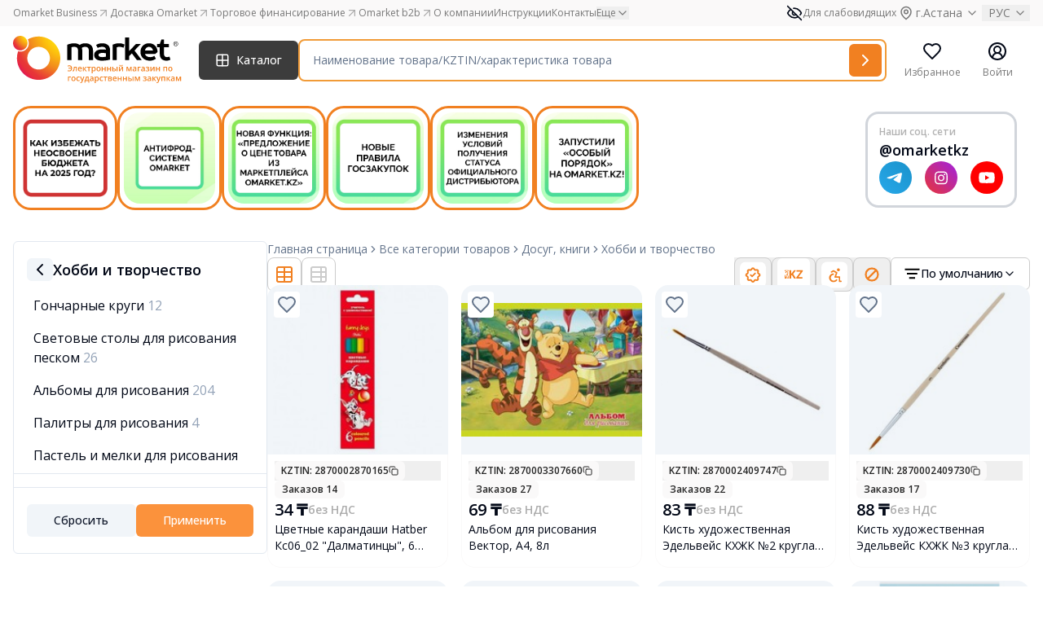

--- FILE ---
content_type: text/html; charset=UTF-8
request_url: https://omarket.kz/catalog/ecc_dosug_knigi/ecc_Hobbi_i_tvorchestvo/
body_size: 52882
content:
<!doctype html>
<html lang="ru">
<head>
    <meta charset="UTF-8">
    <meta name="viewport"
          content="width=device-width, user-scalable=no, initial-scale=1.0, maximum-scale=1.0, minimum-scale=1.0">
    <meta http-equiv="X-UA-Compatible" content="ie=edge">
    <meta name="csrf-token" content="37rGsrdsakvJOTgr6shEVL84xlAyA0jQtgiJ1xnr">

            <title>Хобби и творчество - Omarket.kz</title>
<meta name="description" content="Хобби и творчество"/>
<meta property="og:type" content="website">
<meta property="og:title" content="Хобби и творчество - Omarket.kz">
<meta property="og:description" content="Хобби и творчество">
<meta property="og:site_name" content="Omarket.kz">

<link rel="canonical" href="https://omarket.kz/catalog/ecc_dosug_knigi/ecc_Hobbi_i_tvorchestvo/">
    <meta property="og:locale" content="ru_RU">
    <meta property="og:image" content="https://omarket.kz/upload/iblock/e45/хобби и творчество.jpg">
<link rel="shortcut icon" href="/favicon.ico">

    
            <link rel="shortcut icon" type="image/x-icon" href="/static/favicon.ico" />
        <script src='https://www.google.com/recaptcha/api.js?render=6LcTtJwUAAAAAJ8YyIGWJvdn4-KYIAuNIsaOD_6Y'></script><script>grecaptcha.ready(function() {
    grecaptcha.execute('6LcTtJwUAAAAAJ8YyIGWJvdn4-KYIAuNIsaOD_6Y', {action: 'recaptcha_action'})
    .then(function(token) {
        var data = new FormData();
        data.append("action", 'recaptcha_action');
        data.append("token", token);
        fetch('/get_recaptcha_v3_score', {
            method: 'POST',
            body: data
        })                          
    });
});</script><script src="/static/js/acctoolbar.min.js"></script>
        <style>
            @media (min-width: 1800px) {
                #stories {
                    position: absolute;
                    top: 155px;
                    bottom: 125px;
                    right: 2.5rem;
                    z-index: 10;
                }
            }
        </style>
            <link rel="preload" as="style" href="https://omarket.kz/build/assets/app-CY4hVHVH.css" /><link rel="stylesheet" href="https://omarket.kz/build/assets/app-CY4hVHVH.css" />    </head>
<body class="antialiased">
<!-- Google Tag Manager -->
    <script>(function(w,d,s,l,i){w[l]=w[l]||[];w[l].push({'gtm.start':
                new Date().getTime(),event:'gtm.js'});var f=d.getElementsByTagName(s)[0],
            j=d.createElement(s),dl=l!='dataLayer'?'&l='+l:'';j.async=true;j.src=
            'https://www.googletagmanager.com/gtm.js?id='+i+dl;f.parentNode.insertBefore(j,f);
        })(window,document,'script','dataLayer','GTM-T4FGBRVT');</script>
    <!-- End Google Tag Manager -->

    <!-- Google Tag Manager (noscript) -->
    <noscript><iframe src="https://www.googletagmanager.com/ns.html?id=GTM-T4FGBRVT"
                      height="0" width="0" style="display:none;visibility:hidden"></iframe></noscript>
    <!-- End Google Tag Manager (noscript) -->

    <!-- Meta Pixel Code -->
    <script>
    !function(f,b,e,v,n,t,s)
    {if(f.fbq)return;n=f.fbq=function(){n.callMethod?
    n.callMethod.apply(n,arguments):n.queue.push(arguments)};
    if(!f._fbq)f._fbq=n;n.push=n;n.loaded=!0;n.version='2.0';
    n.queue=[];t=b.createElement(e);t.async=!0;
    t.src=v;s=b.getElementsByTagName(e)[0];
    s.parentNode.insertBefore(t,s)}(window, document,'script',
    'https://connect.facebook.net/en_US/fbevents.js');
    fbq('init', '1105820538097594');
    fbq('track', 'PageView');
    </script>
    <noscript><img height="1" width="1" style="display:none" src="https://www.facebook.com/tr?id=1105820538097594&ev=PageView&noscript=1" /></noscript>
    <!-- End Meta Pixel Code -->
    
            <div id="notifications" class="sticky top-0 z-[999]"></div>

    <div id="header-parent" class="sticky top-0 left-0 w-full bg-white z-50">
                <div class="z-[999]">
            <div id="pre-header" class="bg-omarket-dark-100"></div>
            <div id="header"></div>
            <div id="catalog-menu" class="hidden bg-white"></div>
        </div>
    </div>
    <div class="min-h-screen flex flex-col justify-between">

                    <section id="stories"></section>
        
        <div class="flex mb-auto  container ">
            <div class="flex-1 mb-14 mt-5 relative w-full" id="main">
                                <div id="app"></div>
            </div>

        </div>

        <div class="container" id="navbar"></div>
        <footer id="footer"></footer>
    </div>
    <div id="modals"></div>
    <div id="nps-modal"></div>
    <div id="bottombar"></div>
        <script>
            window.__data = JSON.parse('{\u0022errors\u0022:{},\u0022__sentry_tracing_view_name\u0022:\u0022catalog::pages.second-level-categories.index\u0022,\u0022translate\u0022:{\u0022home_page\u0022:\u0022\\u0413\\u043b\\u0430\\u0432\\u043d\\u0430\\u044f \\u0441\\u0442\\u0440\\u0430\\u043d\\u0438\\u0446\\u0430\u0022,\u0022search_page\u0022:\u0022\\u0421\\u0442\\u0440\\u0430\\u043d\\u0438\\u0446\\u0430 \\u043f\\u043e\\u0438\\u0441\\u043a\\u0430\u0022,\u0022all_categories\u0022:\u0022\\u0412\\u0441\\u0435 \\u043a\\u0430\\u0442\\u0435\\u0433\\u043e\\u0440\\u0438\\u0438 \\u0442\\u043e\\u0432\\u0430\\u0440\\u043e\\u0432\u0022,\u0022specify_category\u0022:\u0022\\u0423\\u0442\\u043e\\u0447\\u043d\\u0438\\u0442\\u044c \\u043a\\u0430\\u0442\\u0435\\u0433\\u043e\\u0440\\u0438\\u044e\u0022,\u0022search_results\u0022:\u0022\\u0420\\u0435\\u0437\\u0443\\u043b\\u044c\\u0442\\u0430\\u0442\\u044b \\u043f\\u043e\\u0438\\u0441\\u043a\\u0430\u0022,\u0022data_not_found\u0022:\u0022\\u041f\\u043e \\u0432\\u0430\\u0448\\u0435\\u043c\\u0443 \\u0437\\u0430\\u043f\\u0440\\u043e\\u0441\\u0443 \\u043d\\u0438\\u0447\\u0435\\u0433\\u043e \\u043d\\u0435 \\u043d\\u0430\\u0439\\u0434\\u0435\\u043d\\u043e\u0022,\u0022data_not_found_long\u0022:\u0022\\u041a \\u0441\\u043e\\u0436\\u0430\\u043b\\u0435\\u043d\\u0438\\u044e, \\u043f\\u043e \\u0432\\u0430\\u0448\\u0435\\u043c\\u0443 \\u0437\\u0430\\u043f\\u0440\\u043e\\u0441\\u0443 \\u043d\\u0438\\u0447\\u0435\\u0433\\u043e \\u043d\\u0435 \\u043d\\u0430\\u0439\\u0434\\u0435\\u043d\\u043e. \\u041f\\u043e\\u043f\\u0440\\u043e\\u0431\\u0443\\u0439\\u0442\\u0435 \\u043d\\u0430\\u043f\\u0438\\u0441\\u0430\\u0442\\u044c \\u0437\\u0430\\u043f\\u0440\\u043e\\u0441 \\u043f\\u043e-\\u0434\\u0440\\u0443\\u0433\\u043e\\u043c\\u0443 \\u2014 \\u0432\\u043e\\u0437\\u043c\\u043e\\u0436\\u043d\\u043e, \\u0442\\u043e\\u0433\\u0434\\u0430 \\u043d\\u0443\\u0436\\u043d\\u044b\\u0439 \\u0442\\u043e\\u0432\\u0430\\u0440 \\u043d\\u0430\\u0439\\u0434\\u0451\\u0442\\u0441\\u044f.\u0022,\u0022signs\u0022:\u0022\\u041f\\u0440\\u0438\\u0437\\u043d\\u0430\\u043a\\u0438\u0022,\u0022otp\u0022:\u0022\\u0422\\u043e\\u0432\\u0430\\u0440\\u044b \\u043a\\u0430\\u0437\\u0430\\u0445\\u0441\\u0442\\u0430\\u043d\\u0441\\u043a\\u0438\\u0445 \\u0442\\u043e\\u0432\\u0430\\u0440\\u043e\\u043f\\u0440\\u043e\\u0438\\u0437\\u0432\\u043e\\u0434\\u0438\\u0442\\u0435\\u043b\\u0435\\u0439\u0022,\u0022distributor\u0022:\u0022\\u041e\\u0444\\u0438\\u0446\\u0438\\u0430\\u043b\\u044c\\u043d\\u044b\\u0439 \\u0434\\u0438\\u0441\\u0442\\u0440\\u0438\\u0431\\u044c\\u044e\\u0442\\u043e\\u0440\u0022,\u0022ooi\u0022:\u0022\\u041e\\u0431\\u0449\\u0435\\u0441\\u0442\\u0432\\u0435\\u043d\\u043d\\u043e\\u0435 \\u043e\\u0431\\u044a\\u0435\\u0434\\u0438\\u043d\\u0435\\u043d\\u0438\\u0435 \\u0438\\u043d\\u0432\\u0430\\u043b\\u0438\\u0434\\u043e\\u0432\u0022,\u0022withoutSign\u0022:\u0022\\u0411\\u0435\\u0437 \\u043f\\u0440\\u0438\\u0437\\u043d\\u0430\\u043a\\u043e\\u0432\u0022,\u0022default\u0022:\u0022\\u041f\\u043e \\u0443\\u043c\\u043e\\u043b\\u0447\\u0430\\u043d\\u0438\\u044e\u0022,\u0022popular\u0022:\u0022\\u041f\\u043e \\u043f\\u043e\\u043f\\u0443\\u043b\\u044f\\u0440\\u043d\\u043e\\u0441\\u0442\\u0438\u0022,\u0022name_asc\u0022:\u0022\\u041f\\u043e \\u0430\\u043b\\u0444\\u0430\\u0432\\u0438\\u0442\\u0443\u0022,\u0022price\u0022:\u0022\\u0426\\u0435\\u043d\\u0430\u0022,\u0022price_asc\u0022:\u0022\\u041f\\u043e \\u0443\\u0432\\u0435\\u043b\\u0438\\u0447\\u0435\\u043d\\u0438\\u044e \\u0446\\u0435\\u043d\\u044b\u0022,\u0022price_desc\u0022:\u0022\\u041f\\u043e \\u0443\\u043c\\u0435\\u043d\\u044c\\u0448\\u0435\\u043d\\u0438\\u044e \\u0446\\u0435\\u043d\\u044b\u0022,\u0022product_price\u0022:\u0022\\u0426\\u0435\\u043d\\u0430 \\u0442\\u043e\\u0432\\u0430\\u0440\\u0430\u0022,\u0022from\u0022:\u0022\\u0441\u0022,\u0022to\u0022:\u0022\\u043f\\u043e\u0022,\u0022availability\u0022:\u0022\\u041d\\u0430\\u043b\\u0438\\u0447\\u0438\\u0435\u0022,\u0022available\u0022:\u0022\\u0415\\u0441\\u0442\\u044c \\u0432 \\u043d\\u0430\\u043b\\u0438\\u0447\\u0438\\u0438\u0022,\u0022not_available\u0022:\u0022\\u041d\\u0435\\u0442 \\u0432 \\u043d\\u0430\\u043b\\u0438\\u0447\\u0438\\u0438\u0022,\u0022no_matter\u0022:\u0022\\u041d\\u0435\\u0432\\u0430\\u0436\\u043d\\u043e\u0022,\u0022yes\u0022:\u0022\\u0414\\u0430\u0022,\u0022no\u0022:\u0022\\u041d\\u0435\\u0442\u0022,\u0022origin_country\u0022:\u0022\\u0421\\u0442\\u0440\\u0430\\u043d\\u0430 \\u043f\\u0440\\u043e\\u0438\\u0441\\u0445\\u043e\\u0436\\u0434\\u0435\\u043d\\u0438\\u044f\u0022,\u0022color\u0022:\u0022\\u0426\\u0432\\u0435\\u0442\u0022,\u0022suppliers\u0022:\u0022\\u041f\\u043e\\u0441\\u0442\\u0430\\u0432\\u0449\\u0438\\u043a\\u0438\u0022,\u0022reset\u0022:\u0022\\u0421\\u0431\\u0440\\u043e\\u0441\\u0438\\u0442\\u044c\u0022,\u0022apply\u0022:\u0022\\u041f\\u0440\\u0438\\u043c\\u0435\\u043d\\u0438\\u0442\\u044c\u0022,\u0022filter\u0022:\u0022\\u0424\\u0438\\u043b\\u044c\\u0442\\u0440\u0022,\u0022in_category\u0022:\u0022\\u0432 \\u043a\\u0430\\u0442\\u0435\\u0433\\u043e\\u0440\\u0438\\u0438\u0022,\u0022keycode\u0022:\u0022\\u041a\\u043b\\u044e\\u0447\\u0435\\u0432\\u043e\\u0435 \\u0441\\u043b\\u043e\\u0432\\u043e\u0022,\u0022close\u0022:\u0022\\u0417\\u0430\\u043a\\u0440\\u044b\\u0442\\u044c\u0022,\u0022no_link_error\u0022:\u0022\\u041f\\u043e\\u0438\\u0441\\u043a \\u043d\\u0435 \\u043f\\u043e\\u0434\\u0434\\u0435\\u0440\\u0436\\u0438\\u0432\\u0430\\u0435\\u0442 \\u0432\\u0432\\u043e\\u0434 \\u0441\\u0441\\u044b\\u043b\\u043e\\u043a. \\u0423\\u0442\\u043e\\u0447\\u043d\\u0438\\u0442\\u0435 \\u0432\\u0430\\u0448 \\u0437\\u0430\\u043f\\u0440\\u043e\\u0441.\u0022,\u0022length_error\u0022:\u0022\\u0412\\u0430\\u0448 \\u0437\\u0430\\u043f\\u0440\\u043e\\u0441 \\u0441\\u043b\\u0438\\u0448\\u043a\\u043e\\u043c \\u0434\\u043b\\u0438\\u043d\\u043d\\u044b\\u0439. \\u0423\\u043c\\u0435\\u043d\\u044c\\u0448\\u0438\\u0442\\u0435 \\u043a\\u043e\\u043b\\u0438\\u0447\\u0435\\u0441\\u0442\\u0432\\u043e \\u0441\\u0438\\u043c\\u0432\\u043e\\u043b\\u043e\\u0432.\u0022,\u0022distributor_pending\u0022:\u0022\\u0412\\u0430\\u0448\\u0430 \\u0437\\u0430\\u044f\\u0432\\u043a\\u0430 \\u043d\\u0430 \\u0434\\u0438\\u0441\\u0442\\u0440\\u0438\\u0431\\u0443\\u0446\\u0438\\u044e \\u043d\\u0430\\u0445\\u043e\\u0434\\u0438\\u0442\\u0441\\u044f \\u043d\\u0430 \\u0440\\u0430\\u0441\\u0441\\u043c\\u043e\\u0442\\u0440\\u0435\\u043d\\u0438\\u0438. \\u0412 \\u0441\\u043b\\u0443\\u0447\\u0430\\u0435, \\u0435\\u0441\\u043b\\u0438 \\u043d\\u0435\\u043e\\u0431\\u0445\\u043e\\u0434\\u0438\\u043c\\u043e \\u0432\\u043d\\u0435\\u0441\\u0442\\u0438 \\u0438\\u0437\\u043c\\u0435\\u043d\\u0435\\u043d\\u0438\\u0435, \\u043e\\u0431\\u0440\\u0430\\u0442\\u0438\\u0442\\u0435\\u0441\\u044c \\u043d\\u0430 \\u043f\\u043e\\u0447\\u0442\\u0443\u0022,\u0022is_distributor\u0022:\u0022\\u042f \\u044f\\u0432\\u043b\\u044f\\u044e\\u0441\\u044c \\u043e\\u0444\\u0438\\u0446\\u0438\\u0430\\u043b\\u044c\\u043d\\u044b\\u043c \\u0434\\u0438\\u0441\\u0442\\u0440\\u0438\\u0431\\u044c\\u044e\\u0442\\u043e\\u0440\\u043e\\u043c \\u0442\\u043e\\u0432\\u0430\\u0440\\u0430\u0022,\u0022is_diller\u0022:\u0022\\u042f \\u044f\\u0432\\u043b\\u044f\\u044e\\u0441\\u044c \\u0441\\u0430\\u043c\\u043e\\u0441\\u0442\\u043e\\u044f\\u0442\\u0435\\u043b\\u044c\\u043d\\u044b\\u043c \\u0434\\u0438\\u043b\\u0435\\u0440\\u043e\\u043c \\u0442\\u043e\\u0432\\u0430\\u0440\\u0430\u0022,\u0022request_success_sent\u0022:\u0022\\u0417\\u0430\\u044f\\u0432\\u043a\\u0430 \\u0443\\u0441\\u043f\\u0435\\u0448\\u043d\\u043e \\u043e\\u0442\\u043f\\u0440\\u0430\\u0432\\u043b\\u0435\\u043d\\u0430\u0022,\u0022request_error_sent\u0022:\u0022\\u041f\\u0440\\u043e\\u0438\\u0437\\u043e\\u0448\\u043b\\u0430 \\u043e\\u0448\\u0438\\u0431\\u043a\\u0430 \\u043f\\u0440\\u0438 \\u043e\\u0442\\u043f\\u0440\\u0430\\u0432\\u043a\\u0435 \\u0437\\u0430\\u044f\\u0432\\u043a\\u0438\u0022,\u0022more\u0022:\u0022\\u041f\\u043e\\u0434\\u0440\\u043e\\u0431\\u043d\\u0435\\u0435\u0022,\u0022distributor_modal_desc\u0022:\u0022\\u041e\\u0442\\u043f\\u0440\\u0430\\u0432\\u043b\\u044f\\u044f \\u0437\\u0430\\u044f\\u0432\\u043a\\u0443 \\u0412\\u044b \\u043f\\u043e\\u0434\\u0442\\u0432\\u0435\\u0440\\u0436\\u0434\\u0430\\u0435\\u0442\\u0435, \\u0447\\u0442\\u043e \\u043f\\u043e \\u0434\\u0430\\u043d\\u043d\\u043e\\u043c\\u0443 \\u0431\\u0440\\u0435\\u043d\\u0434\\u0443 \\u0431\\u044b\\u043b\\u0438 \\u043f\\u0440\\u0435\\u0434\\u043e\\u0441\\u0442\\u0430\\u0432\\u043b\\u0435\\u043d\\u044b \\u043f\\u043e\\u0434\\u0442\\u0432\\u0435\\u0440\\u0436\\u0434\\u0430\\u044e\\u0449\\u0438\\u0435 \\u0434\\u043e\\u043a\\u0443\\u043c\\u0435\\u043d\\u0442\\u044b \\u043e \\u0441\\u0442\\u0430\\u0442\\u0443\\u0441\\u0435 \\u043e\\u0444\\u0438\\u0446\\u0438\\u0430\\u043b\\u044c\\u043d\\u043e\\u0433\\u043e \\u0434\\u0438\\u0441\\u0442\\u0440\\u0438\\u0431\\u044c\\u044e\\u0442\\u043e\\u0440\\u0430 \\u043b\\u0438\\u0431\\u043e \\u043e\\u0444\\u0438\\u0446\\u0438\\u0430\\u043b\\u044c\\u043d\\u043e\\u0433\\u043e \\u0434\\u0438\\u043b\\u0435\\u0440\\u0430 \\u043f\\u043e \\u0442\\u043e\\u0432\\u0430\\u0440\\u0443.\u0022,\u0022supplier_type\u0022:\u0022\\u041f\\u0440\\u0438\\u0437\\u043d\\u0430\\u043a \\u043f\\u043e\\u0441\\u0442\\u0430\\u0432\\u0449\\u0438\\u043a\\u0430\u0022,\u0022distributor_desc_confirm\u0022:\u0022\\u041f\\u0435\\u0440\\u0435\\u0434 \\u043e\\u0442\\u043f\\u0440\\u0430\\u0432\\u043a\\u043e\\u0439, \\u0435\\u0449\\u0451 \\u0440\\u0430\\u0437 \\u0432\\u043d\\u0438\\u043c\\u0430\\u0442\\u0435\\u043b\\u044c\\u043d\\u043e \\u043f\\u0440\\u043e\\u0432\\u0435\\u0440\\u044c\\u0442\\u0435 \\u0434\\u0430\\u043d\\u043d\\u044b\\u0435 \\u0432 \\u0437\\u0430\\u044f\\u0432\\u043a\\u0435! \\u0417\\u0430 \\u043f\\u0440\\u0435\\u0434\\u043e\\u0441\\u0442\\u0430\\u0432\\u043b\\u0435\\u043d\\u0438\\u0435 \\u043d\\u0435\\u0434\\u043e\\u0441\\u0442\\u043e\\u0432\\u0435\\u0440\\u043d\\u044b\\u0445 \\u0434\\u0430\\u043d\\u043d\\u044b\\u0445 \\u043f\\u0440\\u0435\\u0434\\u0443\\u0441\\u043c\\u043e\\u0442\\u0440\\u0435\\u043d\\u044b \\u043c\\u0435\\u0440\\u044b \\u043a\\u043e\\u0442\\u043e\\u0440\\u044b\\u0435 \\u043f\\u0440\\u043e\\u043f\\u0438\\u0441\\u0430\\u043d\\u044b \\u0432 \\u043f\\u0443\\u0431\\u043b\\u0438\\u0447\\u043d\\u043e\\u0439 \\u043e\\u0444\\u0435\\u0440\\u0442\\u0435\u0022,\u0022distributor_desc_confirm_2\u0022:\u0022\\u042f \\u043f\\u043e\\u0434\\u0442\\u0432\\u0435\\u0440\\u0436\\u0434\\u0430\\u044e \\u0441\\u043e\\u0437\\u0434\\u0430\\u043d\\u0438\\u0435 \\u0437\\u0430\\u044f\\u0432\\u043a\\u0438 \\u043d\\u0430 \\u0442\\u043e\\u0432\\u0430\\u0440 \\u0438 \\u0434\\u043e\\u0441\\u0442\\u043e\\u0432\\u0435\\u0440\\u043d\\u043e\\u0441\\u0442\\u044c \\u043f\\u0440\\u0435\\u0434\\u043e\\u0441\\u0442\\u0430\\u0432\\u043b\\u0435\\u043d\\u043d\\u044b\\u0445 \\u0434\\u0430\\u043d\\u043d\\u044b\\u0445 \\u043f\\u043e \\u0442\\u043e\\u0432\\u0430\\u0440\\u0443:\u0022,\u0022distributor_desc_confirm_3\u0022:\u0022\\u041e\\u0431\\u044f\\u0437\\u0443\\u044e\\u0441\\u044c \\u043e\\u0431\\u0435\\u0441\\u043f\\u0435\\u0447\\u0438\\u0442\\u044c \\u043f\\u043e\\u0441\\u0442\\u0430\\u0432\\u043a\\u0443 \\u0442\\u043e\\u0432\\u0430\\u0440\\u0430(-\\u043e\\u0432) \\u043f\\u043e \\u0442\\u0440\\u0435\\u0431\\u043e\\u0432\\u0430\\u043d\\u0438\\u044e, \\u043f\\u043e \\u0432\\u044b\\u0431\\u0440\\u0430\\u043d\\u043d\\u044b\\u043c \\u043d\\u0430\\u0441\\u0435\\u043b\\u0435\\u043d\\u043d\\u044b\\u043c \\u043f\\u0443\\u043d\\u043a\\u0442\\u0430\\u043c\u0022,\u0022apply_request\u0022:\u0022\\u041f\\u043e\\u0434\\u0430\\u0442\\u044c \\u0437\\u0430\\u044f\\u0432\\u043a\\u0443\u0022,\u0022send_request\u0022:\u0022\\u041e\\u0442\\u043f\\u0440\\u0430\\u0432\\u0438\\u0442\\u044c \\u0437\\u0430\\u044f\\u0432\\u043a\\u0443\u0022,\u0022cancel\u0022:\u0022\\u041e\\u0442\\u043c\\u0435\\u043d\\u0438\\u0442\\u044c\u0022,\u0022sales_point\u0022:\u0022\\u0422\\u043e\\u0447\\u043a\\u0430 \\u043f\\u0440\\u043e\\u0434\\u0430\\u0436\u0022,\u0022no_sales_points\u0022:\u0022\\u0422\\u043e\\u0447\\u043a\\u0438 \\u043f\\u0440\\u043e\\u0434\\u0430\\u0436 \\u043e\\u0442\\u0441\\u0443\\u0442\\u0441\\u0442\\u0432\\u0443\\u044e\\u0442\u0022,\u0022search_by_locality\u0022:\u0022\\u041f\\u043e\\u0438\\u0441\\u043a \\u043f\\u043e \\u043d\\u0430\\u0441\\u0435\\u043b\\u0435\\u043d\\u043d\\u043e\\u043c\\u0443 \\u043f\\u0443\\u043d\\u043a\\u0442\\u0443\u0022,\u0022select_all\u0022:\u0022\\u0412\\u044b\\u0431\\u0440\\u0430\\u0442\\u044c \\u0432\\u0441\\u0435\u0022,\u0022remove_all\u0022:\u0022\\u0423\\u0431\\u0440\\u0430\\u0442\\u044c \\u0432\\u0441\\u0435\u0022,\u0022have_been_distributor_dealer\u0022:\u0022\\u042f \\u044f\\u0432\\u043b\\u044f\\u044e\\u0441\\u044c \\u043e\\u0444\\u0438\\u0446\\u0438\\u0430\\u043b\\u044c\\u043d\\u044b\\u043c \\u0434\\u0438\\u0441\\u0442\\u0440\\u0438\\u0431\\u044c\\u044e\\u0442\\u043e\\u0440\\u043e\\u043c\\\/\\u0434\\u0438\\u043b\\u0435\\u0440\\u043e\\u043c\u0022,\u0022approve\u0022:\u0022\\u041f\\u043e\\u0434\\u0442\\u0432\\u0435\\u0440\\u0434\\u0438\\u0442\\u044c\u0022,\u0022select_all_products\u0022:\u0022\\u0412\\u044b\\u0431\\u0440\\u0430\\u0442\\u044c \\u0432\\u0441\\u0435 \\u0442\\u043e\\u0432\\u0430\\u0440\\u044b\u0022,\u0022selected_products_count\u0022:\u0022\\u0412\\u044b\\u0431\\u0440\\u0430\\u043d\\u043d\\u043e\\u0435 \\u043a\\u043e\\u043b-\\u0432\\u043e \\u0442\\u043e\\u0432\\u0430\\u0440\\u043e\\u0432: :count\u0022,\u0022field_required\u0022:\u0022\\u041f\\u043e\\u0436\\u0430\\u043b\\u0443\\u0439\\u0441\\u0442\\u0430, \\u0437\\u0430\\u043f\\u043e\\u043b\\u043d\\u0438\\u0442\\u0435 \\u043f\\u043e\\u043b\\u0435 - \u0022,\u0022rk\u0022:\u0022\\u0420\\u041a\u0022,\u0022distributors_absent\u0022:\u0022\\u041f\\u043e \\u0432\\u044b\\u0431\\u0440\\u0430\\u043d\\u043d\\u044b\\u043c \\u0442\\u043e\\u0432\\u0430\\u0440\\u0430\\u043c \\u043e\\u0442\\u0441\\u0443\\u0442\\u0441\\u0442\\u0432\\u0443\\u044e\\u0442 \\u043e\\u0444\\u0438\\u0446\\u0438\\u0430\\u043b\\u044c\\u043d\\u044b\\u0435 \\u0434\\u0438\\u0441\\u0442\\u0440\\u0438\\u0431\\u044c\\u044e\\u0442\\u043e\\u0440\\u044b. \\u0414\\u043e\\u0441\\u0442\\u0443\\u043f\\u043d\\u0430 \\u043f\\u043e\\u0434\\u0430\\u0447\\u0430 \\u0437\\u0430\\u044f\\u0432\\u043a\\u0438 \\u043d\\u0430 \\u043f\\u0440\\u0438\\u0441\\u0432\\u043e\\u0435\\u043d\\u0438\\u0435 \\u0441\\u0442\\u0430\\u0442\\u0443\\u0441\\u0430 \\u0022\\u041e\\u0444\\u0438\\u0446\\u0438\\u0430\\u043b\\u044c\\u043d\\u044b\\u0439 \\u0434\\u0438\\u0441\\u0442\\u0440\\u0438\\u0431\\u044c\\u044e\\u0442\\u043e\\u0440\\u0022 \\u043f\\u043e \\u0442\\u043e\\u0432\\u0430\\u0440\\u0443. \u0022,\u0022comment\u0022:\u0022\\u041a\\u043e\\u043c\\u043c\\u0435\\u043d\\u0442\\u0430\\u0440\\u0438\\u0439\u0022,\u0022comment_placeholder\u0022:\u0022\\u041f\\u043e\\u043b\\u0435 \\u0434\\u043b\\u044f \\u043a\\u043e\\u043c\\u043c\\u0435\\u043d\\u0442\\u0430\\u0440\\u0438\\u0435\\u0432\u0022,\u0022manufacturer_email\u0022:\u0022\\u042d\\u043b\\u0435\\u043a\\u0442\\u0440\\u043e\\u043d\\u043d\\u044b\\u0439 \\u0430\\u0434\\u0440\\u0435\\u0441 \\u043f\\u0440\\u0430\\u0432\\u043e\\u043e\\u0431\\u043b\\u0430\\u0434\\u0430\\u0442\\u0435\\u043b\\u044f\u0022,\u0022enter_manufacturer_email\u0022:\u0022\\u0423\\u043a\\u0430\\u0436\\u0438\\u0442\\u0435 \\u044d\\u043b\\u0435\\u043a\\u0442\\u0440\\u043e\\u043d\\u043d\\u044b\\u0439 \\u0430\\u0434\\u0440\\u0435\\u0441 \\u043f\\u0440\\u0430\\u0432\\u043e\\u043e\\u0431\\u043b\\u0430\\u0434\\u0430\\u0442\\u0435\\u043b\\u044f \u0022,\u0022trade_mark_number\u0022:\u0022\\u041d\\u043e\\u043c\\u0435\\u0440 \\u0440\\u0435\\u0433\\u0438\\u0441\\u0442\\u0440\\u0430\\u0446\\u0438\\u0438 \\u0441\\u0432\\u0438\\u0434\\u0435\\u0442\\u0435\\u043b\\u044c\\u0441\\u0442\\u0432\\u0430 \\u043d\\u0430 \\u0442\\u043e\\u0432\\u0430\\u0440\\u043d\\u044b\\u0439 \\u0437\\u043d\\u0430\\u043a\u0022,\u0022enter_trade_mark_number\u0022:\u0022\\u0412\\u0432\\u0435\\u0434\\u0438\\u0442\\u0435 \\u043f\\u043e\\u0440\\u044f\\u0434\\u043a\\u043e\\u0432\\u044b\\u0439 \\u043d\\u043e\\u043c\\u0435\\u0440\u0022,\u0022trade_mark_number_description\u0022:\u0022\\u0420\\u0435\\u0433\\u0438\\u0441\\u0442\\u0440\\u0430\\u0446\\u0438\\u043e\\u043d\\u043d\\u044b\\u0439 \\u043d\\u043e\\u043c\\u0435\\u0440 \\u0441\\u0432\\u0438\\u0434\\u0435\\u0442\\u0435\\u043b\\u044c\\u0441\\u0442\\u0432\\u0430 \\u043d\\u0430 \\u0442\\u043e\\u0432\\u0430\\u0440\\u043d\\u044b\\u0439 \\u0437\\u043d\\u0430\\u043a, \\u0432\\u044b\\u0434\\u0430\\u043d\\u043d\\u043e\\u0433\\u043e \\u041d\\u0430\\u0446\\u0438\\u043e\\u043d\\u0430\\u043b\\u044c\\u043d\\u044b\\u043c \\u0438\\u043d\\u0441\\u0442\\u0438\\u0442\\u0443\\u0442\\u043e\\u043c \\u0438\\u043d\\u0442\\u0435\\u043b\\u043b\\u0435\\u043a\\u0442\\u0443\\u0430\\u043b\\u044c\\u043d\\u043e\\u0439 \\u0441\\u043e\\u0431\\u0441\\u0442\\u0432\\u0435\\u043d\\u043d\\u043e\\u0441\\u0442\\u0438\u0022,\u0022upload_documents\u0022:\u0022\\u0417\\u0430\\u0433\\u0440\\u0443\\u0437\\u0438\\u0442\\u044c \\u0434\\u043e\\u043a\\u0443\\u043c\\u0435\\u043d\\u0442\\u044b\u0022,\u0022upload_documents_label\u0022:\u0022\\u0424\\u043e\\u0440\\u043c\\u0430\\u0442: PDF, JPEG, PNG \\u2014 \\u0434\\u043e 5 \\u0444\\u0430\\u0439\\u043b\\u043e\\u0432, \\u0440\\u0430\\u0437\\u043c\\u0435\\u0440 \\u0434\\u043e 10 \\u041cB\u0022,\u0022documents_types_error\u0022:\u0022\\u041d\\u0435\\u0434\\u043e\\u043f\\u0443\\u0441\\u0442\\u0438\\u043c\\u044b\\u0439 \\u0444\\u043e\\u0440\\u043c\\u0430\\u0442 \\u0444\\u0430\\u0439\\u043b\\u0430. \\u041f\\u043e\\u0434\\u0434\\u0435\\u0440\\u0436\\u0438\\u0432\\u0430\\u044e\\u0442\\u0441\\u044f \\u0442\\u043e\\u043b\\u044c\\u043a\\u043e PDF, JPEG, PNG.\u0022,\u0022documents_max_items\u0022:\u0022\\u041c\\u043e\\u0436\\u043d\\u043e \\u0437\\u0430\\u0433\\u0440\\u0443\\u0437\\u0438\\u0442\\u044c \\u043d\\u0435 \\u0431\\u043e\\u043b\\u0435\\u0435 :max \\u0444\\u0430\\u0439\\u043b\\u043e\\u0432 \\u0440\\u0430\\u0437\\u043c\\u0435\\u0440\\u043e\\u043c \\u0434\\u043e 10 \\u041c\\u0411 \\u043a\\u0430\\u0436\\u0434\\u044b\\u0439\u0022,\u0022documents_min_items\u0022:\u0022\\u041c\\u043e\\u0436\\u043d\\u043e \\u0437\\u0430\\u0433\\u0440\\u0443\\u0437\\u0438\\u0442\\u044c \\u043d\\u0435 \\u043c\\u0435\\u043d\\u0435\\u0435 :min \\u0444\\u0430\\u0439\\u043b\\u043e\\u0432 \\u0440\\u0430\\u0437\\u043c\\u0435\\u0440\\u043e\\u043c \\u0434\\u043e 10 \\u041c\\u0411 \\u043a\\u0430\\u0436\\u0434\\u044b\\u0439\u0022,\u0022errors\u0022:{\u0022required_field\u0022:\u0022\\u041e\\u0431\\u044f\\u0437\\u0430\\u0442\\u0435\\u043b\\u044c\\u043d\\u043e\\u0435 \\u043f\\u043e\\u043b\\u0435\u0022,\u0022enter_correct_email\u0022:\u0022\\u0412\\u0432\\u0435\\u0434\\u0438\\u0442\\u0435 \\u043a\\u043e\\u0440\\u0440\\u0435\\u043a\\u0442\\u043d\\u044b\\u0439 \\u0430\\u0434\\u0440\\u0435\\u0441 \\u044d\\u043b\\u0435\\u043a\\u0442\\u0440\\u043e\\u043d\\u043d\\u043e\\u0439 \\u043f\\u043e\\u0447\\u0442\\u044b. \u0022,\u0022choose_items_min\u0022:\u0022\\u0412\\u044b\\u0431\\u0435\\u0440\\u0438\\u0442\\u0435 \\u043c\\u0438\\u043d\\u0438\\u043c\\u0443\\u043c :min \\u044d\\u043b\\u0435\\u043c\\u0435\\u043d\\u0442(\\u043e\\u0432)\u0022,\u0022choose_items_max\u0022:\u0022\\u0412\\u044b\\u0431\\u0435\\u0440\\u0438\\u0442\\u0435 \\u043c\\u0430\\u043a\\u0441\\u0438\\u043c\\u0443\\u043c :max \\u044d\\u043b\\u0435\\u043c\\u0435\\u043d\\u0442(\\u043e\\u0432)\u0022,\u0022only_integers_allowed\u0022:\u0022\\u0412\\u0432\\u0435\\u0434\\u0438\\u0442\\u0435 \\u0442\\u043e\\u043b\\u044c\\u043a\\u043e \\u0446\\u0435\\u043b\\u044b\\u0435 \\u0447\\u0438\\u0441\\u043b\\u0430\u0022,\u0022number_too_small\u0022:\u0022\\u041c\\u0438\\u043d\\u0438\\u043c\\u0430\\u043b\\u044c\\u043d\\u043e\\u0435 \\u0437\\u043d\\u0430\\u0447\\u0435\\u043d\\u0438\\u0435: :min\u0022,\u0022number_too_large\u0022:\u0022\\u041c\\u0430\\u043a\\u0441\\u0438\\u043c\\u0430\\u043b\\u044c\\u043d\\u043e\\u0435 \\u0437\\u043d\\u0430\\u0447\\u0435\\u043d\\u0438\\u0435: :max\u0022,\u0022comment_limit_error\u0022:\u0022\\u041a\\u043e\\u043c\\u043c\\u0435\\u043d\\u0442\\u0430\\u0440\\u0438\\u0439 \\u043d\\u0435 \\u0434\\u043e\\u043b\\u0436\\u0435\\u043d \\u043f\\u0440\\u0435\\u0432\\u044b\\u0448\\u0430\\u0442\\u044c 500 \\u0441\\u0438\\u043c\\u0432\\u043e\\u043b\\u043e\\u0432\u0022,\u0022select_supplier_error\u0022:\u0022\\u0412\\u044b\\u0431\\u0435\\u0440\\u0438\\u0442\\u0435 \\u0442\\u0438\\u043f \\u0414\\u0438\\u0441\\u0442\\u0440\\u0438\\u0431\\u044c\\u044e\\u0446\\u0438\\u0438\u0022,\u0022email_limit_error\u0022:\u0022Email \\u043d\\u0435 \\u0434\\u043e\\u043b\\u0436\\u0435\\u043d \\u043f\\u0440\\u0435\\u0432\\u044b\\u0448\\u0430\\u0442\\u044c 254 \\u0441\\u0438\\u043c\\u0432\\u043e\\u043b\\u0430\u0022},\u0022gov_register_var\u0022:\u0022\\u0433\\u043e\\u0441\\u0443\\u0434\\u0430\\u0440\\u0441\\u0442\\u0432\\u0435\\u043d\\u043d\\u043e\\u0433\\u043e \\u0440\\u0435\\u0435\\u0441\\u0442\\u0440\\u0430\u0022,\u0022self_distr_instructions\u0022:[{\u0022text\u0022:\u0022\\u0412\\u044b\\u043f\\u0438\\u0441\\u043a\\u0430 \\u0438\\u0437 :gov_register \\u0442\\u043e\\u0432\\u0430\\u0440\\u043d\\u044b\\u0445 \\u0437\\u043d\\u0430\\u043a\\u043e\\u0432 \\u0420\\u041a\u0022},{\u0022text\u0022:\u0022\\u0414\\u043e\\u043a\\u0443\\u043c\\u0435\\u043d\\u0442 \\u043e\\u0442 \\u043f\\u0440\\u0430\\u0432\\u043e\\u043e\\u0431\\u043b\\u0430\\u0434\\u0430\\u0442\\u0435\\u043b\\u044f \\u043e \\u0441\\u0442\\u0430\\u0442\\u0443\\u0441\\u0435 \\u0434\\u0438\\u0441\\u0442\\u0440\\u0438\\u0431\\u044c\\u044e\\u0442\\u043e\\u0440\\u0430\u0022,\u0022helpText\u0022:{\u0022title\u0022:\u0022\\u041f\\u0440\\u0438\\u043a\\u0440\\u0435\\u043f\\u0438\\u0442\\u0435 \\u043e\\u0434\\u0438\\u043d \\u0438\\u0437 \\u0441\\u043b\\u0435\\u0434\\u0443\\u044e\\u0449\\u0438\\u0445 \\u0434\\u043e\\u043a\\u0443\\u043c\\u0435\\u043d\\u0442\\u043e\\u0432:\u0022,\u0022points\u0022:[\u0022\\u0421\\u0435\\u0440\\u0442\\u0438\\u0444\\u0438\\u043a\\u0430\\u0442 \\u0434\\u0438\\u0441\\u0442\\u0440\\u0438\\u0431\\u044c\\u044e\\u0442\\u043e\\u0440\\u0430\u0022,\u0022\\u0414\\u0438\\u0441\\u0442\\u0440\\u0438\\u0431\\u044c\\u044e\\u0442\\u043e\\u0440\\u0441\\u043a\\u0438\\u0439 \\u0434\\u043e\\u0433\\u043e\\u0432\\u043e\\u0440\u0022,\u0022\\u0438\\u043b\\u0438 \\u043f\\u0438\\u0441\\u044c\\u043c\\u043e \\u043e\\u0442 \\u043f\\u0440\\u0430\\u0432\\u043e\\u043e\\u0431\\u043b\\u0430\\u0434\\u0430\\u0442\\u0435\\u043b\\u044f \\u043e \\u0441\\u0442\\u0430\\u0442\\u0443\\u0441\\u0435 \\u0434\\u0438\\u0441\\u0442\\u0440\\u0438\\u0431\\u044c\\u044e\\u0442\\u043e\\u0440\\u0430 \\u043d\\u0430 \\u0444\\u0438\\u0440\\u043c\\u0435\\u043d\\u043d\\u043e\\u043c \\u0431\\u043b\\u0430\\u043d\\u043a\\u0435.\u0022],\u0022footnote\u0022:\u0022*\\u041d\\u0435 \\u0442\\u0440\\u0435\\u0431\\u0443\\u0435\\u0442\\u0441\\u044f, \\u0435\\u0441\\u043b\\u0438 \\u043f\\u043e\\u0441\\u0442\\u0430\\u0432\\u0449\\u0438\\u043a \\u044f\\u0432\\u043b\\u044f\\u0435\\u0442\\u0441\\u044f \\u043f\\u0440\\u0430\\u0432\\u043e\\u043e\\u0431\\u043b\\u0430\\u0434\\u0430\\u0442\\u0435\\u043b\\u0435\\u043c.\u0022}}],\u0022self_dealer_instructions\u0022:[{\u0022text\u0022:\u0022\\u0412\\u044b\\u043f\\u0438\\u0441\\u043a\\u0430 \\u0438\\u0437 :gov_register \\u0442\\u043e\\u0432\\u0430\\u0440\\u043d\\u044b\\u0445 \\u0437\\u043d\\u0430\\u043a\\u043e\\u0432 \\u0420\\u041a\u0022},{\u0022text\u0022:\u0022\\u0414\\u043e\\u043a\\u0443\\u043c\\u0435\\u043d\\u0442 \\u043e \\u0441\\u0442\\u0430\\u0442\\u0443\\u0441\\u0435 \\u0434\\u0438\\u043b\\u0435\\u0440\\u0430\u0022,\u0022helpText\u0022:{\u0022title\u0022:\u0022\\u041f\\u0440\\u0438\\u043a\\u0440\\u0435\\u043f\\u0438\\u0442\\u0435 \\u043e\\u0434\\u0438\\u043d \\u0438\\u0437 \\u0441\\u043b\\u0435\\u0434\\u0443\\u044e\\u0449\\u0438\\u0445 \\u0434\\u043e\\u043a\\u0443\\u043c\\u0435\\u043d\\u0442\\u043e\\u0432:\u0022,\u0022points\u0022:[\u0022\\u0421\\u0435\\u0440\\u0442\\u0438\\u0444\\u0438\\u043a\\u0430\\u0442 \\u0434\\u0438\\u043b\\u0435\\u0440\\u0430\u0022,\u0022\\u0414\\u043e\\u0433\\u043e\\u0432\\u043e\\u0440 \\u043f\\u043e\\u0441\\u0442\\u0430\\u0432\\u043a\\u0438 \\u043e\\u0442 \\u043f\\u0440\\u0430\\u0432\\u043e\\u043e\\u0431\\u043b\\u0430\\u0434\\u0430\\u0442\\u0435\\u043b\\u044f \\u043b\\u0438\\u0431\\u043e \\u0434\\u0438\\u0441\\u0442\\u0440\\u0438\\u0431\\u044c\\u044e\\u0442\\u043e\\u0440\\u0430\u0022],\u0022footnote\u0022:\u0022*\\u041d\\u0435 \\u0442\\u0440\\u0435\\u0431\\u0443\\u0435\\u0442\\u0441\\u044f, \\u0435\\u0441\\u043b\\u0438 \\u043f\\u043e\\u0441\\u0442\\u0430\\u0432\\u0449\\u0438\\u043a \\u044f\\u0432\\u043b\\u044f\\u0435\\u0442\\u0441\\u044f \\u043f\\u0440\\u0430\\u0432\\u043e\\u043e\\u0431\\u043b\\u0430\\u0434\\u0430\\u0442\\u0435\\u043b\\u0435\\u043c.\u0022}},{\u0022text\u0022:\u0022\\u0414\\u043e\\u043a\\u0443\\u043c\\u0435\\u043d\\u0442, \\u043f\\u043e\\u0434\\u0442\\u0432\\u0435\\u0440\\u0436\\u0434\\u0430\\u044e\\u0449\\u0438\\u0439, \\u0447\\u0442\\u043e \\u043e\\u0440\\u0433\\u0430\\u043d\\u0438\\u0437\\u0430\\u0446\\u0438\\u044f \\u0432\\u044b\\u0434\\u0430\\u0432\\u0448\\u0430\\u044f  \\u0441\\u0442\\u0430\\u0442\\u0443\\u0441 \\u0434\\u0438\\u043b\\u0435\\u0440\\u0430, \\u044f\\u0432\\u043b\\u044f\\u0435\\u0442\\u0441\\u044f \\u0434\\u0438\\u0441\\u0442\\u0440\\u0438\\u0431\\u044c\\u044e\\u0442\\u043e\\u0440\\u043e\\u043c.\u0022,\u0022helpText\u0022:{\u0022title\u0022:\u0022\\u041f\\u0440\\u0438\\u043a\\u0440\\u0435\\u043f\\u0438\\u0442\\u0435 \\u043e\\u0434\\u0438\\u043d \\u0438\\u0437 \\u0441\\u043b\\u0435\\u0434\\u0443\\u044e\\u0449\\u0438\\u0445 \\u0434\\u043e\\u043a\\u0443\\u043c\\u0435\\u043d\\u0442\\u043e\\u0432:\u0022,\u0022points\u0022:[\u0022\\u0414\\u0438\\u0441\\u0442\\u0440\\u0438\\u0431\\u044c\\u044e\\u0442\\u043e\\u0440\\u0441\\u043a\\u0438\\u0439 \\u0434\\u043e\\u0433\\u043e\\u0432\\u043e\\u0440\u0022,\u0022\\u0421\\u0435\\u0440\\u0442\\u0438\\u0444\\u0438\\u043a\\u0430\\u0442 \\u0434\\u0438\\u0441\\u0442\\u0440\\u0438\\u0431\\u044c\\u044e\\u0442\\u043e\\u0440\\u0430\u0022,\u0022\\u0438\\u043b\\u0438 \\u043f\\u0438\\u0441\\u044c\\u043c\\u043e \\u043e\\u0442 \\u043f\\u0440\\u0430\\u0432\\u043e\\u043e\\u0431\\u043b\\u0430\\u0434\\u0430\\u0442\\u0435\\u043b\\u044f \\u043e \\u0441\\u0442\\u0430\\u0442\\u0443\\u0441\\u0435 \\u0434\\u0438\\u0441\\u0442\\u0440\\u0438\\u0431\\u044c\\u044e\\u0442\\u043e\\u0440\\u0430 \\u043d\\u0430 \\u0444\\u0438\\u0440\\u043c\\u0435\\u043d\\u043d\\u043e\\u043c \\u0431\\u043b\\u0430\\u043d\\u043a\\u0435.\u0022],\u0022footnote\u0022:\u0022*\\u041d\\u0435 \\u0442\\u0440\\u0435\\u0431\\u0443\\u0435\\u0442\\u0441\\u044f, \\u0435\\u0441\\u043b\\u0438 \\u043f\\u043e\\u0441\\u0442\\u0430\\u0432\\u0449\\u0438\\u043a \\u044f\\u0432\\u043b\\u044f\\u0435\\u0442\\u0441\\u044f \\u043f\\u0440\\u044f\\u043c\\u044b\\u043c \\u0434\\u0438\\u043b\\u0435\\u0440\\u043e\\u043c \\u043f\\u0440\\u0430\\u0432\\u043e\\u043e\\u0431\\u043b\\u0430\\u0434\\u0430\\u0442\\u0435\\u043b\\u044f.\u0022}}],\u0022distr_files_instruction_intro\u0022:\u0022\\u041f\\u0440\\u0438\\u043a\\u0440\\u0435\\u043f\\u0438\\u0442\\u0435 \\u0441\\u043b\\u0435\\u0434\\u0443\\u044e\\u0449\\u0438\\u0435 \\u0434\\u043e\\u043a\\u0443\\u043c\\u0435\\u043d\\u0442\\u044b:\u0022,\u0022distr_files_instruction_outro\u0022:\u0022\\u041f\\u043e\\u0434\\u043b\\u0438\\u043d\\u043d\\u043e\\u0441\\u0442\\u044c \\u0434\\u043e\\u043a\\u0443\\u043c\\u0435\\u043d\\u0442\\u043e\\u0432 \\u043f\\u0440\\u043e\\u0432\\u0435\\u0440\\u044f\\u0435\\u0442\\u0441\\u044f \\u043f\\u0443\\u0442\\u0435\\u043c \\u0437\\u0430\\u043f\\u0440\\u043e\\u0441\\u0430 \\u043d\\u0430\\u043f\\u0440\\u044f\\u043c\\u0443\\u044e \\u0432 \\u0430\\u0434\\u0440\\u0435\\u0441  \\u043f\\u0440\\u0430\\u0432\\u043e\\u043e\\u0431\\u043b\\u0430\\u0434\\u0430\\u0442\\u0435\\u043b\\u044f \\u0442\\u043e\\u0432\\u0430\\u0440\\u043d\\u043e\\u0433\\u043e \\u0437\\u043d\\u0430\\u043a\\u0430.\u0022,\u0022dealer_files_instruction_intro\u0022:\u0022\\u041f\\u0440\\u0438\\u043a\\u0440\\u0435\\u043f\\u0438\\u0442\\u0435 \\u0441\\u043b\\u0435\\u0434\\u0443\\u044e\\u0449\\u0438\\u0435 \\u0434\\u043e\\u043a\\u0443\\u043c\\u0435\\u043d\\u0442\\u044b:\u0022,\u0022dealer_files_instruction_outro\u0022:\u0022\\u041f\\u043e\\u0434\\u043b\\u0438\\u043d\\u043d\\u043e\\u0441\\u0442\\u044c \\u0434\\u043e\\u043a\\u0443\\u043c\\u0435\\u043d\\u0442\\u043e\\u0432 \\u043f\\u0440\\u043e\\u0432\\u0435\\u0440\\u044f\\u0435\\u0442\\u0441\\u044f \\u043f\\u0443\\u0442\\u0435\\u043c \\u0437\\u0430\\u043f\\u0440\\u043e\\u0441\\u0430 \\u043d\\u0430\\u043f\\u0440\\u044f\\u043c\\u0443\\u044e \\u0432 \\u0430\\u0434\\u0440\\u0435\\u0441  \\u043f\\u0440\\u0430\\u0432\\u043e\\u043e\\u0431\\u043b\\u0430\\u0434\\u0430\\u0442\\u0435\\u043b\\u044f \\u0442\\u043e\\u0432\\u0430\\u0440\\u043d\\u043e\\u0433\\u043e \\u0437\\u043d\\u0430\\u043a\\u0430.\u0022,\u0022request_corrected\u0022:\u0022\\u0412\\u043e\\u0437\\u043c\\u043e\\u0436\\u043d\\u043e \\u0432\\u044b \\u0438\\u043c\\u0435\\u043b\\u0438 \\u0432\\u0432\\u0438\\u0434\\u0443\u0022,\u0022new_product\u0022:\u0022\\u041d\\u043e\\u0432\\u0438\\u043d\\u043a\\u0438\u0022},\u0022query\u0022:null,\u0022web\u0022:{\u0022catalogLink\u0022:\u0022https:\\\/\\\/omarket.kz\\\/catalog\u0022,\u0022checkoutLink\u0022:\u0022https:\\\/\\\/omarket.kz\\\/agg-checkout\u0022,\u0022cartLink\u0022:\u0022https:\\\/\\\/omarket.kz\\\/cart\u0022},\u0022api\u0022:{\u0022getProductsWithFilters\u0022:\u0022https:\\\/\\\/omarket.kz\\\/catalog\\\/api\\\/search\\\/filters\u0022,\u0022getAggregatedSections\u0022:\u0022https:\\\/\\\/omarket.kz\\\/catalog\\\/api\\\/search\\\/sections\u0022,\u0022addToCart\u0022:\u0022https:\\\/\\\/omarket.kz\\\/api\\\/v1\\\/cart\\\/items\u0022,\u0022massiveDistributor\u0022:{\u0022create\u0022:\u0022https:\\\/\\\/omarket.kz\\\/distributor\\\/createMassiveDistributorApplications\u0022,\u0022mustBeShow\u0022:\u0022https:\\\/\\\/omarket.kz\\\/catalog\\\/api\\\/show_distributor_checkbox\u0022},\u0022distributor\u0022:{\u0022getLocations\u0022:\u0022https:\\\/\\\/omarket.kz\\\/distributor\\\/getLocationsForDistributor\u0022}},\u0022is_auth\u0022:false,\u0022is_supplier\u0022:null,\u0022is_customer\u0022:null,\u0022locationId\u0022:47597,\u0022typeCategory\u0022:{\u0022id\u0022:5,\u0022name\u0022:\u0022\\u0414\\u043e\\u0441\\u0443\\u0433, \\u043a\\u043d\\u0438\\u0433\\u0438\u0022,\u0022code\u0022:\u0022ecc_dosug_knigi\u0022,\u0022link\u0022:\u0022https:\\\/\\\/omarket.kz\\\/catalog\\\/ecc_dosug_knigi\u0022},\u0022iblockCategory\u0022:{\u0022id\u0022:252,\u0022name\u0022:\u0022\\u0425\\u043e\\u0431\\u0431\\u0438 \\u0438 \\u0442\\u0432\\u043e\\u0440\\u0447\\u0435\\u0441\\u0442\\u0432\\u043e\u0022,\u0022code\u0022:\u0022ecc_Hobbi_i_tvorchestvo\u0022,\u0022link\u0022:\u0022https:\\\/\\\/omarket.kz\\\/catalog\\\/ecc_dosug_knigi\\\/ecc_Hobbi_i_tvorchestvo\u0022},\u0022sectionCategory\u0022:null,\u0022config\u0022:{\u0022distributor_more_info_link\u0022:\u0022https:\\\/\\\/wiki.omarket.kz\\\/xwiki\\\/bin\\\/view\\\/\\u0418\\u043d\\u0441\\u0442\\u0440\\u0443\\u043a\\u0446\\u0438\\u0438%20\\u0434\\u043b\\u044f%20\\u041f\\u043e\\u0441\\u0442\\u0430\\u0432\\u0449\\u0438\\u043a\\u043e\\u0432\\\/\\u041f\\u043e\\u043b\\u0443\\u0447\\u0435\\u043d\\u0438\\u0435%20\\u0434\\u0438\\u0441\\u0442\\u0440\\u0438\\u0431\\u0443\\u0446\\u0438\\u0438%20\\\/\\u041f\\u043e\\u0434\\u0442\\u0432\\u0435\\u0440\\u0436\\u0434\\u0435\\u043d\\u0438\\u0435%20\\u0441\\u0442\\u0430\\u0442\\u0443\\u0441\\u0430%20\\u0434\\u0438\\u0441\\u0442\\u0440\\u0438\\u0431\\u044c\\u044e\\u0442\\u043e\\u0440\\u0430%20%20\\u0434\\u0438\\u043b\\u0435\\u0440\\u0430%20%28\\u041d\\u043e\\u0432\\u044b\\u0439%29\\\/?language=ru\u0022,\u0022distributor_kazpatent_link\u0022:\u0022https:\\\/\\\/gosreestr.kazpatent.kz\\\/\u0022},\u0022header_data\u0022:{\u0022links\u0022:{\u0022cart\u0022:\u0022https:\\\/\\\/omarket.kz\\\/cart\u0022,\u0022favorites\u0022:\u0022https:\\\/\\\/omarket.kz\\\/favorites\u0022,\u0022login\u0022:\u0022https:\\\/\\\/omarket.kz\\\/auth\u0022,\u0022agg_checkout\u0022:\u0022https:\\\/\\\/omarket.kz\\\/agg-checkout\u0022,\u0022spc_checkout\u0022:\u0022https:\\\/\\\/omarket.kz\\\/special-checkout\u0022},\u0022notification_total_endpoint\u0022:\u0022https:\\\/\\\/omarket.kz\\\/notification\\\/api\\\/count\u0022,\u0022default_locations_endpoint\u0022:\u0022https:\\\/\\\/omarket.kz\\\/location\\\/api\\\/get_defaults\u0022,\u0022get_locations_endpoint\u0022:\u0022https:\\\/\\\/omarket.kz\\\/location\\\/api\\\/get_location\u0022,\u0022set_locations_endpoint\u0022:\u0022https:\\\/\\\/omarket.kz\\\/location\\\/api\\\/set_location\u0022,\u0022language\u0022:\u0022ru\u0022,\u0022change_language_endpoint\u0022:\u0022https:\\\/\\\/omarket.kz\\\/language\\\/api\\\/change_language\u0022,\u0022is_authorized\u0022:false,\u0022is_supplier\u0022:null,\u0022is_customer\u0022:null,\u0022is_commercial\u0022:null,\u0022is_new_user\u0022:false,\u0022is_inactive_user\u0022:false,\u0022can_special_order\u0022:null,\u0022cart_counter_endpoint\u0022:\u0022https:\\\/\\\/omarket.kz\\\/api\\\/v1\\\/cart\\\/items\\\/count_all\u0022,\u0022search_endpoint\u0022:\u0022https:\\\/\\\/omarket.kz\\\/catalog\\\/api\\\/products\\\/search\u0022,\u0022fetch_suggestions\u0022:\u0022https:\\\/\\\/omarket.kz\\\/catalog\\\/api\\\/search\\\/suggestions\u0022,\u0022save_to_search_history\u0022:\u0022https:\\\/\\\/omarket.kz\\\/catalog\\\/api\\\/search\\\/save_history\u0022,\u0022category_tree_endpoint\u0022:\u0022https:\\\/\\\/omarket.kz\\\/catalog\\\/api\\\/get_category_tree\u0022,\u0022wishlist_total_endpoint\u0022:\u0022https:\\\/\\\/omarket.kz\\\/api\\\/wishlist\\\/total\u0022,\u0022wishlist_get_endpoint\u0022:\u0022https:\\\/\\\/omarket.kz\\\/api\\\/wishlist\u0022,\u0022wishlist_process_endpoint\u0022:\u0022https:\\\/\\\/omarket.kz\\\/api\\\/wishlist\\\/process\u0022,\u0022user_id\u0022:null,\u0022user_full_name\u0022:\u0022\u0022,\u0022user_phone\u0022:\u0022\u0022,\u0022user_email\u0022:\u0022\u0022,\u0022company_short_name\u0022:\u0022\u0022,\u0022logout_link\u0022:\u0022https:\\\/\\\/omarket.kz\\\/logout\u0022,\u0022cabinet_links\u0022:[],\u0022menu_footer\u0022:[{\u0022title\u0022:\u0022\\u0412\\u043e\\u0439\\u0442\\u0438\u0022,\u0022link\u0022:\u0022https:\\\/\\\/omarket.kz\\\/auth\u0022}],\u0022search_results_link\u0022:\u0022https:\\\/\\\/omarket.kz\\\/catalog\\\/search\u0022,\u0022cart_items\u0022:\u0022https:\\\/\\\/omarket.kz\\\/api\\\/v1\\\/cart\\\/product-ids\u0022,\u0022translate\u0022:{\u0022cart\u0022:\u0022\\u041a\\u043e\\u0440\\u0437\\u0438\\u043d\\u0430\u0022,\u0022notifications\u0022:\u0022\\u0423\\u0432\\u0435\\u0434\\u043e\\u043c\\u043b\\u0435\\u043d\\u0438\\u044f\u0022,\u0022favorites\u0022:\u0022\\u0418\\u0437\\u0431\\u0440\\u0430\\u043d\\u043d\\u043e\\u0435\u0022,\u0022login\u0022:\u0022\\u0412\\u043e\\u0439\\u0442\\u0438\u0022,\u0022catalog\u0022:\u0022\\u041a\\u0430\\u0442\\u0430\\u043b\\u043e\\u0433\u0022,\u0022all_products\u0022:\u0022\\u0412\\u0441\\u0435 \\u0442\\u043e\\u0432\\u0430\\u0440\\u044b\u0022,\u0022filter\u0022:\u0022\\u0424\\u0438\\u043b\\u044c\\u0442\\u0440\u0022,\u0022search_placeholder\u0022:\u0022\\u041d\\u0430\\u0438\\u043c\\u0435\\u043d\\u043e\\u0432\\u0430\\u043d\\u0438\\u0435 \\u0442\\u043e\\u0432\\u0430\\u0440\\u0430\\\/KZTIN\\\/\\u0445\\u0430\\u0440\\u0430\\u043a\\u0442\\u0435\\u0440\\u0438\\u0441\\u0442\\u0438\\u043a\\u0430 \\u0442\\u043e\\u0432\\u0430\\u0440\\u0430\u0022,\u0022search_history\u0022:\u0022\\u0418\\u0441\\u0442\\u043e\\u0440\\u0438\\u044f\u0022,\u0022empty_search_history_text\u0022:\u0022\\u0418\\u0441\\u0442\\u043e\\u0440\\u0438\\u044f \\u043f\\u043e\\u0438\\u0441\\u043a\\u0430 \\u043f\\u0443\\u0441\\u0442\\u0430\u0022,\u0022clear_history\u0022:\u0022\\u041e\\u0447\\u0438\\u0441\\u0442\\u0438\\u0442\\u044c \\u0438\\u0441\\u0442\\u043e\\u0440\\u0438\\u044e\u0022,\u0022by_properties\u0022:\u0022\\u041f\\u043e \\u0445\\u0430\\u0440\\u0430\\u043a\\u0442\\u0435\\u0440\\u0438\\u0441\\u0442\\u0438\\u043a\\u0430\\u043c\u0022,\u0022by_seller\u0022:\u0022\\u041f\\u043e \\u043f\\u0440\\u043e\\u0434\\u0430\\u0432\\u0446\\u0443\u0022,\u0022logout\u0022:\u0022\\u0412\\u044b\\u0439\\u0442\\u0438\u0022,\u0022our_soc\u0022:\u0022\\u041d\\u0430\\u0448\\u0438 \\u0441\\u043e\\u0446. \\u0441\\u0435\\u0442\\u0438\u0022,\u0022notifyTranslations\u0022:{\u0022notifications\u0022:\u0022\\u0423\\u0432\\u0435\\u0434\\u043e\\u043c\\u043b\\u0435\\u043d\\u0438\\u044f\u0022,\u0022new\u0022:\u0022\\u041d\\u043e\\u0432\\u044b\\u0435\u0022,\u0022no_notifications\u0022:\u0022\\u0423 \\u0432\\u0430\\u0441 \\u043d\\u0435\\u0442 \\u0443\\u0432\\u0435\\u0434\\u043e\\u043c\\u043b\\u0435\\u043d\\u0438\\u0439 \\u0432 \\u044d\\u0442\\u043e\\u0439 \\u043a\\u0430\\u0442\\u0435\\u0433\\u043e\\u0440\\u0438\\u0438.\u0022},\u0022clear_all\u0022:\u0022\\u041e\\u0447\\u0438\\u0441\\u0442\\u0438\\u0442\\u044c \\u0432\\u0441\\u0435\u0022,\u0022categories\u0022:\u0022\\u041a\\u0430\\u0442\\u0435\\u0433\\u043e\\u0440\\u0438\\u0438\u0022,\u0022you_purchased\u0022:\u0022\\u0412\\u044b \\u043f\\u043e\\u043a\\u0443\\u043f\\u0430\\u043b\\u0438\u0022,\u0022probably_you_searching\u0022:\u0022\\u0412\\u043e\\u0437\\u043c\\u043e\\u0436\\u043d\\u043e \\u0432\\u044b \\u0438\\u0449\\u0435\\u0442\\u0435\u0022,\u0022list_empty\u0022:\u0022\\u0421\\u043f\\u0438\\u0441\\u043e\\u043a \\u043f\\u0443\\u0441\\u0442\u0022},\u0022account_link\u0022:\u0022https:\\\/\\\/omarket.kz\\\/account\u0022,\u0022company_id\u0022:null,\u0022company_type\u0022:null,\u0022company_name_ru\u0022:\u0022\u0022,\u0022company_name_kz\u0022:\u0022\u0022,\u0022company_bin_iin\u0022:\u0022\u0022,\u0022menu_links\u0022:{\u0022cabinet_link\u0022:\u0022https:\\\/\\\/omarket.kz\\\/cabinet\u0022,\u0022profile_link\u0022:\u0022https:\\\/\\\/omarket.kz\\\/profile\u0022,\u0022offer_link\u0022:\u0022https:\\\/\\\/omarket.kz\\\/commercial-offer\u0022,\u0022complaints_link\u0022:\u0022https:\\\/\\\/omarket.kz\\\/complaint\u0022},\u0022main_page_url\u0022:\u0022https:\\\/\\\/omarket.kz\u0022,\u0022old_admin_link\u0022:\u0022\u0022,\u0022new_admin_link\u0022:\u0022\u0022,\u0022omarket_instagram_url\u0022:\u0022https:\\\/\\\/www.instagram.com\\\/omarketkz\\\/\u0022,\u0022nps\u0022:{\u0022createNPS\u0022:\u0022https:\\\/\\\/omarket.kz\\\/nps\\\/api\\\/create\u0022,\u0022skip\u0022:\u0022https:\\\/\\\/omarket.kz\\\/nps\\\/api\\\/skip\u0022,\u0022show\u0022:\u0022https:\\\/\\\/omarket.kz\\\/nps\\\/api\\\/show\u0022},\u0022metrika_key\u0022:\u002298669317\u0022,\u0022metrika_user_params\u0022:{\u0022is_authorized\u0022:false,\u0022session_id\u0022:\u0022QaAoBEhUlfP5bVADAC4uK23qCf9s6ncohgcebAz8\u0022,\u0022lang\u0022:\u0022ru\u0022},\u0022logo\u0022:{\u0022is_temporary_logo\u0022:false,\u0022active_logo\u0022:\u0022OMarket\u0022},\u0022notification_api\u0022:{\u0022get\u0022:\u0022https:\\\/\\\/omarket.kz\\\/notification\\\/get\u0022,\u0022disable\u0022:\u0022https:\\\/\\\/omarket.kz\\\/notification\\\/disable\u0022,\u0022mark_show\u0022:\u0022https:\\\/\\\/omarket.kz\\\/notification\\\/mark-showed\u0022},\u0022feedback_submit_api\u0022:\u0022https:\\\/\\\/omarket.kz\\\/feedback\\\/submit\u0022,\u0022feedback_next_question_api\u0022:\u0022https:\\\/\\\/omarket.kz\\\/feedback\\\/next-question\u0022,\u0022stories_data\u0022:{\u0022list\u0022:[{\u0022id\u0022:12,\u0022title\u0022:\u0022\\u041d\\u043e\\u0432\\u044b\\u0435 \\u043f\\u0440\\u0430\\u0432\\u0438\\u043b\\u0430 \\u0433\\u043e\\u0441\\u0437\\u0430\\u043a\\u0443\\u043f\\u043e\\u043a: \\u0433\\u043e\\u0442\\u043e\\u0432\\u044b \\u043b\\u0438 \\u0432\\u044b \\u043a \\u0438\\u0437\\u043c\\u0435\\u043d\\u0435\\u043d\\u0438\\u044f\\u043c?\u0022,\u0022is_important\u0022:0,\u0022has_viewed\u0022:false,\u0022preview_url\u0022:\u0022https:\\\/\\\/s3.omarket.kz\\\/upload\\\/stories\\\/new_rules_gos_zk\\\/preview_ru.png\u0022,\u0022hasViewed\u0022:false,\u0022images\u0022:[{\u0022id\u0022:30,\u0022story_id\u0022:12,\u0022redirect_url\u0022:\u0022https:\\\/\\\/omarket.kz\\\/news\\\/Seminar\u0022,\u0022image_order\u0022:0,\u0022created_at\u0022:\u00222025-09-18T04:31:22.000000Z\u0022,\u0022updated_at\u0022:\u00222025-09-18T12:23:58.000000Z\u0022,\u0022image_url\u0022:\u0022https:\\\/\\\/s3.omarket.kz\\\/upload\\\/stories\\\/new_rules_gos_zk\\\/story.jpg\u0022}],\u0022storyImages\u0022:[{\u0022id\u0022:30,\u0022story_id\u0022:12,\u0022redirect_url\u0022:\u0022https:\\\/\\\/omarket.kz\\\/news\\\/Seminar\u0022,\u0022image_order\u0022:0,\u0022created_at\u0022:\u00222025-09-18T04:31:22.000000Z\u0022,\u0022updated_at\u0022:\u00222025-09-18T12:23:58.000000Z\u0022,\u0022image_url\u0022:\u0022https:\\\/\\\/s3.omarket.kz\\\/upload\\\/stories\\\/new_rules_gos_zk\\\/story.jpg\u0022}]},{\u0022id\u0022:14,\u0022title\u0022:\u0022\\u0410\\u043d\\u0442\\u0438\\u0444\\u0440\\u043e\\u0434-\\u0441\\u0438\\u0441\\u0442\\u0435\\u043c\\u0430 Omarket\u0022,\u0022is_important\u0022:0,\u0022has_viewed\u0022:false,\u0022preview_url\u0022:\u0022https:\\\/\\\/s3.omarket.kz\\\/upload\\\/stories\\\/omarket-antifrod\\\/preview_ru.jpg\u0022,\u0022hasViewed\u0022:false,\u0022images\u0022:[{\u0022id\u0022:32,\u0022story_id\u0022:14,\u0022redirect_url\u0022:\u0022https:\\\/\\\/omarket.kz\\\/news\\\/om-antifraud\u0022,\u0022image_order\u0022:0,\u0022created_at\u0022:\u00222025-10-23T09:13:04.000000Z\u0022,\u0022updated_at\u0022:\u00222025-10-23T09:13:04.000000Z\u0022,\u0022image_url\u0022:\u0022https:\\\/\\\/s3.omarket.kz\\\/upload\\\/stories\\\/omarket-antifrod\\\/story.jpg\u0022}],\u0022storyImages\u0022:[{\u0022id\u0022:32,\u0022story_id\u0022:14,\u0022redirect_url\u0022:\u0022https:\\\/\\\/omarket.kz\\\/news\\\/om-antifraud\u0022,\u0022image_order\u0022:0,\u0022created_at\u0022:\u00222025-10-23T09:13:04.000000Z\u0022,\u0022updated_at\u0022:\u00222025-10-23T09:13:04.000000Z\u0022,\u0022image_url\u0022:\u0022https:\\\/\\\/s3.omarket.kz\\\/upload\\\/stories\\\/omarket-antifrod\\\/story.jpg\u0022}]},{\u0022id\u0022:15,\u0022title\u0022:\u0022\\u041f\\u0440\\u0435\\u0434\\u043b\\u043e\\u0436\\u0435\\u043d\\u0438\\u0435 \\u043e \\u0446\\u0435\\u043d\\u0435 \\u0442\\u043e\\u0432\\u0430\\u0440\\u0430 \\u0438\\u0437 \\u043c\\u0430\\u0440\\u043a\\u0435\\u0442\\u043f\\u043b\\u0435\\u0439\\u0441\\u0430 OMarket.kz\u0022,\u0022is_important\u0022:0,\u0022has_viewed\u0022:false,\u0022preview_url\u0022:\u0022https:\\\/\\\/s3.omarket.kz\\\/upload\\\/stories\\\/kommercheskoe-predlozhenie-ot-omarket\\\/preview_ru.jpg\u0022,\u0022hasViewed\u0022:false,\u0022images\u0022:[{\u0022id\u0022:33,\u0022story_id\u0022:15,\u0022redirect_url\u0022:\u0022https:\\\/\\\/omarket.kz\\\/news\\\/kommercheskoe-predlozhenie-ot-omarket\u0022,\u0022image_order\u0022:0,\u0022created_at\u0022:\u00222025-10-31T11:33:49.000000Z\u0022,\u0022updated_at\u0022:\u00222025-11-06T11:24:01.000000Z\u0022,\u0022image_url\u0022:\u0022https:\\\/\\\/s3.omarket.kz\\\/upload\\\/stories\\\/kommercheskoe-predlozhenie-ot-omarket\\\/story.jpg\u0022}],\u0022storyImages\u0022:[{\u0022id\u0022:33,\u0022story_id\u0022:15,\u0022redirect_url\u0022:\u0022https:\\\/\\\/omarket.kz\\\/news\\\/kommercheskoe-predlozhenie-ot-omarket\u0022,\u0022image_order\u0022:0,\u0022created_at\u0022:\u00222025-10-31T11:33:49.000000Z\u0022,\u0022updated_at\u0022:\u00222025-11-06T11:24:01.000000Z\u0022,\u0022image_url\u0022:\u0022https:\\\/\\\/s3.omarket.kz\\\/upload\\\/stories\\\/kommercheskoe-predlozhenie-ot-omarket\\\/story.jpg\u0022}]},{\u0022id\u0022:17,\u0022title\u0022:\u0022\\u041d\\u043e\\u0432\\u044b\\u0435 \\u043f\\u0440\\u0430\\u0432\\u0438\\u043b\\u0430 \\u0433\\u043e\\u0441\\u0437\\u0430\\u043a\\u0443\\u043f\\u043e\\u043a\u0022,\u0022is_important\u0022:0,\u0022has_viewed\u0022:false,\u0022preview_url\u0022:\u0022https:\\\/\\\/s3.omarket.kz\\\/upload\\\/stories\\\/izmeneniya-v-pravilah-goszakupok-2026\\\/preview_ru.jpg\u0022,\u0022hasViewed\u0022:false,\u0022images\u0022:[{\u0022id\u0022:35,\u0022story_id\u0022:17,\u0022redirect_url\u0022:\u0022https:\\\/\\\/omarket.kz\\\/news\\\/izmeneniya-v-pravilah-goszakupok-2026\u0022,\u0022image_order\u0022:0,\u0022created_at\u0022:\u00222025-12-11T09:31:44.000000Z\u0022,\u0022updated_at\u0022:\u00222025-12-11T09:31:44.000000Z\u0022,\u0022image_url\u0022:\u0022https:\\\/\\\/s3.omarket.kz\\\/upload\\\/stories\\\/izmeneniya-v-pravilah-goszakupok-2026\\\/story.jpg\u0022}],\u0022storyImages\u0022:[{\u0022id\u0022:35,\u0022story_id\u0022:17,\u0022redirect_url\u0022:\u0022https:\\\/\\\/omarket.kz\\\/news\\\/izmeneniya-v-pravilah-goszakupok-2026\u0022,\u0022image_order\u0022:0,\u0022created_at\u0022:\u00222025-12-11T09:31:44.000000Z\u0022,\u0022updated_at\u0022:\u00222025-12-11T09:31:44.000000Z\u0022,\u0022image_url\u0022:\u0022https:\\\/\\\/s3.omarket.kz\\\/upload\\\/stories\\\/izmeneniya-v-pravilah-goszakupok-2026\\\/story.jpg\u0022}]},{\u0022id\u0022:18,\u0022title\u0022:\u0022\\u0418\\u0437\\u043c\\u0435\\u043d\\u0435\\u043d\\u0438\\u044f \\u0443\\u0441\\u043b\\u043e\\u0432\\u0438\\u0439 \\u043f\\u043e\\u043b\\u0443\\u0447\\u0435\\u043d\\u0438\\u044f \\u0441\\u0442\\u0430\\u0442\\u0443\\u0441\\u0430 \\u043e\\u0444\\u0438\\u0446\\u0438\\u0430\\u043b\\u044c\\u043d\\u043e\\u0433\\u043e \\u0434\\u0438\\u0441\\u0442\\u0440\\u0438\\u0431\\u044c\\u044e\\u0442\\u0435\\u0440\\u0430 \\u0434\\u043b\\u044f \\u043f\\u043e\\u0441\\u0442\\u0430\\u0432\\u0449\\u0438\\u043a\\u043e\\u0432\u0022,\u0022is_important\u0022:0,\u0022has_viewed\u0022:false,\u0022preview_url\u0022:\u0022https:\\\/\\\/s3.omarket.kz\\\/upload\\\/stories\\\/Izmeneniya-uslovii-polucheniya-statusa-oficialnogo-distribyutora dlya-postavschikov\\\/preview_ru.jpg\u0022,\u0022hasViewed\u0022:false,\u0022images\u0022:[{\u0022id\u0022:36,\u0022story_id\u0022:18,\u0022redirect_url\u0022:\u0022https:\\\/\\\/omarket.kz\\\/news\\\/izmeneniya-uslovii-polucheniya-statusa-oficialnogo-distribyutoradlya-postavschikov\u0022,\u0022image_order\u0022:0,\u0022created_at\u0022:\u00222025-12-19T04:48:44.000000Z\u0022,\u0022updated_at\u0022:\u00222025-12-19T04:48:44.000000Z\u0022,\u0022image_url\u0022:\u0022https:\\\/\\\/s3.omarket.kz\\\/upload\\\/stories\\\/Izmeneniya-uslovii-polucheniya-statusa-oficialnogo-distribyutora dlya-postavschikov\\\/story.jpg\u0022}],\u0022storyImages\u0022:[{\u0022id\u0022:36,\u0022story_id\u0022:18,\u0022redirect_url\u0022:\u0022https:\\\/\\\/omarket.kz\\\/news\\\/izmeneniya-uslovii-polucheniya-statusa-oficialnogo-distribyutoradlya-postavschikov\u0022,\u0022image_order\u0022:0,\u0022created_at\u0022:\u00222025-12-19T04:48:44.000000Z\u0022,\u0022updated_at\u0022:\u00222025-12-19T04:48:44.000000Z\u0022,\u0022image_url\u0022:\u0022https:\\\/\\\/s3.omarket.kz\\\/upload\\\/stories\\\/Izmeneniya-uslovii-polucheniya-statusa-oficialnogo-distribyutora dlya-postavschikov\\\/story.jpg\u0022}]},{\u0022id\u0022:19,\u0022title\u0022:\u0022\\u041e\\u0441\\u043e\\u0431\\u044b\\u0439 \\u043f\\u043e\\u0440\\u044f\\u0434\\u043e\\u043a \\u0433\\u043e\\u0441\\u0443\\u0434\\u0430\\u0440\\u0441\\u0442\\u0432\\u0435\\u043d\\u043d\\u044b\\u0445 \\u0437\\u0430\\u043a\\u0443\\u043f\\u043e\\u043a: \\u043a\\u0430\\u043a \\u0442\\u0435\\u043f\\u0435\\u0440\\u044c \\u043f\\u0440\\u043e\\u0445\\u043e\\u0434\\u044f\\u0442 \\u0437\\u0430\\u043a\\u0443\\u043f\\u043a\\u0438\u0022,\u0022is_important\u0022:0,\u0022has_viewed\u0022:false,\u0022preview_url\u0022:\u0022https:\\\/\\\/s3.omarket.kz\\\/upload\\\/stories\\\/gosudarstvennye-zakupki-s-primeneniem-osobogo-poryadka-kak-teper-prohodyat-zakupki\\\/preview_ru.jpg\u0022,\u0022hasViewed\u0022:false,\u0022images\u0022:[{\u0022id\u0022:37,\u0022story_id\u0022:19,\u0022redirect_url\u0022:\u0022https:\\\/\\\/omarket.kz\\\/news\\\/zapustil-gosudarstvennye-zakupki-s-primeneniem-osobogo-poryadka\u0022,\u0022image_order\u0022:0,\u0022created_at\u0022:\u00222026-01-05T05:47:57.000000Z\u0022,\u0022updated_at\u0022:\u00222026-01-05T05:47:57.000000Z\u0022,\u0022image_url\u0022:\u0022https:\\\/\\\/s3.omarket.kz\\\/upload\\\/stories\\\/gosudarstvennye-zakupki-s-primeneniem-osobogo-poryadka-kak-teper-prohodyat-zakupki\\\/story.jpg\u0022}],\u0022storyImages\u0022:[{\u0022id\u0022:37,\u0022story_id\u0022:19,\u0022redirect_url\u0022:\u0022https:\\\/\\\/omarket.kz\\\/news\\\/zapustil-gosudarstvennye-zakupki-s-primeneniem-osobogo-poryadka\u0022,\u0022image_order\u0022:0,\u0022created_at\u0022:\u00222026-01-05T05:47:57.000000Z\u0022,\u0022updated_at\u0022:\u00222026-01-05T05:47:57.000000Z\u0022,\u0022image_url\u0022:\u0022https:\\\/\\\/s3.omarket.kz\\\/upload\\\/stories\\\/gosudarstvennye-zakupki-s-primeneniem-osobogo-poryadka-kak-teper-prohodyat-zakupki\\\/story.jpg\u0022}]}],\u0022api\u0022:{\u0022view_card_story_link\u0022:\u0022https:\\\/\\\/omarket.kz\\\/main\\\/api\\\/view-card-story\u0022}},\u0022plan_points_link\u0022:\u0022https:\\\/\\\/omarket.kz\\\/plan-points\u0022,\u0022show_legal_consulting_button\u0022:null,\u0022legal_consulting_link\u0022:\u0022https:\\\/\\\/api.whatsapp.com\\\/send\\\/?phone=77077094424\\u0026text=\\u0445\\u043e\\u0447\\u0443%20\\u044e\\u0440\\u0438\\u0434\\u0438\\u0447\\u0435\\u0441\\u043a\\u0443\\u044e%20\\u043a\\u043e\\u043d\\u0441\\u0443\\u043b\\u044c\\u0442\\u0430\\u0446\\u0438\\u044e\u0022,\u0022notification_link\u0022:\u0022https:\\\/\\\/omarket.kz\\\/notification\u0022,\u0022public_offer_link\u0022:\u0022https:\\\/\\\/wiki.omarket.kz\\\/xwiki\\\/bin\\\/view\\\/\\u041f\\u0443\\u0431\\u043b\\u0438\\u0447\\u043d\\u0430\\u044f%20\\u043e\\u0444\\u0435\\u0440\\u0442\\u0430%20%28\\u0412\\u0435\\u0440\\u0441\\u0438\\u044f%206%20%28\\u0434\\u0435\\u0439\\u0441\\u0442\\u0432\\u0443\\u0435\\u0442%20\\u0441%2018.08.2023%29%29\\\/?language=ru\u0022,\u0022cdn_link\u0022:\u0022https:\\\/\\\/s3.omarket.kz\u0022,\u0022commercial_offer_verify_url\u0022:\u0022https:\\\/\\\/omarket.kz\\\/commercial-offer\\\/verify\u0022,\u0022server_time\u0022:\u00222026-01-16T14:45:59+05:00\u0022},\u0022global_translations\u0022:{\u0022signs\u0022:{\u0022domestic\u0022:\u0022\\u0421\\u0434\\u0435\\u043b\\u0430\\u043d\\u043e \\u0432 \\u041a\\u0430\\u0437\\u0430\\u0445\\u0441\\u0442\\u0430\\u043d\\u0435\u0022,\u0022distributor\u0022:\u0022\\u041e\\u0444\\u0438\\u0446\\u0438\\u0430\\u043b\\u044c\\u043d\\u044b\\u0439 \\u0434\\u0438\\u0441\\u0442\\u0440\\u0438\\u0431\\u044c\\u044e\\u0442\\u043e\\u0440\u0022,\u0022lock\u0022:\u0022\\u0417\\u0430\\u043a\\u0440\\u044b\\u0442\\u044b\\u0435 \\u043a\\u0430\\u0442\\u0435\\u0433\\u043e\\u0440\\u0438\\u0438\u0022,\u0022disabled\u0022:\u0022\\u041e\\u0431\\u0449\\u0435\\u0441\\u0442\\u0432\\u0435\\u043d\\u043d\\u043e\\u0435 \\u043e\\u0431\\u044a\\u0435\\u0434\\u0438\\u043d\\u0435\\u043d\\u0438\\u0435 \\u0438\\u043d\\u0432\\u0430\\u043b\\u0438\\u0434\\u043e\\u0432\u0022},\u0022platforms\u0022:{\u0022egz\u0022:\u0022\\u0413\\u043e\\u0441\\u0443\\u0434\\u0430\\u0440\\u0441\\u0442\\u0432\\u0435\\u043d\\u043d\\u044b\\u0435 \\u0437\\u0430\\u043a\\u0443\\u043f\\u043a\\u0438 \\u0420\\u041a\u0022,\u0022meetwork\u0022:\u0022\\u0415\\u0432\\u0440\\u0430\\u0437\\u0438\\u0439\\u0441\\u043a\\u0438\\u0439 \\u044d\\u043b\\u0435\\u043a\\u0442\\u0440\\u043e\\u043d\\u043d\\u044b\\u0439 \\u043f\\u043e\\u0440\\u0442\\u0430\\u043b\u0022},\u0022search\u0022:\u0022\\u041f\\u043e\\u0438\\u0441\\u043a\u0022,\u0022without_nds\u0022:\u0022\\u0431\\u0435\\u0437 \\u041d\\u0414\\u0421\u0022,\u0022no_suppliers\u0022:\u0022\\u041d\\u0435\\u0442 \\u043f\\u043e\\u0441\\u0442\\u0430\\u0432\\u0449\\u0438\\u043a\\u043e\\u0432\u0022,\u0022my_price\u0022:\u0022\\u041c\\u043e\\u044f \\u0446\\u0435\\u043d\\u0430\u0022,\u0022checkout\u0022:\u0022\\u041e\\u0444\\u043e\\u0440\\u043c\\u0438\\u0442\\u044c\u0022,\u0022nas_punkt\u0022:\u0022\\u041d\\u0430\\u0441\\u0435\\u043b\\u0435\\u043d\\u043d\\u044b\\u0439 \\u043f\\u0443\\u043d\\u043a\\u0442\u0022,\u0022choose_nas_punkt\u0022:\u0022\\u0412\\u044b\\u0431\\u0435\\u0440\\u0438\\u0442\\u0435 \\u0432\\u0430\\u0448 \\u043d\\u0430\\u0441\\u0435\\u043b\\u0435\\u043d\\u043d\\u044b\\u0439 \\u043f\\u0443\\u043d\\u043a\\u0442\u0022,\u0022search_nas_punkt\u0022:\u0022\\u041f\\u043e\\u0438\\u0441\\u043a \\u043d\\u0430\\u0441\\u0435\\u043b\\u0435\\u043d\\u043d\\u043e\\u0433\\u043e \\u043f\\u0443\\u043d\\u043a\\u0442\\u0430\u0022,\u0022nas_punkt_not_found\u0022:\u0022\\u041f\\u043e \\u0432\\u0430\\u0448\\u0435\\u043c\\u0443 \\u0437\\u0430\\u043f\\u0440\\u043e\\u0441\\u0443 \\u043d\\u0438\\u0447\\u0435\\u0433\\u043e \\u043d\\u0435 \\u043d\\u0430\\u0439\\u0434\\u0435\\u043d\\u043e. \\u041f\\u0440\\u043e\\u0432\\u0435\\u0440\\u044c\\u0442\\u0435 \\u0432\\u0432\\u043e\\u0434 \\u0438\\u043b\\u0438 \\u043f\\u043e\\u043f\\u0440\\u043e\\u0431\\u0443\\u0439\\u0442\\u0435 \\u0434\\u0440\\u0443\\u0433\\u043e\\u0439 \\u043d\\u0430\\u0441\\u0435\\u043b\\u0435\\u043d\\u043d\\u044b\\u0439 \\u043f\\u0443\\u043d\\u043a\\u0442\u0022,\u0022nothing_found\u0022:\u0022\\u041d\\u0438\\u0447\\u0435\\u0433\\u043e \\u043d\\u0435 \\u043d\\u0430\\u0439\\u0434\\u0435\\u043d\\u043e\u0022,\u0022need_do_search\u0022:\u0022\\u0414\\u043b\\u044f \\u0444\\u043e\\u0440\\u043c\\u0438\\u0440\\u043e\\u0432\\u0430\\u043d\\u0438\\u044f \\u0441\\u043f\\u0438\\u0441\\u043a\\u0430\\u003Cbr \\\/\\u003E\\u0432\\u043e\\u0441\\u043f\\u043e\\u043b\\u044c\\u0437\\u0443\\u0439\\u0442\\u0435\\u0441\\u044c \\u043f\\u043e\\u0438\\u0441\\u043a\\u043e\\u043c\u0022,\u0022main\u0022:\u0022\\u0413\\u043b\\u0430\\u0432\\u043d\\u0430\\u044f\u0022,\u0022favorites\u0022:\u0022\\u0418\\u0437\\u0431\\u0440\\u0430\\u043d\\u043d\\u043e\\u0435\u0022,\u0022compare\u0022:\u0022\\u0421\\u0440\\u0430\\u0432\\u043d\\u0435\\u043d\\u0438\\u0435\u0022,\u0022profile\u0022:\u0022\\u041f\\u0440\\u043e\\u0444\\u0438\\u043b\\u044c\u0022,\u0022eye_disability\u0022:\u0022\\u0414\\u043b\\u044f \\u0441\\u043b\\u0430\\u0431\\u043e\\u0432\\u0438\\u0434\\u044f\\u0449\\u0438\\u0445\u0022,\u0022express\u0022:\u0022\\u0414\\u043e\\u0441\\u0442\\u0430\\u0432\\u043a\\u0430 Omarket\u0022,\u0022finance\u0022:\u0022\\u0422\\u043e\\u0440\\u0433\\u043e\\u0432\\u043e\\u0435 \\u0444\\u0438\\u043d\\u0430\\u043d\\u0441\\u0438\\u0440\\u043e\\u0432\\u0430\\u043d\\u0438\\u0435\u0022,\u0022ads_placement\u0022:\u0022\\u0420\\u0430\\u0437\\u043c\\u0435\\u0449\\u0435\\u043d\\u0438\\u0435 \\u0440\\u0435\\u043a\\u043b\\u0430\\u043c\\u044b\u0022,\u0022news\u0022:\u0022\\u041d\\u043e\\u0432\\u043e\\u0441\\u0442\\u0438\u0022,\u0022about\u0022:\u0022\\u041e \\u043c\\u0430\\u0433\\u0430\\u0437\\u0438\\u043d\\u0435\u0022,\u0022about_company\u0022:\u0022\\u041e \\u043a\\u043e\\u043c\\u043f\\u0430\\u043d\\u0438\\u0438\u0022,\u0022how_to_buy\u0022:\u0022\\u041a\\u0430\\u043a \\u043a\\u0443\\u043f\\u0438\\u0442\\u044c\u0022,\u0022more\u0022:\u0022\\u0415\\u0449\\u0435\u0022,\u0022instructions\u0022:\u0022\\u0418\\u043d\\u0441\\u0442\\u0440\\u0443\\u043a\\u0446\\u0438\\u0438\u0022,\u0022learning\u0022:\u0022\\u041e\\u0431\\u0443\\u0447\\u0435\\u043d\\u0438\\u0435\u0022,\u0022contacts\u0022:\u0022\\u041a\\u043e\\u043d\\u0442\\u0430\\u043a\\u0442\\u044b\u0022,\u0022omarket_available\u0022:\u0022OMarket \\u0434\\u043e\\u0441\\u0442\\u0443\\u043f\\u0435\\u043d \\u0432 \\u043f\\u0440\\u0438\\u043b\\u043e\\u0436\\u0435\\u043d\\u0438\\u0438\u0022,\u0022privacy_policy\u0022:\u0022\\u041f\\u043e\\u043b\\u0438\\u0442\\u0438\\u043a\\u0430 \\u043a\\u043e\\u043d\\u0444\\u0438\\u0434\\u0435\\u043d\\u0446\\u0438\\u0430\\u043b\\u044c\\u043d\\u043e\\u0441\\u0442\\u0438\u0022,\u0022legal\u0022:\u0022\\u042e\\u0440\\u0438\\u0434\\u0438\\u0447\\u0435\\u0441\\u043a\\u0430\\u044f \\u0438\\u043d\\u0444\\u043e\\u0440\\u043c\\u0430\\u0446\\u0438\\u044f\u0022,\u0022help\u0022:\u0022\\u041f\\u043e\\u043c\\u043e\\u0449\\u044c\u0022,\u0022services\u0022:\u0022\\u0421\\u0435\\u0440\\u0432\\u0438\\u0441\\u044b\u0022,\u0022help_center\u0022:\u0022C\\u043b\\u0443\\u0436\\u0431\\u0430 \\u043f\\u043e\\u0434\\u0434\\u0435\\u0440\\u0436\\u043a\\u0438 8:00\\u201320:00 (\\u043f\\u043d-\\u043f\\u0442)\u0022,\u0022copyright\u0022:\u0022Copyright 2024\\u20132026 Omarket.kz \\u2014 \\u0422\\u041e\\u041e \\u00abSmart Bridge\\u00bb. \\u0412\\u0441\\u0435 \\u043f\\u0440\\u0430\\u0432\\u0430 \\u0437\\u0430\\u0449\\u0438\\u0449\\u0435\\u043d\\u044b.\u0022,\u0022schedule\u0022:\u0022\\u0413\\u0440\\u0430\\u0444\\u0438\\u043a \\u043f\\u043e\\u0434\\u0434\\u0435\\u0440\\u0436\\u043a\\u0438\u0022,\u0022workdays\u0022:\u0022\\u041f\\u043d-\\u041f\\u0442: 8:00\\u201320:00\u0022,\u0022exit\u0022:\u0022\\u0412\\u044b\\u0439\\u0442\\u0438\u0022,\u0022personal_cabinet\u0022:\u0022\\u041b\\u0438\\u0447\\u043d\\u044b\\u0439 \\u043a\\u0430\\u0431\\u0438\\u043d\\u0435\\u0442\u0022,\u0022personal_supplier_cabinet\u0022:\u0022\\u041b\\u0438\\u0447\\u043d\\u044b\\u0439 \\u043a\\u0430\\u0431\\u0438\\u043d\\u0435\\u0442 \\u043f\\u043e\\u0441\\u0442\\u0430\\u0432\\u0449\\u0438\\u043a\\u0430\u0022,\u0022personal_customer_cabinet\u0022:\u0022\\u041b\\u0438\\u0447\\u043d\\u044b\\u0439 \\u043a\\u0430\\u0431\\u0438\\u043d\\u0435\\u0442 \\u0437\\u0430\\u043a\\u0430\\u0437\\u0447\\u0438\\u043a\\u0430\u0022,\u0022language\u0022:\u0022\\u042f\\u0437\\u044b\\u043a\u0022,\u0022region\u0022:\u0022\\u0420\\u0435\\u0433\\u0438\\u043e\\u043d\u0022,\u0022kk\u0022:\u0022\\u041a\\u0430\\u0437\\u0430\\u0445\\u0441\\u043a\\u0438\\u0439\u0022,\u0022ru\u0022:\u0022\\u0420\\u0443\\u0441\\u0441\\u043a\\u0438\\u0439\u0022,\u0022select_lang\u0022:\u0022\\u0412\\u044b\\u0431\\u043e\\u0440 \\u044f\\u0437\\u044b\\u043a\\u0430\u0022,\u0022cart\u0022:\u0022\\u041a\\u043e\\u0440\\u0437\\u0438\\u043d\\u0430\u0022,\u0022login\u0022:\u0022\\u0412\\u043e\\u0439\\u0442\\u0438\u0022,\u0022menu\u0022:\u0022\\u041c\\u0435\\u043d\\u044e\u0022,\u0022menu_title\u0022:\u0022\\u041a\\u0430\\u0431\\u0438\\u043d\\u0435\\u0442 \\u0437\\u0430\\u043a\\u0430\\u0437\\u0447\\u0438\\u043a\\u0430\u0022,\u0022workspace_cabinet\u0022:\u0022\\u0420\\u0430\\u0431\\u043e\\u0447\\u0438\\u0439 \\u043a\\u0430\\u0431\\u0438\\u043d\\u0435\\u0442\u0022,\u0022commercial_offers\u0022:\u0022\\u041a\\u043e\\u043c\\u043c\\u0435\\u0440\\u0447\\u0435\\u0441\\u043a\\u0438\\u0435 \\u043f\\u0440\\u0435\\u0434\\u043b\\u043e\\u0436\\u0435\\u043d\\u0438\\u044f\u0022,\u0022complaints\u0022:\u0022\\u0416\\u0430\\u043b\\u043e\\u0431\\u044b\u0022,\u0022go_to_main\u0022:\u0022\\u041f\\u0435\\u0440\\u0435\\u0439\\u0442\\u0438 \\u043d\\u0430 \\u0433\\u043b\\u0430\\u0432\\u043d\\u0443\\u044e\u0022,\u0022cabinet\u0022:\u0022\\u041a\\u0430\\u0431\\u0438\\u043d\\u0435\\u0442\u0022,\u0022page_error_load_data\u0022:\u0022\\u041f\\u0440\\u0438 \\u0437\\u0430\\u0433\\u0440\\u0443\\u0437\\u043a\\u0435 \\u0434\\u0430\\u043d\\u043d\\u044b\\u0445 \\u043f\\u0440\\u043e\\u0438\\u0437\\u043e\\u0448\\u043b\\u0430 \\u043e\\u0448\\u0438\\u0431\\u043a\\u0430\u0022,\u0022page_error_load_filters\u0022:\u0022\\u041f\\u0440\\u0438 \\u0437\\u0430\\u0433\\u0440\\u0443\\u0437\\u043a\\u0435 \\u0434\\u0430\\u043d\\u043d\\u044b\\u0445 \\u0444\\u0438\\u043b\\u044c\\u0442\\u0440\\u0430 \\u043f\\u0440\\u043e\\u0438\\u0437\\u043e\\u0448\\u043b\\u0430 \\u043e\\u0448\\u0438\\u0431\\u043a\\u0430\u0022,\u0022please_reload_page\u0022:\u0022\\u041f\\u043e\\u0436\\u0430\\u043b\\u0443\\u0439\\u0441\\u0442\\u0430, \\u043e\\u0431\\u043d\\u043e\\u0432\\u0438\\u0442\\u0435 \\u0441\\u0442\\u0440\\u0430\\u043d\\u0438\\u0446\\u0443\u0022,\u0022reload_page\u0022:\u0022\\u041e\\u0431\\u043d\\u043e\\u0432\\u0438\\u0442\\u044c \\u0441\\u0442\\u0440\\u0430\\u043d\\u0438\\u0446\\u0443\u0022,\u0022error\u0022:\u0022\\u041e\\u0448\\u0438\\u0431\\u043a\\u0430\u0022,\u0022no_internet\u0022:\u0022\\u041d\\u0435\\u0442 \\u0441\\u0432\\u044f\\u0437\\u0438 \\u0441 \\u0441\\u0435\\u0440\\u0432\\u0435\\u0440\\u043e\\u043c\u0022,\u0022page_not_found_or_exist\u0022:\u0022\\u0421\\u0442\\u0440\\u0430\\u043d\\u0438\\u0446\\u0430 \\u043d\\u0435 \\u043d\\u0430\\u0439\\u0434\\u0435\\u043d\\u0430 \\u0438\\u043b\\u0438 \\u043d\\u0435 \\u0441\\u0443\\u0449\\u0435\\u0441\\u0442\\u0432\\u0443\\u0435\\u0442\u0022,\u0022return_to_main_page\u0022:\u0022\\u0412\\u0435\\u0440\\u043d\\u0443\\u0442\\u044c\\u0441\\u044f \\u043d\\u0430 \\u0433\\u043b\\u0430\\u0432\\u043d\\u0443\\u044e\u0022,\u0022server_id\u0022:\u0022v34\u0022,\u0022to_cart\u0022:\u0022\\u0412 \\u043a\\u043e\\u0440\\u0437\\u0438\\u043d\\u0443\u0022,\u0022product_successfully_added_to_cart\u0022:\u0022\\u0422\\u043e\\u0432\\u0430\\u0440 \\u0443\\u0441\\u043f\\u0435\\u0448\\u043d\\u043e \\u0434\\u043e\\u0431\\u0430\\u0432\\u043b\\u0435\\u043d \\u0432 \\u043a\\u043e\\u0440\\u0437\\u0438\\u043d\\u0443\u0022,\u0022enstru_list\u0022:\u0022\\u0421\\u043f\\u0438\\u0441\\u043e\\u043a \\u0415\\u041d\\u0421\\u0422\\u0420\\u0423 \\u0438\\u0437 \\u043d\\u0430\\u0446. \\u0438\\u0437\\u044a\\u044f\\u0442\\u0438\\u044f\u0022,\u0022delivery_category_commissions\u0022:\u0022\\u041a\\u043e\\u043c\\u0438\\u0441\\u0441\\u0438\\u0438 \\u043f\\u043e \\u0434\\u043e\\u0441\\u0442\\u0430\\u0432\\u043a\\u0435 \\u043f\\u043e \\u043a\\u0430\\u0442\\u0435\\u0433\\u043e\\u0440\\u0438\\u044f\\u043c\u0022,\u0022old_adminka\u0022:\u0022\\u0421\\u0442\\u0430\\u0440\\u0430\\u044f \\u043e\\u043f\\u0435\\u0440\\u0430\\u0442\\u043e\\u0440\\u043a\\u0430\u0022,\u0022new_adminka\u0022:\u0022\\u041d\\u043e\\u0432\\u0430\\u044f \\u043e\\u043f\\u0435\\u0440\\u0430\\u0442\\u043e\\u0440\\u043a\\u0430\u0022,\u0022see_more\u0022:\u0022\\u041f\\u043e\\u0434\\u0440\\u043e\\u0431\\u043d\\u0435\\u0435\u0022,\u0022cookie_button\u0022:\u0022\\u0425\\u043e\\u0440\\u043e\\u0448\\u043e, \\u043f\\u0440\\u0438\\u043d\\u0438\\u043c\\u0430\\u044e\u0022,\u0022cookie_text\u0022:\u0022\\u041c\\u044b \\u0438\\u0441\\u043f\\u043e\\u043b\\u044c\\u0437\\u0443\\u0435\\u043c \\u0444\\u0430\\u0439\\u043b\\u044b cookie \\u0441 \\u0446\\u0435\\u043b\\u044c\\u044e \\u0443\\u043b\\u0443\\u0447\\u0448\\u0435\\u043d\\u0438\\u044f \\u0440\\u0430\\u0431\\u043e\\u0442\\u044b \\u043d\\u0430\\u0448\\u0435\\u0433\\u043e \\u0441\\u0430\\u0439\\u0442\\u0430. \\u041f\\u0440\\u043e\\u0434\\u043e\\u043b\\u0436\\u0430\\u044f \\u043f\\u043e\\u043b\\u044c\\u0437\\u043e\\u0432\\u0430\\u0442\\u044c\\u0441\\u044f \\u043d\\u0430\\u0448\\u0438\\u043c \\u0441\\u0430\\u0439\\u0442\\u043e\\u043c, \\u0432\\u044b \\u0441\\u043e\\u0433\\u043b\\u0430\\u0448\\u0430\\u0435\\u0442\\u0435\\u0441\\u044c \\u0441 \\u0438\\u0441\\u043f\\u043e\\u043b\\u044c\\u0437\\u043e\\u0432\\u0430\\u043d\\u0438\\u0435\\u043c \\u0444\\u0430\\u0439\\u043b\\u043e\\u0432 cookie.\u0022,\u0022planned_purchases\u0022:\u0022\\u041f\\u043b\\u0430\\u043d\\u0438\\u0440\\u0443\\u0435\\u043c\\u044b\\u0435 \\u0437\\u0430\\u043a\\u0443\\u043f\\u043a\\u0438\u0022,\u0022select_all\u0022:\u0022\\u0412\\u044b\\u0431\\u0440\\u0430\\u0442\\u044c \\u0432\\u0441\\u0435\u0022,\u0022download\u0022:\u0022\\u0421\\u043a\\u0430\\u0447\\u0430\\u0442\\u044c\u0022,\u0022preview\u0022:\u0022\\u041f\\u0440\\u043e\\u0441\\u043c\\u043e\\u0442\\u0440\u0022,\u0022file_too_large\u0022:\u0022\\u0424\\u0430\\u0439\\u043b \\u0441\\u043b\\u0438\\u0448\\u043a\\u043e\\u043c \\u0431\\u043e\\u043b\\u044c\\u0448\\u043e\\u0439\u0022,\u0022incorrect_file_type\u0022:\u0022\\u041d\\u0435\\u0434\\u043e\\u043f\\u0443\\u0441\\u0442\\u0438\\u043c\\u044b\\u0439 \\u0444\\u043e\\u0440\\u043c\\u0430\\u0442 \\u0444\\u0430\\u0439\\u043b\\u0430.\u0022,\u0022error_loading_page\u0022:\u0022\\u041f\\u0440\\u0438 \\u0437\\u0430\\u0433\\u0440\\u0443\\u0437\\u043a\\u0435 \\u0434\\u0430\\u043d\\u043d\\u044b\\u0445 \\u043f\\u0440\\u043e\\u0438\\u0437\\u043e\\u0448\\u043b\\u0430 \\u043e\\u0448\\u0438\\u0431\\u043a\\u0430\u0022,\u0022please_refresh_page\u0022:\u0022\\u041f\\u043e\\u0436\\u0430\\u043b\\u0443\\u0439\\u0441\\u0442\\u0430, \\u043e\\u0431\\u043d\\u043e\\u0432\\u0438\\u0442\\u0435 \\u0441\\u0442\\u0440\\u0430\\u043d\\u0438\\u0446\\u0443\u0022,\u0022refresh_page\u0022:\u0022\\u041e\\u0431\\u043d\\u043e\\u0432\\u0438\\u0442\\u044c \\u0441\\u0442\\u0440\\u0430\\u043d\\u0438\\u0446\\u0443\u0022,\u0022apply\u0022:\u0022\\u041f\\u0440\\u0438\\u043c\\u0435\\u043d\\u0438\\u0442\\u044c\u0022,\u0022reset\u0022:\u0022\\u0421\\u0431\\u0440\\u043e\\u0441\\u0438\\u0442\\u044c\u0022,\u0022from\u0022:\u0022\\u043e\\u0442\u0022,\u0022to\u0022:\u0022\\u0434\\u043e\u0022,\u0022input_text_placeholder\u0022:\u0022\\u0412\\u0432\\u0435\\u0434\\u0438\\u0442\\u0435 \\u0442\\u0435\\u043a\\u0441\\u0442\u0022,\u0022filter\u0022:\u0022\\u0424\\u0438\\u043b\\u044c\\u0442\\u0440\u0022,\u0022ask_feedback\u0022:\u0022\\u041d\\u0430\\u043c \\u0436\\u0430\\u043b\\u044c, \\u0447\\u0442\\u043e \\u043c\\u044b \\u043d\\u0435 \\u043e\\u043f\\u0440\\u0430\\u0432\\u0434\\u0430\\u043b\\u0438 \\u0432\\u0430\\u0448\\u0438 \\u043e\\u0436\\u0438\\u0434\\u0430\\u043d\\u0438\\u044f. \\u041f\\u043e\\u0436\\u0430\\u043b\\u0443\\u0439\\u0441\\u0442\\u0430, \\u043f\\u043e\\u0434\\u0435\\u043b\\u0438\\u0442\\u0435\\u0441\\u044c, \\u0447\\u0442\\u043e, \\u043f\\u043e \\u0432\\u0430\\u0448\\u0435\\u043c\\u0443 \\u043c\\u043d\\u0435\\u043d\\u0438\\u044e, \\u043c\\u044b \\u043c\\u043e\\u0436\\u0435\\u043c \\u0443\\u043b\\u0443\\u0447\\u0448\\u0438\\u0442\\u044c \\u0438\\u043b\\u0438 \\u0438\\u0437\\u043c\\u0435\\u043d\\u0438\\u0442\\u044c\u0022,\u0022feedback_placeholder\u0022:\u0022\\u0420\\u0430\\u0441\\u0441\\u043a\\u0430\\u0436\\u0438\\u0442\\u0435, \\u0447\\u0442\\u043e \\u0432\\u0430\\u043c \\u043f\\u043e\\u043d\\u0440\\u0430\\u0432\\u0438\\u043b\\u043e\\u0441\\u044c \\u0438\\u043b\\u0438 \\u0447\\u0442\\u043e \\u043c\\u043e\\u0436\\u043d\\u043e \\u0443\\u043b\\u0443\\u0447\\u0448\\u0438\\u0442\\u044c\u0022,\u0022select_rate\u0022:\u0022\\u041f\\u043e\\u0442\\u044f\\u043d\\u0438\\u0442\\u0435 \\u043f\\u043e\\u043b\\u0437\\u0443\\u043d\\u043e\\u043a \\u0438 \\u043e\\u0446\\u0435\\u043d\\u0438\\u0442\\u0435 \\u0440\\u0430\\u0431\\u043e\\u0442\\u0443 Omarket \\u043e\\u0442 1 \\u0434\\u043e 10\u0022,\u0022send\u0022:\u0022\\u041e\\u0442\\u043f\\u0440\\u0430\\u0432\\u0438\\u0442\\u044c\u0022,\u0022nps_send_success\u0022:\u0022\\u0412\\u0430\\u0448 \\u043e\\u0442\\u0432\\u0435\\u0442 \\u0443\\u0441\\u043f\\u0435\\u0448\\u043d\\u043e \\u043e\\u0442\\u043f\\u0440\\u0430\\u0432\\u043b\\u0435\\u043d. \\u0421\\u043f\\u0430\\u0441\\u0438\\u0431\\u043e \\u0437\\u0430 \\u0443\\u0447\\u0430\\u0441\\u0442\\u0438\\u0435!\u0022,\u0022empty_data\u0022:\u0022\\u0414\\u0430\\u043d\\u043d\\u044b\\u0435 \\u043d\\u0435 \\u043d\\u0430\\u0439\\u0434\\u0435\\u043d\\u044b\u0022,\u0022categories\u0022:\u0022\\u041a\\u0430\\u0442\\u0435\\u0433\\u043e\\u0440\\u0438\\u0438\u0022,\u0022all_categories\u0022:\u0022\\u0412\\u0441\\u0435 \\u043a\\u0430\\u0442\\u0435\\u0433\\u043e\\u0440\\u0438\\u0438\u0022,\u0022search_category\u0022:\u0022\\u041f\\u043e\\u0438\\u0441\\u043a \\u043a\\u0430\\u0442\\u0435\\u0433\\u043e\\u0440\\u0438\\u0438\u0022,\u0022selected_categories\u0022:\u0022\\u0412\\u044b\\u0431\\u0440\\u0430\\u043d\\u043d\\u044b\\u0435 \\u043a\\u0430\\u0442\\u0435\\u0433\\u043e\\u0440\\u0438\\u0438\u0022,\u0022select_category_tree_message\u0022:\u0022\\u0417\\u0434\\u0435\\u0441\\u044c \\u043e\\u0442\\u043e\\u0431\\u0440\\u0430\\u0437\\u044f\\u0442\\u0441\\u044f \\u0432\\u044b\\u0431\\u0440\\u0430\\u043d\\u043d\\u044b\\u0435 \\u043a\\u0430\\u0442\\u0435\\u0433\\u043e\\u0440\\u0438\\u0438\u0022,\u0022select\u0022:\u0022\\u0412\\u044b\\u0431\\u0440\\u0430\\u0442\\u044c\u0022,\u0022prev\u0022:\u0022\\u041d\\u0430\\u0437\\u0430\\u0434\u0022,\u0022next\u0022:\u0022\\u0414\\u0430\\u043b\\u0435\\u0435\u0022,\u0022confirm\u0022:\u0022\\u041f\\u043e\\u0434\\u0432\\u0435\\u0440\\u0434\\u0438\\u0442\\u044c\u0022,\u0022clear\u0022:\u0022\\u041e\\u0447\\u0438\\u0441\\u0442\\u0438\\u0442\\u044c\u0022,\u0022clear_all\u0022:\u0022\\u041e\\u0447\\u0438\\u0441\\u0442\\u0438\\u0442\\u044c \\u0432\\u0441\\u0435\u0022,\u0022cancel\u0022:\u0022\\u041e\\u0442\\u043c\\u0435\\u043d\\u0438\\u0442\\u044c\u0022,\u0022radioPlaceholder\u0022:\u0022\\u0412\\u044b\\u0431\\u0435\\u0440\\u0438\\u0442\\u0435 \\u0438\\u0437 \\u0441\\u043f\\u0438\\u0441\\u043a\\u0430\u0022,\u0022modal\u0022:{\u0022close\u0022:\u0022\\u0417\\u0430\\u043a\\u0440\\u044b\\u0442\\u044c\u0022,\u0022ok\u0022:\u0022\\u041f\\u043e\\u043d\\u044f\\u0442\\u043d\\u043e\u0022},\u0022legal_consulting\u0022:{\u0022title\u0022:\u0022\\u042e\\u0440\\u0438\\u0434\\u0438\\u0447\\u0435\\u0441\\u043a\\u0430\\u044f \\u043a\\u043e\\u043d\\u0441\\u0443\\u043b\\u044c\\u0442\\u0430\\u0446\\u0438\\u044f\u0022,\u0022title_free\u0022:\u0022\\u0411\\u0435\\u0441\\u043f\\u043b\\u0430\\u0442\\u043d\\u0430\\u044f \\u044e\\u0440\\u0438\\u0434\\u0438\\u0447\\u0435\\u0441\\u043a\\u0430\\u044f \\u043a\\u043e\\u043d\\u0441\\u0443\\u043b\\u044c\\u0442\\u0430\\u0446\\u0438\\u044f\u0022,\u0022you_can_get_consulting\u0022:\u0022\\u0422\\u0435\\u043f\\u0435\\u0440\\u044c \\u0432\\u044b \\u043c\\u043e\\u0436\\u0435\\u0442\\u0435 \\u043f\\u043e\\u043b\\u0443\\u0447\\u0438\\u0442\\u044c \\u003Cb\\u003E\\u0431\\u0435\\u0441\\u043f\\u043b\\u0430\\u0442\\u043d\\u0443\\u044e\\u003C\\\/b\\u003E \\u044e\\u0440\\u0438\\u0434\\u0438\\u0447\\u0435\\u0441\\u043a\\u0443\\u044e \\u043a\\u043e\\u043d\\u0441\\u0443\\u043b\\u044c\\u0442\\u0430\\u0446\\u0438\\u044e \\u043f\\u043e \\u0432\\u043e\\u043f\\u0440\\u043e\\u0441\\u0430\\u043c \\u0433\\u043e\\u0441\\u0443\\u0434\\u0430\\u0440\\u0441\\u0442\\u0432\\u0435\\u043d\\u043d\\u044b\\u0445 \\u0437\\u0430\\u043a\\u0443\\u043f\\u043e\\u043a \\u043e\\u0442 \\u043d\\u0430\\u0448\\u0438\\u0445 \\u044e\\u0440\\u0438\\u0441\\u0442\\u043e\\u0432\u0022,\u0022consulting_considers\u0022:\u0022\\u041a\\u043e\\u043d\\u0441\\u0443\\u043b\\u044c\\u0442\\u0430\\u0446\\u0438\\u0438 \\u043e\\u0445\\u0432\\u0430\\u0442\\u044b\\u0432\\u0430\\u044e\\u0442 \\u003Cb\\u003E\\u0432\\u0441\\u0435 \\u0441\\u043f\\u043e\\u0441\\u043e\\u0431\\u044b \\u0437\\u0430\\u043a\\u0443\\u043f\\u043e\\u043a\\u003C\\\/b\\u003E, \\u0432\\u043a\\u043b\\u044e\\u0447\\u0430\\u044f \\u044d\\u043b\\u0435\\u043a\\u0442\\u0440\\u043e\\u043d\\u043d\\u044b\\u0439 \\u043c\\u0430\\u0433\\u0430\\u0437\\u0438\\u043d, \\u043e\\u0442\\u043a\\u0440\\u044b\\u0442\\u044b\\u0435 \\u043a\\u043e\\u043d\\u043a\\u0443\\u0440\\u0441\\u044b, \\u0438\\u0437 \\u043e\\u0434\\u043d\\u043e\\u0433\\u043e \\u0438\\u0441\\u0442\\u043e\\u0447\\u043d\\u0438\\u043a\\u0430 \\u0438 \\u0434\\u0440\\u0443\\u0433\\u0438\\u0435\u0022,\u0022not_now\u0022:\u0022\\u041d\\u0435 \\u0441\\u0435\\u0439\\u0447\\u0430\\u0441\u0022,\u0022link_lawyer\u0022:\u0022\\u0421\\u0432\\u044f\\u0437\\u0430\\u0442\\u044c\\u0441\\u044f \\u0441 \\u044e\\u0440\\u0438\\u0441\\u0442\\u043e\\u043c\u0022,\u0022understandable\u0022:\u0022\\u041f\\u043e\\u043d\\u044f\\u0442\\u043d\\u043e\u0022,\u0022you_can_address_lawyer\u0022:\u0022\\u0417\\u0434\\u0435\\u0441\\u044c \\u0432\\u044b \\u043c\\u043e\\u0436\\u0435\\u0442\\u0435 \\u043e\\u0431\\u0440\\u0430\\u0449\\u0430\\u0442\\u044c\\u0441\\u044f \\u043f\\u043e \\u0432\\u043e\\u043f\\u0440\\u043e\\u0441\\u0430\\u043c \\u0433\\u043e\\u0441\\u0443\\u0434\\u0430\\u0440\\u0441\\u0442\\u0432\\u0435\\u043d\\u043d\\u044b\\u0445 \\u0437\\u0430\\u043a\\u0443\\u043f\\u043e\\u043a \\u043a \\u043d\\u0430\\u0448\\u0438\\u043c \\u044e\\u0440\\u0438\\u0441\\u0442\\u0430\\u043c.\u0022},\u0022onboarding\u0022:{\u0022previous\u0022:\u0022\\u041f\\u0440\\u0435\\u0434\\u044b\\u0434\\u0443\\u0449\\u0438\\u0439\u0022,\u0022next\u0022:\u0022\\u0421\\u043b\\u0435\\u0434\\u0443\\u044e\\u0449\\u0438\\u0439\u0022,\u0022done\u0022:\u0022\\u041f\\u043e\\u043d\\u044f\\u0442\\u043d\\u043e\u0022},\u0022cabinet_onboarding\u0022:{\u0022no_plan_points_import_description\u0022:\u0022\\u0427\\u0442\\u043e\\u0431\\u044b \\u043f\\u0440\\u0438\\u0441\\u0442\\u0443\\u043f\\u0438\\u0442\\u044c \\u043a \\u0440\\u0430\\u0431\\u043e\\u0442\\u0435, \\u043d\\u0430\\u0436\\u043c\\u0438\\u0442\\u0435 \\u043a\\u043d\\u043e\\u043f\\u043a\\u0443 \\u00ab\\u0418\\u043c\\u043f\\u043e\\u0440\\u0442\\u0438\\u0440\\u043e\\u0432\\u0430\\u0442\\u044c \\u043f\\u0443\\u043d\\u043a\\u0442\\u044b \\u043f\\u043b\\u0430\\u043d\\u0430\\u00bb. \\u041f\\u043e\\u0441\\u043b\\u0435 \\u0438\\u043c\\u043f\\u043e\\u0440\\u0442\\u0430 \\u0432\\u0441\\u0435 \\u0430\\u043a\\u0442\\u0438\\u0432\\u043d\\u044b\\u0435 \\u043f\\u0443\\u043d\\u043a\\u0442\\u044b \\u043f\\u043b\\u0430\\u043d\\u0430 \\u0441\\u043e \\u0441\\u043f\\u043e\\u0441\\u043e\\u0431\\u043e\\u043c \\u0437\\u0430\\u043a\\u0443\\u043f\\u043a\\u0438 \\u0022\\u042d\\u043b\\u0435\\u043a\\u0442\\u0440\\u043e\\u043d\\u043d\\u044b\\u0439 \\u043c\\u0430\\u0433\\u0430\\u0437\\u0438\\u043d\\u0022 \\u043f\\u043e\\u044f\\u0432\\u044f\\u0442\\u0441\\u044f \\u043d\\u0430 \\u044d\\u0442\\u043e\\u0439 \\u0441\\u0442\\u0440\\u0430\\u043d\\u0438\\u0446\\u0435.\u0022,\u0022find_product_description\u0022:\u0022\\u0414\\u043b\\u044f \\u043e\\u0444\\u043e\\u0440\\u043c\\u043b\\u0435\\u043d\\u0438\\u044f \\u0437\\u0430\\u043a\\u0430\\u0437\\u0430 \\u043d\\u0435\\u043e\\u0431\\u0445\\u043e\\u0434\\u0438\\u043c\\u043e \\u043d\\u0430\\u0439\\u0442\\u0438 \\u0442\\u043e\\u0432\\u0430\\u0440. \\u041d\\u0430\\u0436\\u043c\\u0438\\u0442\\u0435 \\u00ab\\u041d\\u0430\\u0439\\u0442\\u0438 \\u0442\\u043e\\u0432\\u0430\\u0440\\u00bb, \\u0438 \\u043c\\u044b \\u043f\\u043e\\u043a\\u0430\\u0436\\u0435\\u043c \\u043f\\u043e\\u0434\\u0445\\u043e\\u0434\\u044f\\u0449\\u0438\\u0435 \\u043f\\u043e\\u0437\\u0438\\u0446\\u0438\\u0438 \\u043f\\u043e \\u0432\\u0430\\u0448\\u0435\\u043c\\u0443 \\u043f\\u0443\\u043d\\u043a\\u0442\\u0443 \\u043f\\u043b\\u0430\\u043d\\u0430.\u0022,\u0022top_products_description\u0022:\u0022\\u041b\\u0438\\u0431\\u043e \\u043d\\u0430\\u0436\\u043c\\u0438\\u0442\\u0435 \\u00ab\\u0422\\u043e\\u043f \\u0442\\u043e\\u0432\\u0430\\u0440\\u044b\\u00bb, \\u0438 \\u0432\\u044b \\u0443\\u0432\\u0438\\u0434\\u0438\\u0442\\u0435 12 \\u043d\\u0430\\u0438\\u0431\\u043e\\u043b\\u0435\\u0435 \\u043f\\u043e\\u043f\\u0443\\u043b\\u044f\\u0440\\u043d\\u044b\\u0445 \\u0442\\u043e\\u0432\\u0430\\u0440\\u043e\\u0432, \\u0437\\u0430\\u043a\\u0443\\u043f\\u0430\\u0435\\u043c\\u044b\\u0445 \\u0441\\u0440\\u0435\\u0434\\u0438 \\u043f\\u043e\\u043b\\u044c\\u0437\\u043e\\u0432\\u0430\\u0442\\u0435\\u043b\\u0435\\u0439 \\u043f\\u043e \\u0434\\u0430\\u043d\\u043d\\u043e\\u043c\\u0443 \\u041a\\u0422\\u0420\\u0423.\u0022,\u0022done_btn\u0022:\u0022\\u041f\\u043e\\u043d\\u044f\\u0442\\u043d\\u043e\u0022,\u0022next_btn\u0022:\u0022\\u0414\\u0430\\u043b\\u0435\\u0435\u0022},\u0022plan_points_empty\u0022:{\u0022title\u0022:\u0022\\u041f\\u043e\\u0434\\u0445\\u043e\\u0434\\u044f\\u0449\\u0438\\u0435 \\u043f\\u0443\\u043d\\u043a\\u0442\\u044b \\u043f\\u043b\\u0430\\u043d\\u0430 \\u043d\\u0435 \\u043d\\u0430\\u0439\\u0434\\u0435\\u043d\\u044b\u0022,\u0022p1\u0022:\u0022\\u0414\\u043b\\u044f \\u043e\\u0444\\u043e\\u0440\\u043c\\u043b\\u0435\\u043d\\u0438\\u044f \\u0437\\u0430\\u043a\\u0430\\u0437\\u0430 \\u043d\\u0435\\u043e\\u0431\\u0445\\u043e\\u0434\\u0438\\u043c \\u0443\\u0442\\u0432\\u0435\\u0440\\u0436\\u0434\\u0451\\u043d\\u043d\\u044b\\u0439 \\u043f\\u0443\\u043d\\u043a\\u0442 \\u043f\\u043b\\u0430\\u043d\\u0430 \\u043d\\u0430 \\u003Ca href=\\u0022https:\\\/\\\/goszakup.gov.kz\\\/\\u0022 class=\\u0022text-omarket-blue-700 hover:text-omarket-blue-800\\u0022 target=\\u0022_blank\\u0022 rel=\\u0022noopener noreferrer\\u0022\\u003E\\u0412\\u0435\\u0431-\\u043f\\u043e\\u0440\\u0442\\u0430\\u043b\\u0435 \\u0433\\u043e\\u0441\\u0443\\u0434\\u0430\\u0440\\u0441\\u0442\\u0432\\u0435\\u043d\\u043d\\u044b\\u0445 \\u0437\\u0430\\u043a\\u0443\\u043f\\u043e\\u043a\\u003C\\\/a\\u003E \\u0441\\u043e \\u0441\\u043f\\u043e\\u0441\\u043e\\u0431\\u043e\\u043c \\u0437\\u0430\\u043a\\u0443\\u043f\\u043a\\u0438 \\u00ab\\u042d\\u043b\\u0435\\u043a\\u0442\\u0440\\u043e\\u043d\\u043d\\u044b\\u0439 \\u043c\\u0430\\u0433\\u0430\\u0437\\u0438\\u043d\\u00bb.\u0022,\u0022p2\u0022:\u0022\\u0415\\u0441\\u043b\\u0438 \\u043f\\u0443\\u043d\\u043a\\u0442 \\u043f\\u043b\\u0430\\u043d\\u0430 \\u0443\\u0442\\u0432\\u0435\\u0440\\u0436\\u0434\\u0451\\u043d \\u0438 \\u0438\\u043c\\u043f\\u043e\\u0440\\u0442\\u0438\\u0440\\u043e\\u0432\\u0430\\u043d \\u0432 Omarket, \\u043f\\u0440\\u043e\\u0432\\u0435\\u0440\\u044c\\u0442\\u0435 \\u0441\\u043e\\u043e\\u0442\\u0432\\u0435\\u0442\\u0441\\u0442\\u0432\\u0438\\u0435 \\u043a\\u043e\\u0434\\u043e\\u0432 \\u0415\\u041d\\u0421\\u0422\\u0420\\u0423 \\u0432 \\u043f\\u0443\\u043d\\u043a\\u0442\\u0435 \\u043f\\u043b\\u0430\\u043d\\u0430 \\u0438 \\u043a\\u0430\\u0440\\u0442\\u043e\\u0447\\u043a\\u0435 \\u0442\\u043e\\u0432\\u0430\\u0440\\u0430. \\u041f\\u0440\\u0438 \\u043d\\u0435\\u0441\\u043e\\u043e\\u0442\\u0432\\u0435\\u0442\\u0441\\u0442\\u0432\\u0438\\u0438 \\u0432\\u044b\\u043f\\u043e\\u043b\\u043d\\u0438\\u0442\\u0435 \\u043e\\u0434\\u043d\\u043e \\u0438\\u0437 \\u0434\\u0435\\u0439\\u0441\\u0442\\u0432\\u0438\\u0439:\u0022,\u0022li1\u0022:\u0022\\u041d\\u0430\\u043f\\u0440\\u0430\\u0432\\u044c\\u0442\\u0435 \\u043a\\u043e\\u0434 \\u0415\\u041d\\u0421\\u0422\\u0420\\u0423 \\u0438 \\u0441\\u0441\\u044b\\u043b\\u043a\\u0443 \\u043d\\u0430 \\u0442\\u043e\\u0432\\u0430\\u0440 \\u0432 \\u041a\\u043e\\u043d\\u0442\\u0430\\u043a\\u0442-\\u0446\\u0435\\u043d\\u0442\\u0440 \\u043d\\u0430 \\u043f\\u043e\\u0447\\u0442\\u0443 \\u003Ca href=\\u0022mailto:help@omarket.kz\\u0022 class=\\u0022text-omarket-blue-700 hover:text-omarket-blue-800\\u0022\\u003Ehelp@omarket.kz\\u003C\\\/a\\u003E \\u0434\\u043b\\u044f \\u043f\\u0440\\u0438\\u0432\\u044f\\u0437\\u043a\\u0438. \\u0415\\u0441\\u043b\\u0438 \\u041a\\u0422\\u0420\\u0423 \\u0441\\u043e\\u043e\\u0442\\u0432\\u0435\\u0442\\u0441\\u0442\\u0432\\u0443\\u0435\\u0442 \\u0442\\u043e\\u0432\\u0430\\u0440\\u0443, \\u043e\\u043d \\u0431\\u0443\\u0434\\u0435\\u0442 \\u043f\\u0440\\u0438\\u0432\\u044f\\u0437\\u0430\\u043d, \\u0438 \\u0432\\u044b \\u0441\\u043c\\u043e\\u0436\\u0435\\u0442\\u0435 \\u043e\\u0444\\u043e\\u0440\\u043c\\u0438\\u0442\\u044c \\u0437\\u0430\\u043a\\u0430\\u0437.\u0022,\u0022li2\u0022:\u0022\\u0422\\u0430\\u043a\\u0436\\u0435 \\u0432\\u044b \\u043c\\u043e\\u0436\\u0435\\u0442\\u0435 \\u0437\\u0430\\u043c\\u0435\\u043d\\u0438\\u0442\\u044c \\u0415\\u041d\\u0421\\u0422\\u0420\\u0423 \\u0432 \\u043f\\u0443\\u043d\\u043a\\u0442\\u0435 \\u043f\\u043b\\u0430\\u043d\\u0430 \\u043d\\u0430 \\u003Ca href=\\u0022https:\\\/\\\/goszakup.gov.kz\\\/\\u0022 class=\\u0022text-omarket-blue-700 hover:text-omarket-blue-800\\u0022 target=\\u0022_blank\\u0022 rel=\\u0022noopener noreferrer\\u0022\\u003E\\u0412\\u0435\\u0431-\\u043f\\u043e\\u0440\\u0442\\u0430\\u043b\\u0435 \\u0433\\u043e\\u0441\\u0443\\u0434\\u0430\\u0440\\u0441\\u0442\\u0432\\u0435\\u043d\\u043d\\u044b\\u0445 \\u0437\\u0430\\u043a\\u0443\\u043f\\u043e\\u043a\\u003C\\\/a\\u003E.\u0022,\u0022p3\u0022:\u0022\\u041f\\u043e\\u0441\\u043b\\u0435 \\u0432\\u043d\\u0435\\u0441\\u0435\\u043d\\u0438\\u044f \\u0438\\u0437\\u043c\\u0435\\u043d\\u0435\\u043d\\u0438\\u0439 \\u0432\\u044b\\u043f\\u043e\\u043b\\u043d\\u0438\\u0442\\u0435 \\u0438\\u043c\\u043f\\u043e\\u0440\\u0442 \\u043f\\u0443\\u043d\\u043a\\u0442\\u043e\\u0432 \\u043f\\u043b\\u0430\\u043d\\u0430 \\u0432 \\u003Ca href=\\u0022https:\\\/\\\/omarket.kz\\\/cabinet\\u0022 class=\\u0022text-omarket-blue-700 hover:text-omarket-blue-800\\u0022 target=\\u0022_blank\\u0022 rel=\\u0022noopener noreferrer\\u0022\\u003E\\u0420\\u0430\\u0431\\u043e\\u0447\\u0435\\u043c \\u043a\\u0430\\u0431\\u0438\\u043d\\u0435\\u0442\\u0435.\\u003C\\\/a\\u003E\u0022,\u0022change_pp_on_egz\u0022:\u0022\\u0418\\u0437\\u043c\\u0435\\u043d\\u0438\\u0442\\u044c \\u043f\\u0443\\u043d\\u043a\\u0442 \\u043f\\u043b\\u0430\\u043d\\u0430 \\u043d\\u0430 \\u043f\\u043e\\u0440\\u0442\\u0430\\u043b\\u0435 \\u042d\\u0413\\u0417\u0022},\u0022public_offer\u0022:\u0022\\u041f\\u0443\\u0431\\u043b\\u0438\\u0447\\u043d\\u0430\\u044f \\u043e\\u0444\\u0435\\u0440\\u0442\\u0430\u0022,\u0022orders\u0022:\u0022\\u0417\\u0430\\u043a\\u0430\\u0437\\u043e\\u0432\u0022,\u0022new_product\u0022:\u0022\\u041d\\u043e\\u0432\\u0438\\u043d\\u043a\\u0430\u0022,\u0022kztin_copied\u0022:\u0022KZTIN \\u0441\\u043a\\u043e\\u043f\\u0438\\u0440\\u043e\\u0432\\u0430\\u043d!\u0022,\u0022kztin_copied_error\u0022:\u0022\\u041d\\u0435 \\u0443\\u0434\\u0430\\u043b\\u043e\\u0441\\u044c \\u0441\\u043a\\u043e\\u043f\\u0438\\u0440\\u043e\\u0432\\u0430\\u0442\\u044c KZTIN\u0022,\u0022omarket_offer_verification\u0022:{\u0022title\u0022:\u0022\\u041f\\u0440\\u043e\\u0432\\u0435\\u0440\\u043a\\u0430 \\u043f\\u043e\\u0434\\u043b\\u0438\\u043d\\u043d\\u043e\\u0441\\u0442\\u0438 \\u041f\\u0440\\u0435\\u0434\\u043b\\u043e\\u0436\\u0435\\u043d\\u0438\\u044f \\u043e \\u0446\\u0435\\u043d\\u0435 \\u0442\\u043e\\u0432\\u0430\\u0440\\u0430 \\u043e\\u0442 Omarket\u0022,\u0022description\u0022:\u0022\\u041e\\u0431\\u0435\\u0441\\u043f\\u0435\\u0447\\u044c \\u0437\\u0430\\u0449\\u0438\\u0442\\u0443 \\u043e\\u0442 \\u0444\\u0430\\u043b\\u044c\\u0441\\u0438\\u0444\\u0438\\u043a\\u0430\\u0446\\u0438\\u0439 \\u0438 \\u043f\\u0440\\u043e\\u0432\\u0435\\u0440\\u044c \\u0434\\u043e\\u0441\\u0442\\u043e\\u0432\\u0435\\u0440\\u043d\\u043e\\u0441\\u0442\\u044c \\u0434\\u0430\\u043d\\u043d\\u044b\\u0445\u0022,\u0022verify\u0022:\u0022\\u041f\\u0440\\u043e\\u0432\\u0435\\u0440\\u0438\\u0442\\u044c\u0022},\u0022signature_failed\u0022:\u0022\\u041f\\u0440\\u043e\\u0438\\u0437\\u043e\\u0448\\u043b\\u0430 \\u043e\\u0448\\u0438\\u0431\\u043a\\u0430 \\u043f\\u0440\\u0438 \\u043f\\u043e\\u0434\\u043f\\u0438\\u0441\\u0430\\u043d\\u0438\\u0438\u0022,\u0022ncalayer_failed\u0022:\u0022\\u0423\\u0431\\u0435\\u0434\\u0438\\u0442\\u0435\\u0441\\u044c \\u0447\\u0442\\u043e \\u043f\\u0440\\u043e\\u0433\\u0440\\u0430\\u043c\\u043c\\u0430 NCALayer \\u0437\\u0430\\u043f\\u0443\\u0449\\u0435\\u043d\\u0430 \\u0438 \\u043f\\u043e\\u0432\\u0442\\u043e\\u0440\\u0438\\u0442\\u0435 \\u043f\\u043e\\u043f\\u044b\\u0442\\u043a\\u0443.\u0022,\u0022connect_to_omarket\u0022:\u0022\\u041f\\u0440\\u0438\\u043a\\u0440\\u0435\\u043f\\u0438\\u0442\\u044c\\u0441\\u044f \\u043a Omarket\u0022,\u0022supplier_is_already_connected_to_another_marketplace\u0022:\u0022\\u0412\\u0430\\u0448\\u0430 \\u043e\\u0440\\u0433\\u0430\\u043d\\u0438\\u0437\\u0430\\u0446\\u0438\\u044f \\u043f\\u0440\\u0438\\u0432\\u044f\\u0437\\u0430\\u043d\\u0430 \\u043a \\u0434\\u0440\\u0443\\u0433\\u043e\\u0439 \\u043f\\u043b\\u043e\\u0449\\u0430\\u0434\\u043a\\u0435. \\u0423\\u0447\\u0430\\u0441\\u0442\\u0438\\u0435 \\u0432 \\u0433\\u043e\\u0441.\\u0437\\u0430\\u043a\\u0443\\u043f\\u043a\\u0430\\u0445 \\u0447\\u0435\\u0440\\u0435\\u0437 Omarket \\u043d\\u0435\\u0434\\u043e\\u0441\\u0442\\u0443\\u043f\\u043d\\u043e.\u0022,\u0022your_company_is_disconnected_from_omarket\u0022:\u0022\\u0412\\u0430\\u0448\\u0430 \\u043a\\u043e\\u043c\\u043f\\u0430\\u043d\\u0438\\u044f \\u0431\\u043e\\u043b\\u044c\\u0448\\u0435 \\u043d\\u0435 \\u043f\\u0440\\u0438\\u0432\\u044f\\u0437\\u0430\\u043d\\u0430 \\u043a Omarket\u0022,\u0022limited_access\u0022:\u0022\\u0412\\u0430\\u0448\\u0430 \\u043e\\u0440\\u0433\\u0430\\u043d\\u0438\\u0437\\u0430\\u0446\\u0438\\u044f \\u043f\\u0440\\u0438\\u0432\\u044f\\u0437\\u0430\\u043d\\u0430 \\u043a \\u0434\\u0440\\u0443\\u0433\\u043e\\u0439 \\u043f\\u043b\\u043e\\u0449\\u0430\\u0434\\u043a\\u0435. \\u0423\\u0447\\u0430\\u0441\\u0442\\u0438\\u0435 \\u0432 \\u0433\\u043e\\u0441\\u0437\\u0430\\u043a\\u0443\\u043f\\u043a\\u0430\\u0445 \\u0447\\u0435\\u0440\\u0435\\u0437 Omarket \\u043d\\u0435\\u0434\\u043e\\u0441\\u0442\\u0443\\u043f\\u043d\\u043e.\u0022,\u0022connect_to_omarket_text\u0022:\u0022\\u041f\\u0440\\u0438\\u043a\\u0440\\u0435\\u043f\\u0438\\u0442\\u0435\\u0441\\u044c \\u043a Omarket.kz\u0022,\u0022and_get_all_benefits\u0022:\u0022\\u0438 \\u043f\\u043e\\u043b\\u0443\\u0447\\u0438\\u0442\\u0435 \\u0432\\u0441\\u0435 \\u043f\\u0440\\u0435\\u0438\\u043c\\u0443\\u0449\\u0435\\u0441\\u0442\\u0432\\u0430 \\u0441\\u0435\\u0440\\u0432\\u0438\\u0441\\u0430\u0022,\u0022you_have_violations\u0022:\u0022\\u0412\\u0430\\u0448\\u0430 \\u043a\\u043e\\u043c\\u043f\\u0430\\u043d\\u0438\\u044f \\u043d\\u0435 \\u043f\\u0440\\u0438\\u043a\\u0440\\u0435\\u043f\\u043b\\u0435\\u043d\\u0430 \\u043a Omarket \\u0443 \\u0432\\u0430\\u0441 \\u0435\\u0441\\u0442\\u044c \\u043e\\u0433\\u0440\\u0430\\u043d\\u0438\\u0447\\u0435\\u043d\\u0438\\u044f\u0022,\u0022hidden_prices\u0022:\u0022\\u0421\\u043a\\u0440\\u044b\\u0442\\u044b \\u0446\\u0435\\u043d\\u044b \\u0438 \\u043f\\u0440\\u0435\\u0434\\u043b\\u043e\\u0436\\u0435\\u043d\\u0438\\u044f \\u0434\\u0440\\u0443\\u0433\\u0438\\u0445 \\u043f\\u043e\\u0441\\u0442\\u0430\\u0432\\u0449\\u0438\\u043a\\u043e\\u0432\u0022,\u0022participate\u0022:\u0022\\u0423\\u0447\\u0430\\u0432\\u0441\\u0442\\u0432\\u043e\\u0432\\u0430\\u0442\\u044c \\u0432 \\u043f\\u0440\\u0435\\u0434\\u0437\\u0430\\u043a\\u0430\\u0437\\u0430\\u0445 \\u0438 \\u0437\\u0430\\u043a\\u0430\\u0437\\u0430\\u0445\u0022,\u0022bonuses_will_burn\u0022:\u0022\\u0412\\u0441\\u0435 \\u043d\\u0430\\u043a\\u043e\\u043f\\u043b\\u0435\\u043d\\u043d\\u044b\\u0435 \\u0431\\u043e\\u043d\\u0443\\u0441\\u044b \\u0441\\u0433\\u043e\\u0440\\u0430\\u044e\\u0442\u0022,\u0022trade_offer_requests\u0022:\u0022\\u0421\\u043e\\u0437\\u0434\\u0430\\u043d\\u0438\\u0435 \\u0437\\u0430\\u044f\\u0432\\u043a\\u0438 \\u043d\\u0430 \\u0437\\u0430\\u0433\\u0440\\u0443\\u0437\\u043a\\u0443 \\u0442\\u043e\\u0432\\u0430\\u0440\\u043e\\u0432 \\u0447\\u0435\\u0440\\u0435\\u0437 \\u041e\\u043c\\u0430\\u0440\\u043a\\u0435\\u0442\u0022,\u0022why_connect_to_omarket\u0022:\u0022\\u041f\\u043e\\u0447\\u0435\\u043c\\u0443 \\u043f\\u0440\\u0438\\u043a\\u0440\\u0435\\u043f\\u0438\\u0442\\u044c\\u0441\\u044f \\u044d\\u0442\\u043e \\u0432\\u044b\\u0433\\u043e\\u0434\\u043d\\u043e?\u0022,\u0022first_marketplace\u0022:\u0022\\u041f\\u0435\\u0440\\u0432\\u0430\\u044f \\u043f\\u043b\\u043e\\u0449\\u0430\\u0434\\u043a\\u0430 \\u042d\\u0422\\u041f \\u0432 \\u041a\\u0430\\u0437\\u0430\\u0445\\u0441\\u0442\\u0430\\u043d\\u0435 \\u003Cspan class=\\u0022text-omarket text-xl\\u0022\\u003E 100 000+\\u003C\\\/span\\u003E \\u0437\\u0430\\u043a\\u0430\\u0437\\u0447\\u0438\\u043a\\u043e\\u0432, \\u0443\\u0436\\u0435 \\u0440\\u0430\\u0431\\u043e\\u0442\\u0430\\u044e\\u0449\\u0438\\u0445 \\u043d\\u0430 \\u041emarket.kz\u0022,\u0022active_suppliers\u0022:\u0022\\u043f\\u043e\\u0441\\u0442\\u0430\\u0432\\u0449\\u0438\\u043a\\u043e\\u0432 \\u0430\\u043a\\u0442\\u0438\\u0432\\u043d\\u043e \\u0442\\u043e\\u0440\\u0433\\u0443\\u044e\\u0442 \\u043d\\u0430 Omarket\u0022,\u0022from_commission\u0022:\u0022\\u043e\\u0442 \\u043e\\u043f\\u043b\\u0430\\u0447\\u0435\\u043d\\u043d\\u043e\\u0439 \\u043a\\u043e\\u043c\\u0438\\u0441\\u0441\\u0438\\u0438\u0022,\u0022products\u0022:\u0022\\u041a\\u0430\\u0440\\u0442\\u043e\\u0447\\u0435\\u043a \\u0442\\u043e\\u0432\\u0430\\u0440\\u043e\\u0432\u0022,\u0022may_delivery\u0022:\u0022\\u0412\\u043e\\u0437\\u043c\\u043e\\u0436\\u043d\\u043e\\u0441\\u0442\\u044c \\u0434\\u043e\\u0441\\u0442\\u0430\\u0432\\u043a\\u0438 \\u0447\\u0435\\u0440\\u0435\\u0437 omarket.kz\u0022,\u0022self_delivery\u0022:\u0022\\u0421\\u043e\\u0431\\u0441\\u0442\\u0432\\u0435\\u043d\\u043d\\u0430\\u044f \\u0414\\u043e\\u0441\\u0442\\u0430\\u0432\\u043a\\u0430\u0022,\u0022orders_per_day\u0022:\u0022\\u0417\\u0430\\u043a\\u0430\\u0437\\u043e\\u0432 \\u0432 \\u0434\\u0435\\u043d\\u044c\u0022,\u0022otp\u0022:\u0022\\u041e\\u0442\\u0435\\u0447\\u0435\\u0441\\u0442\\u0432\\u0435\\u043d\\u043d\\u044b\\u0445 \\u043f\\u0440\\u043e\\u0438\\u0437\\u0432\\u043e\\u0434\\u0438\\u0442\\u0435\\u043b\\u0435\\u0439\u0022,\u0022connect_now\u0022:\u0022\\u041f\\u0440\\u0438\\u043a\\u0440\\u0435\\u043f\\u0438\\u0442\\u044c\\u0441\\u044f \\u043a Omarket \\u0441\\u0435\\u0439\\u0447\\u0430\\u0441\u0022,\u0022will_show_instruction\u0022:\u0022\\u041f\\u043e\\u0441\\u043b\\u0435 \\u043e\\u0442\\u043a\\u0440\\u043e\\u0435\\u0442\\u0441\\u044f \\u043e\\u043a\\u043d\\u043e \\u043f\\u043e\\u0434\\u0442\\u0432\\u0435\\u0440\\u0436\\u0434\\u0435\\u043d\\u0438\\u044f \\u2014 \\u044d\\u0442\\u043e \\u0437\\u0430\\u0439\\u043c\\u0451\\u0442 \\u043c\\u0435\\u043d\\u044c\\u0448\\u0435 \\u043c\\u0438\\u043d\\u0443\\u0442\\u044b\u0022,\u0022access_denied\u0022:\u0022\\u0423 \\u0432\\u0430\\u0441 \\u043d\\u0435\\u0434\\u043e\\u0441\\u0442\\u0430\\u0442\\u043e\\u0447\\u043d\\u043e \\u043f\\u0440\\u0430\\u0432 \\u0434\\u043e\\u0441\\u0442\\u0443\\u043f\\u0430\u0022,\u0022call_admin\u0022:\u0022\\u0412\\u0430\\u0448 \\u043f\\u0440\\u043e\\u0444\\u0438\\u043b\\u044c \\u043d\\u0435 \\u0438\\u043c\\u0435\\u0435\\u0442 \\u043d\\u0443\\u0436\\u043d\\u044b\\u0445 \\u043f\\u0440\\u0430\\u0432 \\u0434\\u043b\\u044f \\u0434\\u0430\\u043d\\u043d\\u043e\\u0433\\u043e \\u0440\\u0430\\u0437\\u0434\\u0435\\u043b\\u0430. \\u0414\\u043e\\u0441\\u0442\\u0443\\u043f \\u043f\\u0440\\u0435\\u0434\\u043e\\u0441\\u0442\\u0430\\u0432\\u043b\\u044f\\u0435\\u0442\\u0441\\u044f \\u0430\\u0434\\u043c\\u0438\\u043d\\u0438\\u0441\\u0442\\u0440\\u0430\\u0442\\u043e\\u0440\\u043e\\u043c \\u0432\\u0430\\u0448\\u0435\\u0439 \\u043e\\u0440\\u0433\\u0430\\u043d\\u0438\\u0437\\u0430\\u0446\\u0438\\u0438. \\u041e\\u0431\\u0440\\u0430\\u0442\\u0438\\u0442\\u0435\\u0441\\u044c \\u043a \\u0430\\u0434\\u043c\\u0438\\u043d\\u0438\\u0441\\u0442\\u0440\\u0430\\u0442\\u043e\\u0440\\u0443 \\u0432\\u0430\\u0448\\u0435\\u0439 \\u043a\\u043e\\u043c\\u043f\\u0430\\u043d\\u0438\\u0438, \\u0447\\u0442\\u043e\\u0431\\u044b \\u043e\\u043d\u0022,\u0022give_access\u0022:\u0022\\u0434\\u043e\\u0431\\u0430\\u0432\\u0438\\u043b \\u0432\\u0430\\u043c \\u043d\\u0443\\u0436\\u043d\\u044b\\u0435 \\u043f\\u0440\\u0430\\u0432\\u0430 \\u0432 \\u0441\\u0438\\u0441\\u0442\\u0435\\u043c\\u0435 Omarket\u0022,\u0022approve_profile\u0022:\u0022\\u0438\\u043b\\u0438 \\u043f\\u043e\\u0434\\u0442\\u0432\\u0435\\u0440\\u0434\\u0438\\u043b \\u0432\\u0430\\u0448 \\u043f\\u0440\\u043e\\u0444\\u0438\\u043b\\u044c \\u0432 \\u0440\\u0430\\u0437\\u0434\\u0435\\u043b\\u0435 \\u201c\\u041f\\u0440\\u043e\\u0444\\u0438\\u043b\\u044c \\u043e\\u0440\\u0433\\u0430\\u043d\\u0438\\u0437\\u0430\\u0446\\u0438\\u0438\u0022,\u0022offer_agreement\u0022:\u0022\\u0414\\u043e\\u0433\\u043e\\u0432\\u043e\\u0440 \\u043e\\u0444\\u0435\\u0440\\u0442\\u044b \\u0434\\u043b\\u044f \\u043f\\u0440\\u0438\\u043a\\u0440\\u0435\\u043f\\u043b\\u0435\\u043d\\u0438\\u044f \\u043a Omarket\u0022,\u0022offer_agreement_accept\u0022:\u0022\\u041e\\u0437\\u043d\\u0430\\u043a\\u043e\\u043c\\u043b\\u0435\\u043d \\u0438 \\u043f\\u0440\\u0438\\u043d\\u0438\\u043c\\u0430\\u044e \\u0443\\u0441\\u043b\\u043e\\u0432\\u0438\\u044f \\u043e\\u0444\\u0435\\u0440\\u0442\\u044b\u0022,\u0022sign_with_ecp\u0022:\u0022\\u041f\\u043e\\u0434\\u043f\\u0438\\u0441\\u0430\\u0442\\u044c \\u042d\\u0426\\u041f\u0022,\u0022successfully_connected_to_omarket\u0022:\u0022\\u0412\\u044b \\u0443\\u0441\\u043f\\u0435\\u0448\\u043d\\u043e \\u043f\\u0440\\u0438\\u043a\\u0440\\u0435\\u043f\\u043b\\u0435\\u043d\\u044b \\u043a Omarket\u0022,\u0022now_you_can\u0022:\u0022\\u0422\\u0435\\u043f\\u0435\\u0440\\u044c \\u0432\\u0430\\u043c \\u0434\\u043e\\u0441\\u0442\\u0443\\u043f\\u043d\\u044b \\u0441\\u043b\\u0435\\u0434\\u0443\\u044e\\u0449\\u0438\\u0435 \\u0432\\u043e\\u0437\\u043c\\u043e\\u0436\\u043d\\u043e\\u0441\\u0442\\u0438\u0022,\u0022see_prices\u0022:\u0022\\u0421\\u043c\\u043e\\u0442\\u0440\\u0435\\u0442\\u044c \\u0446\\u0435\\u043d\\u044b \\u0438 \\u043f\\u0440\\u0435\\u0434\\u043b\\u043e\\u0436\\u0435\\u043d\\u0438\\u044f \\u0434\\u0440\\u0443\\u0433\\u0438\\u0445 \\u043f\\u043e\\u0441\\u0442\\u0430\\u0432\\u0449\\u0438\\u043a\\u043e\\u0432\u0022,\u0022use_calculator\u0022:\u0022\\u041f\\u043e\\u0434\\u0430\\u0432\\u0430\\u0442\\u044c \\u0446\\u0435\\u043d\\u044b \\u0438 \\u043f\\u043e\\u043b\\u044c\\u0437\\u043e\\u0432\\u0430\\u0442\\u044c\\u0441\\u044f \\u043a\\u0430\\u043b\\u044c\\u043a\\u0443\\u043b\\u044f\\u0442\\u043e\\u0440\\u043e\\u043c\u0022,\u0022use_bonuses\u0022:\u0022\\u041f\\u043e\\u043b\\u0443\\u0447\\u0430\\u0442\\u044c \\u0431\\u043e\\u043d\\u0443\\u0441\\u044b, \\u043a\\u043e\\u0442\\u043e\\u0440\\u044b\\u0435 \\u0442\\u0435\\u043f\\u0435\\u0440\\u044c \\u043d\\u0435 \\u0441\\u0433\\u043e\\u0440\\u0430\\u044e\\u0442\u0022,\u0022ok_lets_goo\u0022:\u0022\\u041f\\u0435\\u0440\\u0435\\u0439\\u0442\\u0438 \\u043a \\u0440\\u0430\\u0431\\u043e\\u0442\\u0435 Omarket\u0022,\u0022cancel_action\u0022:\u0022\\u041e\\u0442\\u043c\\u0435\\u043d\\u0438\\u0442\\u044c\u0022,\u0022bonuses\u0022:\u0022\\u0431\\u043e\\u043d\\u0443\\u0441\\u043e\\u0432\u0022,\u0022pagination\u0022:{\u0022on_page\u0022:\u0022\\u041d\\u0430 \\u0441\\u0442\\u0440\\u0430\\u043d\\u0438\\u0446\\u0435\u0022,\u0022back\u0022:\u0022\\u041d\\u0430\\u0437\\u0430\\u0434\u0022,\u0022next\u0022:\u0022\\u0414\\u0430\\u043b\\u0435\\u0435\u0022},\u0022egz\u0022:\u0022\\u042d\\u0413\\u0417\u0022,\u0022special_order\u0022:\u0022\\u041e\\u0441\\u043e\\u0431\\u044b\\u0439 \\u043f\\u043e\\u0440\\u044f\\u0434\\u043e\\u043a\u0022,\u0022ncalayer\u0022:{\u0022check_ncalayer\u0022:\u0022\\u0423\\u0431\\u0435\\u0434\\u0438\\u0442\\u0435\\u0441\\u044c \\u0447\\u0442\\u043e \\u043f\\u0440\\u043e\\u0433\\u0440\\u0430\\u043c\\u043c\\u0430 NCALayer \\u0437\\u0430\\u043f\\u0443\\u0449\\u0435\\u043d\\u0430 \\u0438 \\u043f\\u043e\\u0432\\u0442\\u043e\\u0440\\u0438\\u0442\\u0435 \\u043f\\u043e\\u043f\\u044b\\u0442\\u043a\\u0443.\u0022,\u0022error_occured\u0022:\u0022\\u041f\\u0440\\u043e\\u0438\\u0437\\u043e\\u0448\\u043b\\u0430 \\u043e\\u0448\\u0438\\u0431\\u043a\\u0430 \\u043f\\u0440\\u0438 \\u043f\\u043e\\u0434\\u043f\\u0438\\u0441\\u0430\\u043d\\u0438\\u0438 NCALayer\u0022}},\u0022cabinet_url\u0022:\u0022https:\\\/\\\/omarket.kz\\\/cabinet\u0022,\u0022express_url\u0022:\u0022https:\\\/\\\/business.omarket.kz\\\/potential\\\/delivery\\\/types\u0022,\u0022business_url\u0022:\u0022https:\\\/\\\/business.omarket.kz\\\/\u0022,\u0022finance_url\u0022:\u0022https:\\\/\\\/business.omarket.kz\\\/finance\\\/types\u0022,\u0022tenderbot_url\u0022:\u0022https:\\\/\\\/tenderbot.kz\u0022,\u0022b2b_landing_url\u0022:\u0022https:\\\/\\\/omarket.kz\\\/b2b\u0022,\u0022mobile_link\u0022:{\u0022app_store_link\u0022:\u0022https:\\\/\\\/apps.apple.com\\\/kz\\\/app\\\/omarket-seller\\\/id6738958935\u0022,\u0022google_play_link\u0022:\u0022https:\\\/\\\/play.google.com\\\/store\\\/apps\\\/details?id=com.omarket.kz\u0022},\u0022social_networks_link\u0022:{\u0022youtube_link\u0022:\u0022https:\\\/\\\/www.youtube.com\\\/@omarketkz\u0022,\u0022telegram_link\u0022:\u0022https:\\\/\\\/t.me\\\/omarketkz\u0022,\u0022instagram_link\u0022:\u0022https:\\\/\\\/www.instagram.com\\\/omarketkz\\\/\u0022},\u0022is_current_platform\u0022:false,\u0022company_register\u0022:\u0022https:\\\/\\\/omarket.kz\\\/company\\\/register\u0022,\u0022signature_text\u0022:\u00220J7RhNC10YDRgtCwDQoNCtCf0LDQudC00LDQu9Cw0L3Rg9GI0YvQu9Cw0YAg0LDRgNCw0YHRi9C90LTQsCDQvNOZ0LzRltC70LXQu9C10YAg0LbQsNGB0LDRgyDSr9GI0ZbQvSDCq09tYXJrZXQua3rCuyDQuNC90YLQtdGA0L3QtdGCLdC\\\/[base64]\\\/INGC0LDQsdGL0LvQsNC00Ys6DQrCq09tYXJrZXQua3rCuyDQuNC90YLQtdGA0L3QtdGCLdC\\\/[base64]\\\/QsNGA0LDRgtGC0YvSmyDQttKv0LnQtdGB0ZYgKNOZ0YDRliDSm9Cw0YDQsNC5IC0g0KHQsNC50YIpLiDQntGB0Ysg0L7RhNC10YDRgtCwINGI0LXSo9Cx0LXRgNGW0L3QtNC1INCY0L3RgtC10YDQvdC10YIt0L\\\/Qu9Cw0YLRhNC+0YDQvNCwINC205nQvdC1INCU0q\\\/QutC10L0g0rHSk9GL0LzQtNCw0YDRiyDQsdCw0LvQsNC80LDQu9GLINCx0L7Qu9GL0L8g0YLQsNCx0YvQu9Cw0LTRiyDQttOZ0L3QtSDQvtGE0LXRgNGC0LAg0LrQvtC90YLQtdC60YHRgtGW0L3QtSDRgdOZ0LnQutC10YEg0YjRi9C90LDQudGLINGC0q\\\/RgdGW0L3QtNGW0YDRltC70LXQtNGWLiDQntGB0Ysg0LrQtdC70ZbRgdGW0Lwg0YjQtdKj0LHQtdGA0ZbQvdC00LXQs9GWINC40L3RgtC10YDQvdC10YIt0L\\\/Qu9Cw0YLRhNC+0YDQvNCwINC00LXQvyDQv9Cw0LnQtNCw0LvQsNC90YPRiNGL0LvQsNGA0pPQsCDQttOZ0L3QtS\\\/QvdC10LzQtdGB0LUg0KHQtdGA0ZbQutGC0LXRgdGC0LXRgNCz0LUg06nQt9Cw0YDQsCDQsdCw0LnQu9Cw0L3Ri9GBINC+0YDQvdCw0YLRg9KT0LAg0LbTmdC90LUg0LzTmdC80ZbQu9C10LvQtdGAINC20LDRgdCw0YPSk9CwINC80q\\\/[base64]\\\/[base64]\\\/RgdGW0L3RltC70LXQtNGWOw0K0JzQtdC80LvQtdC60LXRgtGC0ZbQuiDRgdCw0YLRi9C\\\/INCw0LvRgyDQstC10LEt0L\\\/[base64]\\\/QsNGA0LDRgtGC0YvSmyDQttKv0LnQtdGB0ZYsINOZ0YDRliDSm9Cw0YDQsNC5INCy0LXQsS3Qv9C+0YDRgtCw0Lsg0LTQtdC\\\/INCw0YLQsNC70LDQtNGLOw0K0KLQsNC\\\/0YHRi9GA0YvRgSAtINCi0LDQv9GB0YvRgNGL0YEg0LHQtdGA0YPRiNGW0L3RltKjINGC0LDRg9Cw0YDSk9CwINGC0LDQv9GB0YvRgNGL0YHRgtGLINCU0q\\\/QutC10L3QtNGWINC\\\/0LDQudC00LDQu9Cw0L3QsCDQvtGC0YvRgNGL0L8g0YDTmdGB0ZbQvNC00LXRg9GWINC205nQvdC1INCi0LDRg9Cw0YDSk9CwINGA05nRgdGW0LzQtNC10LvQs9C10L0g0YLQsNC\\\/0YHRi9GA0YvRgdGC0Ysg0YDQsNGB0YLQsNGD0Ysg0L3QtdC80LXRgdC1INOo0L3RltC8INCx0LXRgNGD0YjRltC90ZbSoyDSm9Cw0LHRi9C70LTQsNC80LDRg9GLOw0K0KLQsNC\\\/0YHRi9GA0YvRgSDQsdC10YDRg9GI0ZYg4oCTIMKr0JzQtdC80LvQtdC60LXRgtGC0ZbQuiDRgdCw0YLRi9C\\\/INCw0LvRgyDRgtGD0YDQsNC70YvCuyDSmtCw0LfQsNKb0YHRgtCw0L0g0KDQtdGB0L\\\/Rg9Cx0LvQuNC60LDRgdGL0L3Ri9KjINCX0LDSo9GL0L3QtNCwINCw0LnSm9GL0L3QtNCw0LvSk9Cw0L0g0KLQsNC\\\/0YHRi9GA0YvRgSDQsdC10YDRg9GI0ZYg0YDQtdGC0ZbQvdC00LUg0YLQsNGD0LDRgNC00Ysg0LzQtdC80LvQtdC60LXRgtGC0ZbQuiDRgdCw0YLRi9C\\\/[base64]\\\/[base64]\\\/[base64]\\\/0LDRgNCw0YLRgtGL0psg0LbSr9C50LXQs9C1INC40LXQu9GW0Log0LXRgtC10LTRliDQttOZ0L3QtSDQvtKT0LDQvSDQsdC40LvRltC6INC10YLQtdC00ZY7DQrQntC\\\/[base64]\\\/0YPQsdC70LjQutCw0YHRi9C90YvSoyDQkdC40LfQvdC10YHQsCDRgtGLINCz0LTQtSDRgdCw0LzQsCDRgdOZ0LnQutC10YHRgtC10L3QtNGW0YDRgyDQvdOp0LzRltGA0ZY6IDIwMDE0MDAxOTI3Myk7DQrQodC10YDRltC60YLQtdGBIOKAkyDQlNKv0LrQtdC9INC\\\/[base64]\\\/QotCw0L\\\/RgdGL0YDRi9GBINCx0LXRgNGD0YjRltC90ZbSoy\\\/[base64]\\\/[base64]\\\/0LrQtdGAOw0K0KLQsNC\\\/[base64]\\\/Qt9C10LPQtSDQsNGB0YvRgNCw0YLRi9C9INC30LDSo9C00Ysg0YLSsdC70pPQsDsNCtCe0YTQtdGA0YLQsCAtINC20LDRgNC40Y8g0L7RhNC10YDRgtCwLCDQvtGB0Ysg0LjQvdGC0LXRgNC90LXRgi3Qv9C70LDRgtGE0L7RgNC80LDQvdGLINC\\\/0LDQudC00LDQu9Cw0L3QsNGC0YvQvSDQotCw0YDQsNC\\\/[base64]\\\/QvNC60ZbQvdC00ZbQutGC0LXRgNGW0L3QtSDQuNC90YLQtdCz0YDQsNGG0LjRj9C70LDQvdKT0LDQvSwg0LbQsNGB0LDQu9Cw0YLRi9C9INC805nQvNGW0LvQtdC70LXRgCDRiNC10qPQsdC10YDRltC90LTQtSDRltC70LXRgdC\\\/0LUg0pvRi9C30LzQtdGC0YLQtdGAINC20LDRgdCw0YMg0q\\\/RiNGW0L0g0pvQsNGC0YvQvdCw0YHRgtCw0YDQtNGLINGA0LXRgtGC0LXQudGC0ZbQvSDQttCw0YDQuNGPINC+0YTQtdGA0YLQsCDRiNCw0YDRgtGLOw0K0KLQsNGA0LDQvyAtINCe0L\\\/QtdGA0LDRgtC+0YAsINOo0L3RltC8INCx0LXRgNGD0YjRliwgINCh0LXRgNGW0LrRgtC10YE7DQrQotCw0YPQsNGAIOKAkyDTqNC90ZbQvCDQsdC10YDRg9GI0ZbQu9C10YAg0YHQsNGC0LDRgtGL0L0g0YLQsNGD0LDRgNC70LDRgC\\\/QttKx0LzRi9GB0YLQsNGAL9Kb0YvQt9C80LXRgtGC0LXRgDsNCtKa0YvQt9C80LXRgiAtINCc0LXQvdGI0ZbQuiDQuNC10YHRltC90ZbSoyDRgtCw0L\\\/RgdGL0YDQvNCw0YHRiyDQsdC+0LnRi9C90YjQsCDQntC\\\/0LXRgNCw0YLQvtGAINC205nQvdC1L9C90LXQvNC10YHQtSDQodC10YDRltC60YLQtdGBINGC0LDQv9GB0YvRgNC80LDRgdGLINCx0L7QudGL0L3RiNCwINCe0L\\\/QtdGA0LDRgtC+0YAg0LbTmdC90LUv0L3QtdC80LXRgdC1INCU0q\\\/QutC10L3QtNGWINC\\\/0LDQudC00LDQu9Cw0L3QsCDQvtGC0YvRgNGL0L8sINCf0LDQudC00LDQu9Cw0L3Rg9GI0YvQu9Cw0YDQtNGL0qMg0LDRgtGL0L3QsCDRgtGW0LrQtdC70LXQuSDRgdC10YDRltC60YLQtdGBINKx0YHRi9C90LDRgtGL0L0g0pvRi9C30LzQtdGCLiDQntC\\\/[base64]\\\/[base64]\\\/[base64]\\\/QtSDRgdC10YDQstC40YHRgtC10YDQs9C1INKb0L7QuyDQttC10YLQutGW0LfRg9C00ZYg0rHRgdGL0L3RgyDRgtKv0YDRltC90LTQtSDQlNKv0LrQtdC9INC\\\/0LDQudC00LDQu9Cw0L3Rg9GI0YvRgdGL0L3QsCDQvtC\\\/0LXRgNCw0YLQvtGAICjQvNC10L3RiNGW0Log0LjQtdGB0ZbQvdGW0qMg0YLQsNC\\\/[base64]\\\/[base64]\\\/[base64]\\\/0YIpINC+0L3Ri9KjINGC0LDQu9Cw0L\\\/RgtCw0YDRi9C80LXQvSDQutOp0YDRgdC10YLRltC70LPQtdC9INC60LXQu9GW0YHRltC8INCU0q\\\/[base64]\\\/QutC10L3QtNGWINC\\\/0LDQudC00LDQu9Cw0L3Rg9C00Ysg0LbQsNC70pPQsNGB0YLRi9GA0YPRizsgDQrQqNCw0YDRgtGC0YvSoyDQsNC60YbQtdC\\\/0YLRliDQqNCw0YDRgtGC0Ysg0LbTmdC90LUg0L7Sk9Cw0L0g0LHQsNGA0LvRi9KbINKb0L7RgdGL0LzRiNCw0LvQsNGA0LTRiyDQttCw0YHQsNGD0LzQtdC9INGC0LXSoy4g0JDQutGG0LXQv9GCINC60q\\\/QvdGWINGI0LDRgNGCINC20LDRgdCw0LvSk9Cw0L0g0LrSr9C9INC00LXQvyDRgtCw0L3Ri9C70LDQtNGLLg0K0J7RgdGLINCo0LDRgNGC0YLRi9KjINCw0LrRhtC10L\\\/RgtGWINCx0L7QudGL0L3RiNCwINGW0YEt05nRgNC10LrQtdGC0YLQtdGAINC20LDRgdCw0Lkg0L7RgtGL0YDRi9C\\\/LCDTqNC90ZbQvCDQsdC10YDRg9GI0ZYg06nQt9GW0L3RltKjINKb0rHSm9GL0psg0pvQsNCx0ZbQu9C10YLRgtGW0LvRltCz0ZYg0LzQtdC9INOZ0YDQtdC60LXRgiDSm9Cw0LHRltC70LXRgtGC0ZbQu9GW0LPRltC9LCDRgdC+0L3QtNCw0Lkt0LDSmyDQntC\\\/[base64]\\\/[base64]\\\/RgiDQvtKb0YvQvyDRiNGL0pPRi9Kj0YvQty4g0JXQs9C10YAg0YHRltC3INCo0LDRgNGC0YLRi9KjINKb0LDQvdC00LDQuSDQtNCwINCx0ZbRgCDRgtCw0YDQvNCw0pPRi9C80LXQvSDQutC10LvRltGB0L\\\/QtdGB0LXSo9GW0LcsINCe0L\\\/[base64]\\\/[base64]\\\/0LXQu9C10YAg0LzQtdC9INC10YDQtdC60YjQtdC70ZbQutGC0LXRgNGB0ZbQtyDRgtC+0LvRi9KbINC606nQu9C10LzQtNC1INKb0LDQsdGL0LvQtNCw0pPQsNC9INCx0L7Qu9GL0L8g0LXRgdC10L\\\/RgtC10LvQtdC00ZYuINCf0LDQudC00LDQu9Cw0L3Rg9GI0Ysg0JrQtdC70ZbRgdGW0LzQvdGW0qMg0pvQsNC90LTQsNC5INC00LAg0LHRltGAINC10YDQtdC20LXQu9C10YDRltC80LXQvSDQutC10LvRltGB0L\\\/QtdCz0LXQvSDQttCw0pPQtNCw0LnQtNCwLCDQn9Cw0LnQtNCw0LvQsNC90YPRiNGLINCU0q\\\/QutC10L0g0pvRi9C30LzQtdGC0YLQtdGA0ZbQvSDQv9Cw0LnQtNCw0LvQsNC90YPSk9CwINKb0rHSm9GL0LvRiyDQtdC80LXRgS4g0JXQs9C10YAg0LzQtdC90YjRltC6INC40LXRgdGWINCf0LDQudC00LDQu9Cw0L3Rg9GI0Ysg0LrQtdC70ZbRgdC\\\/0LXQudGC0ZbQvSDSm9Cw0L3QtNCw0Lkg0LTQsCDQsdGW0YAg06nQt9Cz0LXRgNGW0YHRgtC10YAg0LXQvdCz0ZbQt9Cz0LXQvSDQttCw0pPQtNCw0LnQtNCwLCDQvtC7INC00q\\\/[base64]\\\/RiNGW0L0g0JTSr9C60LXQvdC00ZYg0rHRgdGL0L3QsNC00YsuINCU0q\\\/QutC10L0g0LTQtdGA0LXQutGC0LXRgNC00ZYg0LDQstGC0L7QvNCw0YLRgtCw0L3QtNGL0YDRi9C70pPQsNC9INOp0qPQtNC10YPQtNGWINKb0LDQvNGC0LDQvNCw0YHRi9C3INC10YLQtdC00ZYsINCx0LDRgNC70YvSmyDQtNC10YDQtdC60YLQtdGAINCU0q\\\/[base64]\\\/0LXQvSDQvtC\\\/0LXRgNCw0YLQvtGAINKx0YHRi9C90pPQsNC9INKa0YvQt9C80LXRgtGC0LXRgCDQvNC10L0g05nRgNGW0L\\\/RgtC10YHRgtC10YDQtNGW0qMg0pvRi9C30LzQtdGC0YLQtdGA0ZYg0q\\\/RiNGW0L0g0LXRgdC10L8g0LDQudGL0YDRi9GB0YMg0q\\\/RiNGW0L0g0J7Qv9C10YDQsNGC0L7RgNKT0LAg0LDSm9GLINGC06nQu9C10YPQtNGWINC20q\\\/[base64]\\\/QsNC90LjRj9C70LDRgNGL0L3QtNCwINC20LXRgtC60ZbQt9GDINC80q\\\/[base64]\\\/QvNC60ZbQvS4NCjMuNC4g06jQvdGW0Lwg0LHQtdGA0YPRiNGW0LvQtdGAINCU0q\\\/[base64]\\\/[base64]\\\/[base64]\\\/RgdGL0YDRi9GB0YLQsCDQotCw0L\\\/RgdGL0YDRi9GBINCx0LXRgNGD0YjRliDQutOp0YDRgdC10YLQutC10L0g0L\\\/QsNGA0LDQvNC10YLRgNC70LXRgCDQvNC10L0g0YjQsNGA0YLRgtCw0YAg0L3QtdCz0ZbQt9GW0L3QtNC1INGA05nRgdGW0LzQtNC10LvQs9C10L0g0LzQtdC80LvQtdC60LXRgtGC0ZbQuiDRgdCw0YLRi9C\\\/INCw0LvRgyDRgtGD0YDQsNC70Ysg0YjQsNGA0YLSm9CwINKb0L7QuyDSm9C+0Y7Sk9CwINC60LXQu9GW0YHQtdGC0ZbQvdGWINGB06nQt9GB0ZbQty4NCjMuNi4g0JTSr9C60LXQvdC00ZYg0L\\\/QsNC50LTQsNC70LDQvdGDINGC0LDQu9Cw0L\\\/RgtCw0YDRi9C80LXQvSDQsdC10LvQs9GW0LvQtdC90LPQtdC9INGD0LDSm9GL0YIg0ZbRiNGW0L3QtNC1INOo0L3RltC8INCx0LXRgNGD0YjRltC90ZbSoyDQotCw0L\\\/[base64]\\\/[base64]\\\/[base64]\\\/QsNC50LTQsNC70LDQvdCwINC+0YLRi9GA0YvQvywg0Y3Qu9C10LrRgtGA0L7QvdC00YvSmyDQvdGL0YHQsNC90LTQsCDQttCw0YHQsNC70pPQsNC9INCx0L7Qu9GL0L8g0LXRgdC10L\\\/RgtC10LvQtdC00ZYuDQozLjguINCo0LDRgNGC0pvQsCDSm9C+0Lsg0pvQvtGOINCw0YDSm9GL0LvRiyDTqdC90ZbQvCDQsdC10YDRg9GI0ZYg0JTSr9C60LXQvdC90ZbSoyDQotCw0YDQuNGE0YLQtdGA0ZbQvNC10L0g0LbTmdC90LUg0L\\\/QsNC50LTQsNC70LDQvdGDINGC0LDQu9Cw0L\\\/[base64]\\\/[base64]\\\/0YHRi9GA0YvRgSDQsdC10YDRg9GI0ZYg0LDQu9C00YvQvSDQsNC70LAg0LXRgdC60LXRgNGC0L\\\/QtdGB0LUpLg0KMy4xMC4g0JTSr9C60LXQvdC00LXQs9GWINC60LXQty3QutC10LvQs9C10L0g05nRgNC10LrQtdGC0YLQtdGA0LTRliDQntC\\\/0LXRgNCw0YLQvtGAINCw0L3Ri9Kb0YLQsNC50LTRiywg0JTSr9C60LXQvdC00LUg0LbSsdC80YvRgSDRgtOZ0YDRgtGW0LHRliDRgtGD0YDQsNC70Ysg0LDSm9C\\\/0LDRgNCw0YLRgtGLINC+0YDQvdCw0LvQsNGB0YLRi9GA0YMg0KHQsNC50YLRgtGL0qMg0LjQvdGC0LXRgNC90LXRgi3QsdC10YLRgtC10YDRltC90LTQtSDQvtGA0L3QsNC70LDRgdGC0YvRgNGL0LvSk9Cw0L0g0LDQvdGL0pvRgtCw0LzQsNC70YvSmyDQsNKb0L\\\/QsNGA0LDRgiDQsNGA0pvRi9C70Ysg0LbSr9C30LXQs9C1INCw0YHRi9GA0YvQu9Cw0LTRiy4NCjMuMTEuINCe0L\\\/QtdGA0LDRgtC+0YAg0KLQsNC\\\/0YHRi9GA0YvRgSDQsdC10YDRg9GI0ZbQs9C1INGI0LDRgNGC0YLQsNGAINC20LDRgdCw0YMg0LzQsNKb0YHQsNGC0YvQvdC00LAg0YLQsNC\\\/0YHRi9GA0YvRgSDQsdC10YDRgyDSr9GI0ZbQvSDQlNKv0LrQtdC9INKx0YHRi9C90LDQtNGLLg0KMy4xMi4g0J7Qv9C10YDQsNGC0L7RgCDRgtC10Log0pvQsNC90LAgwqvQrdC70LXQutGC0YDQvtC90LTRi9KbINC00q\\\/QutC10L3CuyDRgtOZ0YHRltC70ZbQvNC10L0g0LzQtdC80LvQtdC60LXRgtGC0ZbQuiDRgdCw0YLRi9C\\\/INCw0LvRgyDQvNCw0pvRgdCw0YLRgtCw0YDRiyDSr9GI0ZbQvSDQn9Cw0LnQtNCw0LvQsNC90YPRiNGL0LvQsNGA0pPQsCDQttOZ0L3QtS\\\/QvdC10LzQtdGB0LUg0KLQsNC\\\/[base64]\\\/0LvQtdC50YHRltC90LXQvSDRgtCw0YPQsNGA0LTRi9KjINCx0LDSk9Cw0YHRiyDRgtGD0YDQsNC70Ysg0rHRgdGL0L3Ri9GBwrsgKNCx0Y7QtNC20LXRgtGC0ZbQuiDQttC+0YHQv9Cw0YDQu9Cw0YMg0LzQsNKb0YHQsNGC0YLQsNGA0Ysg0q\\\/RiNGW0L0pwrsg0rHRgdGL0L3Rg9KT0LAg0pvSsdKb0YvQu9GLLg0KDQo0LiDQotCw0YDQsNC\\\/[base64]\\\/QsNC50LTQsNC70LDQvdGDOw0KNC4xLjIuINKa0L7Qu9C00LDQvdGL0YHRgtCw0pPRiyDQt9Cw0qPQvdCw0LzQsNC90Ysg0LHSsdC30LHQsNC5LCDRgdC+0L3QtNCw0Lkt0LDSmyDQntC\\\/[base64]\\\/[base64]\\\/[base64]\\\/Qu9Cw0YDRi9C80LXQvSDQutC10LvRltGB0L\\\/QtdCz0LXQvSDQutC10LfQtNC1INGC0LDRg9Cw0YDQu9Cw0YDQtNGLINGB0LDRgtGD0LTQsNC9INCw0LvRgy4NCjQuMi4g06jQvdGW0Lwg0LHQtdGA0YPRiNGW0L3RltKjINCc0ZbQvdC00LXRgtGC0LXRgNGWOg0KNC4yLjEuINCU0q\\\/QutC10L3QtNGWINC+0YHRiyDQqNCw0YDRgtGC0LAg0LrTqdC30LTQtdC70LPQtdC9INC20LDSk9C00LDQudC70LDRgNC00LAg0KjQsNGA0YLRgtGL0qMg0YLQsNC70LDQv9GC0LDRgNGL0L3QsCwg0JTSr9C60LXQvdC00ZYg0L\\\/QsNC50LTQsNC70LDQvdGDINGC0LDQu9Cw0L\\\/RgtCw0YDRi9C90LAsINGB0L7QvdC00LDQuS3QsNKbINCU0q\\\/[base64]\\\/QsNC50LTQsNC70LDQvdGDLg0KNC4yLjIuINCY0L3RgtC10YDQvdC10YIg0LbQtdC70ZbRgdGWINCw0YDSm9GL0LvRiyDQlNKv0LrQtdC90LPQtSDSm9C+0YHRi9C70YMg0q\\\/RiNGW0L0g0YLQtdGF0L3QuNC60LDQu9GL0psg0pvSsdGA0LDQu9C00LDRgCDQvNC10L0g0LHQsNC50LvQsNC90YvRgSDQsNGA0L3QsNC70LDRgNGL0L0g0pvQsNC80YLQsNC80LDRgdGL0Lcg0LXRgtGDLg0KNC4yLjMuINCe0L\\\/[base64]\\\/0LDRgNCw0YIg0LHQtdGA0YMNCjQuMi40LiDQntC\\\/[base64]\\\/QutC10L0g0LvQvtCz0L7RgtC40L\\\/RltC9INCw0LvQtNGL0qPSk9GLINC10YHRltC60YLQtdGA0LTQtSDQttOZ0L3QtS\\\/QvdC10LzQtdGB0LUg0LrQsNGB0YHQsNC00LAsINCe0L\\\/[base64]\\\/[base64]\\\/[base64]\\\/[base64]\\\/[base64]\\\/QtdGA0LDRgtC+0YDSk9CwINGF0LDQsdCw0YDQu9Cw0YMuINCl0LDQsdCw0YDQu9Cw0LzQsCwg0LXQs9C10YAg0L7QuyDQvtGB0YvQvdC00LDQuSDQvtKb0LjSk9CwINCx0LDRgdGC0LDQu9KT0LDQvSDQutKv0L3QvdC10L0g0LHQsNGB0YLQsNC\\\/[base64]\\\/INC10YHQtdC\\\/0YLQtdC70LXQtNGWLg0KNC4yLjEzLiDQkdCw0YHSm9CwINCi0LDRgNCw0L\\\/RgtCw0L0g0LDQu9GL0L3Sk9Cw0L0g0LrQvtC80LzQtdGA0YbQuNGP0LvRi9KbLCDSm9GL0LfQvNC10YLRgtGW0LosINKb0LDRgNC20YvQu9GL0psg0LDSm9C\\\/0LDRgNCw0YLRgtGLINC20LDRgNC40Y8g0LXRgtC\\\/0LXRgywg0LbQsNGA0LjRjyDQtdGC0YMg0L7Qv9C10YDQsNGC0L7RgNC00YvSoyDQttCw0LfQsdCw0YjQsCDQutC10LvRltGB0ZbQvNGW0LzQtdC9INC90LUg0YjQsNGA0YLRgtCwLCDTqNC90ZbQvCDQsdC10YDRg9GI0ZYg0LzQtdC9INCe0L\\\/QtdGA0LDRgtC+0YAg0LDRgNCw0YHRi9C90LTQsNKT0Ysg0LrQtdC70ZbRgdGW0LzQtNC10YDQtNC1INC606nQt9C00LXQu9Cz0LXQvSDQutC10LfQtNC1INC20q\\\/Qt9C10LPQtSDQsNGB0YvRgNGL0LvRg9GLINC80q\\\/QvNC60ZbQvSDQttOZ0L3QtS\\\/QvdC10LzQtdGB0LUg0LzSsdC90LTQsNC5INCw0pvQv9Cw0YDQsNGCINKa0YvQt9C80LXRgiDQutOp0YDRgdC10YLRgyDSr9GI0ZbQvSDSm9Cw0LbQtdGCLg0KNC4yLjE0LiDSmtCw0LfQsNKb0YHRgtCw0L0g0KDQtdGB0L\\\/Rg9Cx0LvQuNC60LDRgdGLINC30LDSo9C90LDQvNCw0YHRi9C90YvSoyDRgtCw0LvQsNC\\\/[base64]\\\/[base64]\\\/[base64]\\\/0LDRgNCw0YLRgtGL0psg0LbSr9C50LXRgdGW0L3QtNC1INCe0L\\\/[base64]\\\/[base64]\\\/QutC10L3QtNGWINC\\\/0LDQudC00LDQu9Cw0L3RgyDRiNCw0YDRgtGC0LDRgNGL0L3QsCDQsdGW0YDQttCw0pvRgtGLINGC05nRgNGC0ZbQv9C\\\/[base64]\\\/[base64]\\\/[base64]\\\/QutC10L3QvdGW0qMg0LHRltGAINCx06nQu9GW0LPRltC9INC90LXQvNC10YHQtSDQsdCw0YDQu9GL0psg0YTRg9C90LrRhtC40Y\\\/[base64]\\\/0YLQtdC9INGI0YvSk9Cw0YDRg9KT0LAg0pvSsdKb0YvQu9GLLg0KNC4zLjYuINCi0LXRhdC90LjQutCw0LvRi9KbINCw0pvQsNGD0LvQsNGAINGE0LDQutGC0ZbQu9C10YDRliDRgNCw0YHRgtCw0LvSk9Cw0L0g0LrQtdC30LTQtSDRgtCw0L\\\/RgdGL0YDRi9GB0YLRiyDTqdKj0LTQtdGDINC80LXRgNC30ZbQvNC00LXRgNGW0L0g0LbQtdC00LXQuyDSsdC30LDRgNGC0YMsINC20q\\\/Qt9C10LPQtSDQsNGB0YvRgNGL0LvSk9Cw0L0g0L7Qv9C10YDQsNGG0LjRj9C70LDRgNC00Ysg0LbQvtGOLg0KNC4zLjcuINCU0q\\\/[base64]\\\/[base64]\\\/[base64]\\\/QutC10L3QtNGWINC\\\/[base64]\\\/Qt9C10LPQtSDQsNGB0YvRgNGL0LvSk9Cw0L3Sk9CwINC00LXQudGW0L0gNSDQttKx0LzRi9GBINC60q\\\/QvdGW0L3QtdC9INC60LXRiNGW0LrRgtGW0YDQvNC10Lkg06jQvdGW0Lwg0LHQtdGA0YPRiNGW0LvQtdGA0LTRliDQlNKv0LrQtdC9INC205nQvdC1L9C90LXQvNC10YHQtSDRjdC70LXQutGC0YDQvtC90LTRi9KbINC\\\/[base64]\\\/[base64]\\\/RgNC00LUg0YXQsNCx0LDRgNC00LDRgCDQtdGC0LUg0L7RgtGL0YDRi9C\\\/LCDQotCw0YPQsNGA0LvQsNGA0pPQsCDRiNC10LrRgtGWINCx0LDSk9Cw0LvQsNGA0LTRiyDQsdC10LvQs9GW0LvQtdGDLg0KNC4zLjEzLiDTqNC90ZbQvCDQsdC10YDRg9GI0ZYg0q\\\/[base64]\\\/[base64]\\\/QsNC50LTQsNC70LDQvdGDINGI0LDRgNGC0YLQsNGA0YvQvdC00LAsINCi0LDRgNC40YTRgtC10YDQtNC1INCx0LXQu9Cz0ZbQu9C10L3Qs9C10L0g0YLQsNC70LDQv9GC0LDRgNC00Ysg0LHSsdC30pPQsNC9INC20LDSk9C00LDQudC00LAg0LDQudGL0L\\\/[base64]\\\/[base64]\\\/QtdGA0LDRgtC+0YDQtNGL0qMg0pvQsNC70LDRg9GLINCx0L7QudGL0L3RiNCwINCe0YTQtdGA0YLQsNC90YvSoyDQvtGB0Ysg0YLQsNGA0LzQsNKT0YvQvSDQsdKx0LfSk9Cw0L0g0L\\\/QsNC50LTQsNC70LDQvdGD0YjRi9KT0LAg0YHQsNC50YLRgtGLINCx0rHSk9Cw0YLRgtCw0YPSk9CwINC00LXQudGW0L0g0YHQsNC90LrRhtC40Y\\\/[base64]\\\/[base64]\\\/0LDRgNCw0YLRgtGL0pst0YLQsNC70LTQsNC80LDQu9GL0psg0pvRi9C30LzQtdGCINGA0LXRgtGW0L3QtNC1INCf0LDQudC00LDQu9Cw0L3Rg9GI0YvQu9Cw0YDSk9CwINC205nQvdC1L9C90LXQvNC10YHQtSDQotCw0L\\\/RgdGL0YDRi9GBINCx0LXRgNGD0YjRltC70LXRgNCz0LUgwqtPbWFya2V0Lmt6INC80LDRgNC60LXRgtC\\\/0LvQtdC50YHRltC90LXQvSDRgtCw0YPQsNGA0LTRi9KjINCx0LDSk9Cw0YHRiyDRgtGD0YDQsNC70Ysg0rHRgdGL0L3Ri9GBICjQsdGO0LTQttC10YLRgtGW0Log0LbQvtGB0L\\\/QsNGA0LvQsNGDINC80LDSm9GB0LDRgtGC0LDRgNGLINKv0YjRltC9KcK7INKb0LDQu9GL0L\\\/RgtCw0YHRgtGL0YDRg9KT0LAg0LbTmdC90LUg0rHRgdGL0L3Rg9KT0LAg0pvSsdKb0YvQu9GLLsK7DQo0LjQuINCe0L\\\/QtdGA0LDRgtC+0YDQtNGL0qMg0JzRltC90LTQtdGC0YLQtdGA0ZY6DQo0LjQuMS4g06jQvdGW0Lwg0LHQtdGA0YPRiNGW0LPQtSDQv9Cw0LnQtNCw0LvQsNC90YMg0q\\\/RiNGW0L0g0KjQsNGA0YIg0YLQsNC70LDQv9GC0LDRgNGL0L0g0LXRgdC60LXRgNC1INC+0YLRi9GA0YvQvywg0JTSr9C60LXQvSDQsdC10YDRgywg0JTSr9C60LXQvdC90ZbSoyDQttKx0LzRi9GB0YvQvSDSm9Cw0LzRgtCw0LzQsNGB0YvQtyDQtdGC0YMsINCU0q\\\/QutC10L0g0LDRgNKb0YvQu9GLINKb0YvQt9C80LXRgiDQutOp0YDRgdC10YLRgzsNCjQuNC4yLiDQqNCw0YDRgiDRgtCw0LvQsNC\\\/[base64]\\\/[base64]\\\/RgtGWINGN0LvQtdC60YLRgNC+0L3QtNGLINGC0q\\\/RgNC00LUg0LbSr9C60YLQtdGDINC80q\\\/QvNC60ZbQvdC00ZbQs9GW0L0g0LHQtdGA0YM7DQo0LjQuNS4g0JTSr9C60LXQvdC00LUg0LbQsNC70L\\\/Ri9KT0LAg0pvQvtC70LbQtdGC0ZbQvNC00ZYg0LHTqdC70ZbQs9GW0L3QtNC1INC20LDRgNC40Y\\\/Qu9Cw0L3QsNGC0YvQvSDQvdC10LzQtdGB0LUg0JzQtdC80LvQtdC60LXRgtGC0ZbQuiDRgdCw0YLRi9C\\\/INCw0LvRgyDQstC10LEt0L\\\/QvtGA0YLQsNC70YvQvdCwINCx0LXRgNGW0LvQtdGC0ZbQvSDQtNC10YDQtdC60YLQtdGA0LTRliDSm9C+0YHQv9Cw0pPQsNC90LTQsCwg0prQsNC30LDSm9GB0YLQsNC9INCg0LXRgdC\\\/0YPQsdC70LjQutCw0YHRi9C90YvSoyDSm9C+0LvQtNCw0L3Ri9GB0YLQsNKT0Ysg0LfQsNKj0L3QsNC80LDRgdGL0L3QtNCwINCx0LXQu9Cz0ZbQu9C10L3Qs9C10L0g0YLTmdGA0YLRltC\\\/0L\\\/QtdC9INC00LXRgNCx0LXRgSDQtNC10YDQtdC60YLQtdGA0LTRltKjINKb0rHQv9C40Y\\\/[base64]\\\/0LDRgNCw0YLRgtGLINGB0LDSm9GC0LDRg9C00Ysg0LbSr9C30LXQs9C1INCw0YHRi9GA0YMuDQo0LjQuNy4g0JHQsNGB0pvQsCDQotCw0YDQsNC\\\/0YLQsNC9INCw0LvRi9C90pPQsNC9INC60L7QvNC80LXRgNGG0LjRj9C70YvSmywg0pvRi9C30LzQtdGC0YLRltC6LCDSm9Cw0YDQttGL0LvRi9KbINCw0pvQv9Cw0YDQsNGC0YLRiyDQttCw0YDQuNGPINC10YLQv9C10YMsINC80rHQvdC00LDQuSDQsNKb0L\\\/[base64]\\\/[base64]\\\/[base64]\\\/QutC10L3QtNC1INC20rHQvNGL0YEg0ZbRgdGC0LXRgyDRgtGD0YDQsNC70Ysg0LDSm9C\\\/0LDRgNCw0YLRgtGLINC20LDRgNC40Y\\\/Qu9Cw0YMg0LbTmdC90LUg0LHQtdGA0YM7DQo0LjUuMy4g0KjQsNGA0YLRgtGL0qMg0pvQvtC70LTQsNC90YvQu9GDINC60LXQt9C10qPRltC90LTQtSDQlNKv0LrQtdC9INC70L7Qs9C+0YLQuNC\\\/0ZbQvSDQttCw0YDQuNGP0LvQsNGDLCDQvtGA0L3QsNC70LDRgdGC0YvRgNGDOw0KNC41LjQuINCe0L\\\/[base64]\\\/QutC10L3QtNGWINC\\\/[base64]\\\/[base64]\\\/RgtCw0YDRi9C90LAsINCU0q\\\/QutC10L3QtNGWINC\\\/0LDQudC00LDQu9Cw0L3RgyDRgtCw0LvQsNC\\\/[base64]\\\/[base64]\\\/[base64]\\\/0YHRi9GA0YvRgdGL0L3Ri9KjINC00LXRgNC10LrRgtC10YDRltC90LUg0pvQvtC7INC20LXRgtC60ZbQt9GDINKb0YvQt9C80LXRgtGWINOo0L3RltC8INCx0LXRgNGD0YjRliDRgNCw0YHRgtCw0LvSk9Cw0L0g0YLQsNC\\\/0YHRi9GA0YvRgSDQsdC+0LnRi9C90YjQsCDRiNCw0YDRgtKb0LAg0pvQvtC7INKb0L7QudKT0LDQvSDQutC10LfQtNC1INOo0L3RltC8INCx0LXRgNGD0YjRltCz0LUg0LrTqdGA0YHQtdGC0ZbQu9Cz0LXQvSDQsdC+0LvRi9C\\\/INC10YHQtdC\\\/0YLQtdC70LXQtNGWLg0KNS4yLiDQodC10YDRltC60YLQtdGB0YLQtdGA0LTRltKjINKb0YvQt9C80LXRgtGC0LXRgNGWINCe0L\\\/[base64]\\\/[base64]\\\/QsNC50LTQsNC70LDQvdGD0YjRi9C70LDRgNKT0LAg0pvRi9C30LzQtdGCINC606nRgNGB0LXRgtGDINKb0rHSm9GL0pPRi9C9INCx0LXRgNC10YLRltC9INKv0YjRltC90YjRliDRgtCw0YDQsNC\\\/INGA0LXRgtGW0L3QtNC1INOZ0YDQtdC60LXRgiDQtdGC0LUg0LDQu9Cw0LTRiy4g0JzSsdC90LTQsNC5INKb0YvQt9C80LXRgtGC0LXRgNC00ZYg0rHRgdGL0L3RgyDRiNCw0YDRgtGC0LDRgNGLINC40L3RgtC10YDQvdC10YIt0L\\\/[base64]\\\/[base64]\\\/0LXQvSDQttKv0YDQs9GW0LfRltC70LXQtNGWOg0KNS41LjEuINOo0L3RltC8INCx0LXRgNGD0YjRliDQsNKb0YjQsNC70LDQuSDSm9Cw0YDQsNC20LDRgtGC0YsgKNCw0LvQtNGL0L0g0LDQu9CwINGC06nQu9C10YMg0LzQsNKb0YHQsNGC0YvQvdC00LApINC+0L\\\/[base64]\\\/Qt9C10LPQtSDQsNGB0YvRgNGL0LvQsNC00YsuDQo1LjUuMi4g0KLQsNC\\\/0YHRi9GA0YvRgdGC0Ysg0YDQsNGB0YLQsNKT0LDQvSDQutC10LfQtNC1INKa0YvQt9C80LXRgtGC0LXRgNCz0LUg0LDSm9GLINGC06nQu9C10YMg0q\\\/[base64]\\\/[base64]\\\/0LXRgNCw0YLQvtGAINC10YHQtdC\\\/0YLRliDQutC10LfQtdKjINCw0Y\\\/[base64]\\\/IDIo0LXQutGWKSDQttKx0LzRi9GBINC60q\\\/QvdGWINGW0YjRltC90LTQtSDQvtC70LDRgNKT0LAg0pvQvtC7INKb0L7RjtKT0LAg0L3QtSDQlNKv0LrQtdC90L3RltKjINGE0YPQvdC60YbQuNC+0L3QsNC70Ysg0LDRgNKb0YvQu9GLINCe0L\\\/QtdGA0LDRgtC+0YDSk9CwINC005nQu9C10LvQtNGWINKb0LDRgNGB0YvQu9GL0pvRgtCw0YDQtNGLINC20ZbQsdC10YDRg9Cz0LUg0LzRltC90LTQtdGC0YLRli4NCtCV0YHQtdC\\\/[base64]\\\/[base64]\\\/[base64]\\\/[base64]\\\/[base64]\\\/INC10YHQtdC\\\/[base64]\\\/[base64]\\\/QsNGA0LDRgtGC0YvSmyDQttKv0LnQtdGB0ZbQvdC00LUg0L7Qv9C10YDQsNGC0L7RgCDSm9C+0LnSk9Cw0L0g0K3QqNCkINGA0LDRgdGC0LDRg9GL0L0g0L7QuyDSm9C+0LnRi9C70pPQsNC9INC60q\\\/QvdC90LXQvSDQsdCw0YHRgtCw0L8gNSAo0LHQtdGBKSDQttKx0LzRi9GBINC60q\\\/QvdGW0L3QtdC9INC60LXRiNGW0LrRgtGW0YDQvNC10Lkg0pvQsNC80YLQsNC80LDRgdGL0Lcg0LXRgtGD0LPQtSDQvNGW0L3QtNC10YLRgtC10L3QtdC00ZYuDQo1LjUuNi4g0J\\\/[base64]\\\/0L7RiNGC0LDRgdGL0L3QsNC9INKb0LDQudGC0LDRgNGD0pPQsCDQsNGA0L3QsNC70pPQsNC9INCx0LDQvdC60YLRltC6INC00LXRgNC10LrRgtC10LzQtdC70LXRgNGW0L0g0LrTqdGA0YHQtdGC0LUg0L7RgtGL0YDRi9C\\\/INC20ZbQsdC10YDRltC70LPQtdC9INOp0YLRltC90ZbRiNGWINCx0L7QudGL0L3RiNCwINC60q\\\/QvdGC0ZbQt9Cx0LXQu9GW0LogMTUg0LrSr9C9INGW0YjRltC90LTQtSDQttKv0LfQtdCz0LUg0LDRgdGL0YDRi9C70LDQtNGLLg0KNS41LjcuINOo0L3RltC8INCx0LXRgNGD0YjRliDRgdC+0Lsg0KLQsNC\\\/0YHRi9GA0YvRgSDQsdC10YDRg9GI0ZYg0YDQsNGB0YLQsNKT0LDQvSDRgtCw0L\\\/RgdGL0YDRi9GB0YLRi9KjINC60q\\\/RiNGWINC20L7QudGL0LvSk9Cw0L0g0YLQsNGD0LDRgNKT0LAg0YLQsNC\\\/0YHRi9GA0YvRgSDQsdC10YDRg9GI0ZbQvNC10L0g0LzQtdC80LvQtdC60LXRgtGC0ZbQuiDRgdCw0YLRi9C\\\/[base64]\\\/[base64]\\\/[base64]\\\/QotCw0L\\\/[base64]\\\/[base64]\\\/0YHRi9GA0YvRgdGC0LDRgNC00Ysg0L7RgNGL0L3QtNCw0YPQtNGLINOo0L3RltC8INCx0LXRgNGD0YjRltC70LXRgCDQotCw0L\\\/RgdGL0YDRi9GB0YLRiyDRgNOZ0YHRltC80LTQtdCz0LXQvSDQotCw0L\\\/[base64]\\\/Qu9GL0LvRi9KbDQo3LjEuINCa0L7QvNC80LXRgNGG0LjRj9C70YvSmywg0pvRi9C30LzQtdGC0YLRltC6INKb0LDRgNC20YvQu9GL0psg0LDSm9C\\\/0LDRgNCw0YLSm9CwOiDQotCw0YDQsNC\\\/0YLQsNGA0LTRi9KjINCw0YLQsNGD0Ysg0LzQtdC9INCb0L7Qs9C+0YLQuNC\\\/[base64]\\\/[base64]\\\/0L7RgNGC0LDQu9GL0L3QtNCwINC+0YDQvdCw0LvQsNGB0YLRi9GA0YPSk9CwINC90LXQvNC10YHQtSDQqNCw0YDRgtGC0YvSoyDRgtCw0LvQsNC\\\/0YLQsNGA0YvQvdCwINGB05nQudC60LXRgSDRgtCw0YPQsNGA0LvQsNGA0LTRiyDQttC10YLQutGW0LfRgyDQsdC+0LnRi9C90YjQsCDSm9GL0LfQvNC10YLRgtC10YAg0LrTqdGA0YHQtdGC0YMg0q\\\/RiNGW0L0g0YLQsNGA0LDQv9GC0LDRgNKT0LAg0L3QtdC80LXRgdC1INKv0YjRltC90YjRliDRgtKx0LvSk9Cw0LvQsNGA0pPQsCDRhdCw0LHQsNGA0LvQsNGD0pPQsCDQttCw0YLQsNGC0YvQvSDQsNKb0L\\\/QsNGA0LDRgiwg0YHQvtC90LTQsNC5LdCw0psg0prQsNC30LDSm9GB0YLQsNC9INCg0LXRgdC\\\/[base64]\\\/0LDQudC00YsuDQoNCjguINCi0LDRgNCw0L\\\/RgtCw0YDQtNGL0qMg0JbQsNGD0LDQv9C60LXRgNGI0ZbQu9GW0LPRlg0KOC4xLiDQntC\\\/0LXRgNCw0YLQvtGAINC60LXQu9C10YHRliDQttCw0pPQtNCw0LnQu9Cw0YDQtNGLINKb0L7RgdC\\\/0LDSk9Cw0L3QtNCwLCDQlNKv0LrQtdC90L3RltKjINKv0LfQtNGW0LrRgdGW0Lcg0LbSsdC80YvRgSDRltGB0YLQtdGD0ZbQvdC1INC20LDRg9Cw0L8g0LHQtdGA0LXQtNGWOg0K4oiSINC\\\/0YDQvtGE0LjQu9Cw0LrRgtC40LrQsNC70YvSmyDQttKx0LzRi9GB0YLQsNGAINC60LXQt9C10qPRltC90LUg0LbSsdC80YvRgSDRltGB0YLQtdGD0LTRliDRgtC+0pvRgtCw0YLQsCDRgtKx0YDRgzsNCi0g0q\\\/RiNGW0L3RiNGWINGC0LDRgNCw0L\\\/RgtCw0YAg0pvQsNC80YLQsNC80LDRgdGL0Lcg0LXRgtC10YLRltC9INCw0L\\\/[base64]\\\/QvdKT0LAg0pvQsNGA0LDQvNCw0YHRgtCw0L0gRERPUyDQvdC10LzQtdGB0LUg0JTSr9C60LXQvdC90ZbSoyDQuNC90YTRgNCw0pvSsdGA0YvQu9GL0LzRi9C90LAg0LbQsNGB0LDQu9KT0LDQvSDQsdCw0YHSm9CwINGI0LDQsdGD0YvQu9C00LDRgCw7DQotINCe0L\\\/[base64]\\\/[base64]\\\/[base64]\\\/INCU0q\\\/[base64]\\\/[base64]\\\/0YLRiyDQsdC+0LvQsNC00YsuDQo4LjQuINOo0L3RltC8INCx0LXRgNGD0YjRliDRg9Cw0pvRgtGL0LvRiyDRgtOp0LvQtdC80LXQs9C10L0g0LbQsNKT0LTQsNC50LTQsCDQntC\\\/0LXRgNCw0YLQvtGAINGC06nQu9C10LzQtNGWINC60LXRiNGW0LrRgtGW0YDQs9C10L0g05nRgNCx0ZbRgCDQutKv0L0g0q\\\/RiNGW0L0g0YLTqdC70LXRg9Cz0LUg0LbQsNGC0LDRgtGL0L0g0YHQvtC80LDQvdGL0qMgMCwxJSwg0LHRltGA0LDSmyAxMCUg0LDRgdC\\\/0LDQudGC0YvQvSDQvNOp0LvRiNC10YDRltC90LTQtSDTqdGB0ZbQvNC\\\/0rHQuyDRgtOp0LvQtdGD0LTRliDRgtCw0LvQsNC\\\/INC10YLRg9Cz0LUg0pvSsdKb0YvQu9GLLiDTqNGB0ZbQvNC\\\/0rHQu9C00Ysg0YLTqdC70LXRgyDTqdC90ZbQvCDQsdC10YDRg9GI0ZbQvdGWINCe0L\\\/[base64]\\\/[base64]\\\/RgtGLINCx0L7Qu9C80LDQudC00YsuDQo4LjYuINCi0LDRgNCw0L\\\/RgtCw0YAg0L7RgdGLINGI0LDRgNGC0YLRiyDQvtGA0YvQvdC00LDRgyDRiNC10qPQsdC10YDRltC90LTQtSDQsdC10YDRltC70LPQtdC9INCw0pvQv9Cw0YDQsNGC0YLRi9KjINKb0rHQv9C40Y\\\/Qu9GL0LvRi9KT0Ysg0q\\\/RiNGW0L0g0LbQsNGD0LDQv9GC0Ysg0LHQvtC70LDQtNGLINC205nQvdC1INC+0L3RiyDRiNCw0YDRgtGC0Ysg0L7RgNGL0L3QtNCw0YMg0LzQsNKb0YHQsNGC0YvQvdC00LAg0L\\\/QsNC50LTQsNC70LDQvdGD0pPQsCDQvNGW0L3QtNC10YLRgtC10L3QtdC00ZYsINCw0pvQv9Cw0YDQsNGC0YLRiyDTqdC30LPQtSDQtNC1INC\\\/0LDQudC00LDQu9Cw0L3RgyDQotCw0YDQsNC\\\/[base64]\\\/QutC10YDRiNGW0LvRltC60YLQtdC9INCx0L7RgdCw0YLRi9C70LDQtNGLLiDCq9CV0qPRgdC10YDRltC70LzQtdC50YLRltC9INC60q\\\/RiCDQttCw0pPQtNCw0LnQu9Cw0YDRi8K7INC80rHQvdC00LDQuSDQotCw0YDQsNC\\\/[base64]\\\/INCw0LnRgtKb0LDQvdC00LA6INC10YDQtdGD0ZbQu9C00LXRgCwg0YHRgyDRgtCw0YHSm9GL0L3Riywg06nRgNGCLCDQttC10YAg0YHRltC70LrRltC90ZbRgdGWINC205nQvdC1INOp0LfQs9C1INC00LUg0YLQsNCx0LjSk9C4INCw0L\\\/[base64]\\\/0YLRi9KjINCw0pvRi9C70pPQsCDSm9C+0L3Ri9C80LTRiyDQsdCw0pvRi9C70LDRg9GL0L3QsNC9INGC0YvRgSDQutC10Lcg0LrQtdC70LPQtdC9INOp0LfQs9C1INC00LUg0LzTmdC9LdC20LDQudC70LDRgNC00Ysg0pvQsNC80YLQuNC00YsuINCi0LDRgNCw0L\\\/[base64]\\\/QvNC60ZbQvdC00ZbQuiDQsdC10YDQvNC10LnRgtGW0L0g0L7RgdGL0L3QtNCw0Lkg06nQt9Cz0LXRgNGW0YHRgtC10YAg0LXQvdCz0ZbQt9GW0LvQs9C10L0g0LbQsNKT0LTQsNC50LTQsCwg0LHSsdC7INC805nRgdC10LvQtSDQotCw0YDQsNC\\\/0YLQsNGA0pPQsCDQvtGB0Ysg0KjQsNGA0YLRgtGL0qMg0L7RgNGL0L3QtNCw0LvRg9GL0L0g0LbQsNC70pPQsNGB0YLRi9GA0YPQtNGLINKb0LDQvNGC0LDQvNCw0YHRi9C3INC10YLRgyDSr9GI0ZbQvSDQotCw0YDQsNC\\\/[base64]\\\/RiCDQttCw0pPQtNCw0LnQu9Cw0YDRiyDQotCw0L\\\/[base64]\\\/RgtGLINCx0L7Qu9Cw0LTRiy4g0K3QqNCkINGA0LDRgdGC0LDRgyDQvNC10YDQt9GW0LzQtNC10YDRliDQsdKx0LfRi9C70pPQsNC9INC20LDSk9C00LDQudC00LAg06nQvdGW0Lwg0LHQtdGA0YPRiNGWINC+0L\\\/[base64]\\\/0L\\\/SsdC70LTQsNGAINC80LXQvSDTqdGB0ZbQvNC\\\/0rHQu9C00LDRgNC00Ysg0pvQvtGB0LAg0LDQu9KT0LDQvdC00LAsINCx0LDRgNC70YvSmyDRiNGL0pPRi9C90LTQsNGA0LTRiyDQntC\\\/0LXRgNCw0YLQvtGA0pPQsCDRgtC+0LvRi9KbINC606nQu9C10LzQtNC1INOp0YLQtdGD0LPQtSDQvNGW0L3QtNC10YLRgtC10L3QtdC00ZYuINCe0L\\\/QtdGA0LDRgtC+0YAg0K3QqNCkINGA0LDRgdGC0LDQu9KT0LDQvSDRgdOZ0YLQutC1INC00LXQudGW0L0g06jQvdGW0Lwg0LHQtdGA0YPRiNGW0L3RltKjINCU0q\\\/[base64]\\\/[base64]\\\/QvdC10LzQtdGB0LUg06jQvdGW0Lwg0LHQtdGA0YPRiNGW0L3RliDRhdCw0LHQsNGA0LTQsNGAINC10YLRgyDQodCc0KEg0LDRgNKb0YvQu9GLINOp0L3RltC8INCx0LXRgNGD0YjRltC90ZYg0YXQsNCx0LDRgNC00LDRgCDQtdGC0LUg0L7RgtGL0YDRi9C\\\/[base64]\\\/[base64]\\\/QtdGA0LDRgtC+0YAg0YHRi9GA0YLSm9GLINCw0pvQv9Cw0YDQsNGC0YLRi9KbINC20q\\\/[base64]\\\/[base64]\\\/[base64]\\\/QtNCwINC80YvQvdCw0LTQsNC5INGC05nRgdGW0LvQtNC10YDQtNGW0qMg0LrQtdC3INC60LXQu9Cz0LXQvdGW0LzQtdC9OiDRjdC70LXQutGC0YDQvtC90LTRi9KbINC\\\/0L7RiNGC0LAsINC\\\/0L7RiNGC0LAg0LHQsNC50LvQsNC90YvRgdGLINCw0YDSm9GL0LvRiywg0pvQvtC70LzQsC3Sm9C+0LssINCU0q\\\/QutC10L0g0LHQtdGC0YLQtdGA0ZbQvdC00LUg0LDSm9C\\\/0LDRgNCw0YLRgtGLINC+0YDQvdCw0LvQsNGB0YLRi9GA0YMg0LDRgNKb0YvQu9GLINC90LXQvNC10YHQtSDQntC\\\/[base64]\\\/[base64]\\\/0LXQvSDRgNC10YLRgtC10LvQvNC10LPQtdC9INC60LXQtyDQutC10LvQs9C10L0g0LTQsNGD0LvQsNGALCDSm9Cw0LnRiNGL0LvRi9Kb0YLQsNGALCDQutC10LvRltGB0L\\\/QtdGD0YjRltC70ZbQutGC0LXRgCDQvtC\\\/[base64]\\\/[base64]\\\/INC60q\\\/[base64]\\\/0YLQsNGAINCo0LDRgNGC0YLRi9KjINKb0L7Qu9C00LDQvdGL0LvRg9GL0L3QsCDSm9Cw0YDQsNC80LDRgdGC0LDQvSDQvtGA0YvQvdC00LDRg9GLINGC0LjRltGBDQogDQoxMS4g06jRgtC\\\/0LXQu9GWINC10YDQtdC20LXQu9C10YAuDQoxMS4xLiDQntGE0LXRgNGC0LAgMjAyNiDQttGL0LvSk9GLIDYg0pvQsNKj0YLQsNGA0LTQsNC9INCx0LDRgdGC0LDQvyDQutKv0YjRltC90LUg0LXQvdC10LTRli4NCg0KMTIuINCe0L\\\/[base64]\\\/0YPQsdC70LjQutCw0YHRiywg0JDRgdGC0LDQvdCwINKb0LDQu9Cw0YHRiywg0KHQsNGA0YvQsNGA0pvQsCDQsNGD0LTQsNC90YssINCh0LDRgNGL0LDRgNKb0LAg0LTQsNKj0pPRi9C70YssIDUvMSDSr9C5LCA1LdC9LtC\\\/Liwg0L\\\/[base64]\\\/QviDQv9GA0LXQtNC+0YHRgtCw0LLQu9C10L3QuNGOINC00L7RgdGC0YPQv9CwINC6INC40L3RgtC10YDQvdC10YIt0L\\\/Qu9Cw0YLRhNC+0YDQvNC1IMKrT21hcmtldC5resK7INC00LvRjyDRgdC+0LLQtdGA0YjQtdC90LjRjyDRgdC00LXQu9C+0Log0LzQtdC20LTRgyDQv9C+0LvRjNC30L7QstCw0YLQtdC70Y\\\/QvNC4Lg0KDQoxLiDQotC10YDQvNC40L3RiyDQuCDQvtC\\\/[base64]\\\/QstC70Y\\\/[base64]\\\/[base64]\\\/QvtC90Y\\\/RgtC40Y8g0JjQvdGC0LXRgNC90LXRgi3Qv9C70LDRgtGE0L7RgNC80LAg0Lgg0JzQsNCz0LDQt9C40L0g0Y\\\/QstC70Y\\\/RjtGC0YHRjyDRgNCw0LLQvdC+0YHQuNC70YzQvdGL0LzQuCDQuCDRgtGA0LDQutGC0YPRjtGC0YHRjyDQsNGD0YLQtdC90YLQuNGH0L3Qviwg0L\\\/QviDQutC+0L3RgtC10LrRgdGC0YMg0L7RhNC10YDRgtGLLiDQn9C+0LQg0LjQvdGC0LXRgNC90LXRgi3Qv9C70LDRgtGE0L7RgNC80L7QuSDQsiDRgNCw0LzQutCw0YUg0LTQsNC90L3QvtCz0L4g0YHQvtCz0LvQsNGI0LXQvdC40Y8g0L\\\/[base64]\\\/0LXRh9C40LLQsNGO0YnQsNGPINC\\\/[base64]\\\/QvtC70YzQt9C+0LLQsNC90LjQtdC8INGA0LDQt9GA0LDQsdC+0YLQsNC90L3QvtCz0L4g0KHQvtCx0YHRgtCy0LXQvdC90LjQutC+0Lwg0L\\\/RgNC+0LPRgNCw0LzQvNC90L7Qs9C+INC+0LHQtdGB0L\\\/QtdGH0LXQvdC40Y87DQog0JLQtdCxLdC\\\/[base64]\\\/0LAg0Log0Y3Qu9C10LrRgtGA0L7QvdC90YvQvCDRg9GB0LvRg9Cz0LDQvCDQs9C+0YHRg9C00LDRgNGB0YLQstC10L3QvdGL0YUg0LfQsNC60YPQv9C+0LosINGA0LDRgdC\\\/0L7Qu9C+0LbQtdC90L3QsNGPINC\\\/[base64]\\\/0L7Qu9GM0LfQvtCy0LDQvdC40LXQvCDQnNCw0LPQsNC30LjQvdCwINC30LDQutCw0LfQsCDQvdCwINCi0L7QstCw0YAg0Lgg0L\\\/[base64]\\\/QvtC70L3QvtC80L7Rh9C40Y8g0LfQsNC60LvRjtGH0LjRgtGMINC00L7Qs9C+0LLQvtGAINC+INCz0L7RgdGD0LTQsNGA0YHRgtCy0LXQvdC90YvRhSDQt9Cw0LrRg9C\\\/0LrQsNGFINCi0L7QstCw0YDQsCDQsiDQutCw0YfQtdGB0YLQstC1INCX0LDQutCw0LfRh9C40LrQsCwg0L7Qv9GA0LXQtNC10LvQtdC90L3QvtCz0L4g0JfQsNC60L7QvdC+0Lwg0KDQtdGB0L\\\/Rg9Cx0LvQuNC60Lgg0JrQsNC30LDRhdGB0YLQsNC9IMKr0J4g0LPQvtGB0YPQtNCw0YDRgdGC0LLQtdC90L3Ri9GFINC30LDQutGD0L\\\/QutCw0YXCuzsNCiDQm9C40YfQvdGL0Lkg0LrQsNCx0LjQvdC10YIg4oCTINGH0LDRgdGC0Ywg0YTRg9C90LrRhtC40L7QvdCw0LvRjNC90L7RgdGC0Lgg0JzQsNCz0LDQt9C40L3QsCwg0LTQvtGB0YLRg9C\\\/INC6INC60L7RgtC+0YDQvtC5INC+0YHRg9GJ0LXRgdGC0LLQu9GP0LXRgtGB0Y8g0L\\\/QvtGB0YDQtdC00YHRgtCy0L7QvCDQstCy0L7QtNCwINC70L7Qs9C40L3QsCDQuCDQv9Cw0YDQvtC70Y87DQog0J7QsdGA0LDQsdC+0YLQutCwINC00LDQvdC90YvRhSDigJMg0LTQtdC50YHRgtCy0LjRjywg0L3QsNC\\\/0YDQsNCy0LvQtdC90L3Ri9C1INC90LAg0L3QsNC60L7Qv9C70LXQvdC40LUsINGF0YDQsNC90LXQvdC40LUsINC40LfQvNC10L3QtdC90LjQtSwg0LTQvtC\\\/[base64]\\\/0YDQtdC00L7RgdGC0LDQstC70LXQvdC90YvRhSDQn9C+0LvRjNC30L7QstCw0YLQtdC70Y\\\/QvNC4INCc0LDQs9Cw0LfQuNC90YM7DQog0KHQvtCx0YHRgtCy0LXQvdC90LjQuiAtINCi0J7QniDCq1NtYXJ0IEJyaWRnZcK7ICjQkdC40LfQvdC10YEg0LjQtNC10L3RgtC40YTQuNC60LDRhtC40L7QvdC90YvQuSDQvdC+0LzQtdGAINCg0LXRgdC\\\/0YPQsdC70LjQutC4INCa0LDQt9Cw0YXRgdGC0LDQvTogMjAwMjQwMDA5MzY5KSwg0LrQvtGC0L7RgNGL0Lkg0LLQu9Cw0LTQtdC10YIg0Lgg0YDQsNGB0L\\\/QvtGA0Y\\\/[base64]\\\/RidC40Lwg0LTQvtCz0L7QstC+0YDQvtC8INGD0YHQu9GD0LPQuCDQvtGCINGB0LLQvtC10LPQviDQuNC80LXQvdC4INC\\\/0L4g0L\\\/QvtGA0YPRh9C10L3QuNGOINCh0L7QsdGB0YLQstC10L3QvdC40LrQsCDQuC\\\/QuNC70Lgg0J\\\/QsNGA0YLQvdC10YDQvtCyOw0KINCf0LDRgNGC0L3QtdGAIOKAkyDRjtGA0LjQtNC40YfQtdGB0LrQvtC1INC4INGE0LjQt9C40YfQtdGB0LrQvtC1INC70LjRhtC+LCDQvtGB0YPRidC10YHRgtCy0LvRj9GO0YnQtdC1INC\\\/0YDQtdC00L7RgdGC0LDQstC70LXQvdC40LUg0LjQu9C4INGE0LDQutGC0LjRh9C10YHQutC+0LUg0LjRgdC\\\/0L7Qu9C90LXQvdC40LUg0YPRgdC70YPQsyDQtNC70Y8g0L\\\/QvtC70YzQt9C+0LLQsNGC0LXQu9C10Lkg0JzQsNCz0LDQt9C40L3QsCwg0LfQsNC60LvRjtGH0LjQstGI0LXQtSDRgdC+0LPQu9Cw0YjQtdC90LjQtSDRgSDQntC\\\/0LXRgNCw0YLQvtGA0L7QvCDQvdCwINC\\\/0YDQtdC00L7RgdGC0LDQstC70LXQvdC40LUg0YLQsNC60LjRhSDRg9GB0LvRg9CzOw0KINCf0L7Qu9GM0LfQvtCy0LDRgtC10LvRjCDigJMg0YHQvtGC0YDRg9C00L3QuNC6INCf0L7RgdGC0LDQstGJ0LjQutCwL9CX0LDQutCw0LfRh9C40LrQsC\\\/Qn9Cw0YDRgtC90LXRgNCwOw0KINCf0L7RgdGC0LDQstGJ0LjQuiDigJMg0Y7RgNC40LTQuNGH0LXRgdC60L7QtSDQu9C40YbQviDQuNC70Lgg0LjQvdC00LjQstC40LTRg9Cw0LvRjNC90YvQuSDQv9GA0LXQtNC\\\/[base64]\\\/[base64]\\\/QvtGB0YLQsNCy0LrRgyDQotC+0LLQsNGA0L7QsiDQv9C+0YHRgNC10LTRgdGC0LLQvtC8INCc0LDQs9Cw0LfQuNC90LAsINCyINGG0LXQu9GP0YUg0L\\\/QvtGB0LvQtdC00YPRjtGJ0LXQs9C+INC30LDQutC70Y7Rh9C10L3QuNGPINC00L7Qs9C+0LLQvtGA0L7QsiDQv9C+0LrRg9C\\\/0LrQuCDQotC+0LLQsNGA0L7QsjsNCiDQntGE0LXRgNGC0LAg4oCTINC\\\/[base64]\\\/[base64]\\\/RgNC+0LPRgNCw0LzQvNC90L4t0YLQtdGF0L3QuNGH0LXRgdC60LjQtSDQstC+0LfQvNC+0LbQvdC+0YHRgtC4INGC0L7RgNCz0L7QstC+0Lkg0L\\\/Qu9C+0YnQsNC00LrQuDsNCiDQodGC0L7RgNC+0L3QsCDigJMg0J7Qv9C10YDQsNGC0L7RgCwg0J\\\/QvtGB0YLQsNCy0YnQuNC6LCAg0J\\\/QsNGA0YLQvdC10YA7DQog0KLQvtCy0LDRgCDigJQg0YLQvtCy0LDRgNGLL9GA0LDQsdC+0YLRiy\\\/Rg9GB0LvRg9Cz0LgsINGA0LXQsNC70LjQt9GD0LXQvNGL0LUg0J\\\/QvtGB0YLQsNCy0YnQuNC60LDQvNC4Ow0KINCj0YHQu9GD0LPQsCDigJMg0YPRgdC70YPQs9CwLCDQv9GA0LXQtNC+0YHRgtCw0LLQu9GP0LXQvNCw0Y8g0J7Qv9C10YDQsNGC0L7RgNC+0Lwg0L\\\/QviDQv9C+0YDRg9GH0LXQvdC40Y4g0KHQvtCx0YHRgtCy0LXQvdC90LjQutCwINC4L9C40LvQuCDQntC\\\/0LXRgNCw0YLQvtGA0L7QvCDQv9C+INC\\\/0L7RgNGD0YfQtdC90LjRjiDQn9Cw0YDRgtC90LXRgNCwINC4L9C40LvQuCDQvdC10L\\\/QvtGB0YDQtdC00YHRgtCy0LXQvdC90L4g0J\\\/QsNGA0YLQvdC10YDQvtC8INCyINCw0LTRgNC10YEg0J\\\/QvtC70YzQt9C+0LLQsNGC0LXQu9C10Lkg0YEg0LjRgdC\\\/0L7Qu9GM0LfQvtCy0LDQvdC40LXQvCDQnNCw0LPQsNC30LjQvdCwLiDQntGC0L3QvtGI0LXQvdC40Y8g0LzQtdC20LTRgyDQntC\\\/0LXRgNCw0YLQvtGA0L7QvCDQuCDQodC+0LHRgdGC0LLQtdC90L3QuNC60L7QvCDRgNC10LPRg9C70LjRgNGD0Y7RgtGB0Y8g0L7RgtC00LXQu9GM0L3Ri9C8INCh0L7Qs9C70LDRiNC10L3QuNC10LwuDQrQo9GB0LvRg9Cz0LAg0L\\\/[base64]\\\/0L4g0L\\\/QvtGA0YPRh9C10L3QuNGOINCh0L7QsdGB0YLQstC10L3QvdC40LrQsCkg0J\\\/QvtC70YzQt9C+0LLQsNGC0LXQu9GOINCc0LDQs9Cw0LfQuNC90LAg0LIg0LLQuNC00LUg0L\\\/RgNC10LTQvtGB0YLQsNCy0LvQtdC90LjRjyDQtNC+0YHRgtGD0L\\\/[base64]\\\/0L7RgdGC0LDQstGJ0LjQutCw0LzQuCDQuCDQt9Cw0LrQsNC30YfQuNC60LDQvNC4KSwg0LAg0YLQsNC60LbQtSDQuNC90YvRhSDRgdC+0L\\\/[base64]\\\/0LvQtdC60YEg0LTQtdC50YHRgtCy0LjQuSDRgtGA0LXRgtGM0LjRhSDRgdGC0L7RgNC+0L0sINGB0L\\\/QvtGB0L7QsdC90YvQuSDQv9C+0LvQvdC+0YHRgtGM0Y4g0LjQu9C4INGH0LDRgdGC0LjRh9C90L4g0LLRi9Cy0LXRgdGC0Lgg0LjQtyDRgdGC0YDQvtGPINC40L3RgtC10YDQvdC10YIt0YDQtdGB0YPRgNGBLCDQu9C40LHQviDQvdCw0YDRg9GI0LjRgtGMINC\\\/0L7RgNGP0LTQvtC6INC10LPQviDRhNGD0L3QutGG0LjQvtC90LjRgNC+0LLQsNC90LjRjywg0LvQuNCx0L4g0L\\\/[base64]\\\/0YDQvtC00LDQttC4INGC0L7QstCw0YDQvtCyINCyINCc0LDQs9Cw0LfQuNC90LUg0L7Qv9GD0LHQu9C40LrQvtCy0LDQvdC90YvQtSDQsiDRgNCw0LfQtNC10LvQtSDCq9Ch0LXRgNCy0LjRgSDQuCDQv9C+0LzQvtGJ0YzCuyDQv9GD0L3QutGCIMKr0J\\\/RgNCw0LLQuNC70LAg0L\\\/RgNC+0LTQsNC20LjCuy4NCiDQodC40YHRgtC10LzQsCDigJQg0Y3Qu9C10LrRgtGA0L7QvdC90LDRjyDRgtC+0YDQs9C+0LLQsNGPINC\\\/0LvQvtGJ0LDQtNC60LAgT21hcmtldC5rei4NCiANCjIuINCe0YHQvdC+0LLQvdGL0LUg0L\\\/QvtC70L7QttC10L3QuNGPLg0KMi4xLiDQotC10LrRgdGCINCU0L7Qs9C+0LLQvtGA0LAg0Y\\\/QstC70Y\\\/[base64]\\\/[base64]\\\/0YDQtdC00LvQvtC20LXQvdC40LUsINC40Lcg0LrQvtGC0L7RgNC+0LPQviDRg9GB0LzQsNGC0YDQuNCy0LDQtdGC0YHRjyDQstC+0LvRjyDQu9C40YbQsCwg0LTQtdC70LDRjtGJ0LXQs9C+INC\\\/[base64]\\\/QvtC70L3Ri9C8INC4INCx0LXQt9C+0LPQvtCy0L7RgNC+0YfQvdGL0Lwg0YHQvtCz0LvQsNGB0LjQtdC8INC30LDQutC70Y7Rh9C40YLRjCDQlNC+0LPQvtCy0L7RgCAo0LTQsNC70LXQtSDigJMg0JDQutGG0LXQv9GC0L7QvCkg0Y\\\/QstC70Y\\\/QtdGC0YHRjyDQstGL0YDQsNC20LXQvdC90L7QtSDRgdC+0LPQu9Cw0YHQuNC1INGBINC10LPQviDRg9GB0LvQvtCy0LjRj9C80Lgg0YHQvtCy0L7QutGD0L\\\/[base64]\\\/QvtC00L\\\/QuNGB0LDQvdC40LUgKNC\\\/0YDQuCDRgdC+0LPQu9Cw0YHQuNC4INGBINGD0YHQu9C+0LLQuNGP0LzQuCDQlNC+0LPQvtCy0L7RgNCwKSDRjdC70LXQutGC0YDQvtC90L3QvtC5INGG0LjRhNGA0L7QstC+0Lkg0L\\\/QvtC00L\\\/QuNGB0YzRjiDQn9C+0YHRgtCw0LLRidC40LrQsCDRgtC10LrRgdGC0LAg0JTQvtCz0L7QstC+0YDQsCDQsiDRjdC70LXQutGC0YDQvtC90L3QvtC5INGE0L7RgNC80LUsINCwINC\\\/0YDQuCDQuNC30LzQtdC90LXQvdC40Lgg0JTQvtCz0L7QstC+0YDQsCDigJMg0L\\\/RgNC+0LTQvtC70LbQtdC90LjQtSDQn9C+0YHRgtCw0LLRidC40LrQvtC8INC40YHQv9C+0LvRjNC30L7QstCw0L3QuNGPINCc0LDQs9Cw0LfQuNC90LA7DQrQkNC60YbQtdC\\\/0YIg0LTQvtCz0L7QstC+0YDQsCDRgNCw0LLQvdC+0YHQuNC70LXQvSDQt9Cw0LrQu9GO0YfQtdC90LjRjiDQlNC+0LPQvtCy0L7RgNCwINC4INCy0YHQtdGFINC\\\/0YDQuNC70L7QttC10L3QuNC5INC6INC90LXQvNGDLiDQlNCw0YLQvtC5INC30LDQutC70Y7Rh9C10L3QuNGPINCU0L7Qs9C+0LLQvtGA0LAg0L\\\/RgNC40LfQvdCw0LXRgtGB0Y8g0LTQsNGC0LAg0LDQutGG0LXQv9GC0LAuDQrQodC+0LLQtdGA0YjQsNGPINC00LXQudGB0YLQstC40Y8g0L\\\/QviDQsNC60YbQtdC\\\/0YLRgyDQvdCw0YHRgtC+0Y\\\/RidC10LPQviDQtNC+0LPQvtCy0L7RgNCwLCDQn9C+0YHRgtCw0LLRidC40Log0L\\\/QvtC00YLQstC10YDQttC00LDQtdGCINGB0LLQvtGOINC\\\/0YDQsNCy0L7RgdC\\\/0L7RgdC+0LHQvdC+0YHRgtGMINC4INC00LXQtdGB0L\\\/QvtGB0L7QsdC90L7RgdGC0YwsINCwINGC0LDQutC20LUg0YHQstC+0LUg0LfQsNC60L7QvdC90L7QtSDQv9GA0LDQstC+INCy0YHRgtGD0L\\\/QsNGC0Ywg0LIg0LTQvtCz0L7QstC+0YDQvdGL0LUg0L7RgtC90L7RiNC10L3QuNGPINGBINCe0L\\\/QtdGA0LDRgtC+0YDQvtC8INC4L9C40LvQuCDQn9Cw0YDRgtC90LXRgNCw0LzQuC4NCtCQ0LrRhtC10L\\\/RgiDQlNC+0LPQvtCy0L7RgNCwINC+0LfQvdCw0YfQsNC10YIsINGH0YLQviDQn9C+0YHRgtCw0LLRidC40Log0YHQvtCz0LvQsNGB0LXQvSDRgdC+INCy0YHQtdC80Lgg0L\\\/QvtC70L7QttC10L3QuNGP0LzQuCDQvdCw0YHRgtC+0Y\\\/RidC10LPQviDQv9GA0LXQtNC70L7QttC10L3QuNGPLCDQuCDRgNCw0LLQvdC+0YHQuNC70LXQvSDQt9Cw0LrQu9GO0YfQtdC90LjRjiDQlNC+0LPQvtCy0L7RgNCwINC4INCy0YHQtdGFINC\\\/0YDQuNC70L7QttC10L3QuNC5INC6INC90LXQvNGDLiDQkiDRgdCy0Y\\\/Qt9C4INGBINCy0YvRiNC10LjQt9C70L7QttC10L3QvdGL0LwsINCy0L3QuNC80LDRgtC10LvRjNC90L4g0L\\\/RgNC+0YfQuNGC0LDQudGC0LUg0YLQtdC60YHRgiDQlNC+0LPQvtCy0L7RgNCwLiDQldGB0LvQuCDQktGLINC90LUg0YHQvtCz0LvQsNGB0L3RiyDRgSDQutCw0LrQuNC8LdC70LjQsdC+INC\\\/0YPQvdC60YLQvtC8INCU0L7Qs9C+0LLQvtGA0LAsINCe0L\\\/QtdGA0LDRgtC+0YAg0L\\\/RgNC10LTQu9Cw0LPQsNC10YIg0JLQsNC8INC+0YLQutCw0LfQsNGC0YzRgdGPINC+0YIg0JDQutGG0LXQv9GC0LAg0JTQvtCz0L7QstC+0YDQsC4g0J3QsNGH0LjQvdCw0Y8g0LjRgdC\\\/0L7Qu9GM0LfQvtCy0LDRgtGMINC60LDQutC+0Lkt0LvQuNCx0L4g0YHQtdGA0LLQuNGBL9C10LPQviDQvtGC0LTQtdC70YzQvdGL0LUg0YTRg9C90LrRhtC40LgsINC70LjQsdC+INC\\\/0YDQvtC50LTRjyDQv9GA0L7RhtC10LTRg9GA0YMg0YDQtdCz0LjRgdGC0YDQsNGG0LjQuCwg0L\\\/QvtC70YzQt9C+0LLQsNGC0LXQu9GMINGB0YfQuNGC0LDQtdGC0YHRjyDQv9GA0LjQvdGP0LLRiNC40Lwg0YPRgdC70L7QstC40Y8g0KHQvtCz0LvQsNGI0LXQvdC40Y8g0LIg0L\\\/QvtC70L3QvtC8INC+0LHRitC10LzQtSwg0LHQtdC3INCy0YHRj9C60LjRhSDQvtCz0L7QstC+0YDQvtC6INC4INC40YHQutC70Y7Rh9C10L3QuNC5LiDQkiDRgdC70YPRh9Cw0LUg0L3QtdGB0L7Qs9C70LDRgdC40Y8g0J\\\/QvtC70YzQt9C+0LLQsNGC0LXQu9GPINGBINC60LDQutC40LzQuC3Qu9C40LHQviDQuNC3INC\\\/0L7Qu9C+0LbQtdC90LjQuSDQodC+0LPQu9Cw0YjQtdC90LjRjyDQv9C+0LvRjNC30L7QstCw0YLQtdC70Ywg0L3QtSDQstC\\\/0YDQsNCy0LUg0LjRgdC\\\/[base64]\\\/QvtC70YzQt9C+0LLQsNC90LjQtSDRgdC10YDQstC40YHQvtCyINCc0LDQs9Cw0LfQuNC90LAuDQoNCiAzLiDQn9GA0LXQtNC80LXRgiDQtNC+0LPQvtCy0L7RgNCwLg0KMy4xLiDQntC\\\/0LXRgNCw0YLQvtGAINC\\\/0YDQtdC00L7RgdGC0LDQstC70Y\\\/[base64]\\\/[base64]\\\/0YDQtdC00L7RgdGC0LDQstC70Y\\\/RjtGC0YHRjyDRgSDQuNGB0L\\\/QvtC70YzQt9C+0LLQsNC90LjQtdC8INGB0YDQtdC00YHRgtCyINC60L7QvNC80YPQvdC40LrQsNGG0LjQuC4NCjMuMi4g0J\\\/QvtGB0YLQsNCy0YnQuNC6INC+0YHRg9GJ0LXRgdGC0LLQu9GP0LXRgiDQvtC\\\/0LvQsNGC0YMg0J7Qv9C10YDQsNGC0L7RgNGDINC00LvRjyDRgNCw0YHRh9C10YLQvtCyINC30LAg0L\\\/RgNC10LTQvtGB0YLQsNCy0LvQtdC90L3Ri9C1INCj0YHQu9GD0LPQuCDQntC\\\/0LXRgNCw0YLQvtGA0L7QvCDQuCDRg9GB0LvRg9Cz0Lgg0J\\\/QsNGA0YLQvdC10YDQvtCyLCDQsiDQv9C+0YDRj9C00LrQtSwg0L\\\/RgNC10LTRg9GB0LzQvtGC0YDQtdC90L3QvtC8INC90LDRgdGC0L7Rj9GJ0LjQvCDQlNC+0LPQvtCy0L7RgNC+0LwuDQozLjMuINCm0LXQvdGLINC90LAg0KLQvtCy0LDRgNGLINCf0L7RgdGC0LDQstGJ0LjQutCwINC+0L\\\/RgNC10LTQtdC70Y\\\/RjtGC0YHRjyDQnNCw0LPQsNC30LjQvdC+0Lwg0LIg0LDQstGC0L7QvNCw0YLQuNGH0LXRgdC60L7QvCDRgNC10LbQuNC80LUsINC\\\/[base64]\\\/QvtGA0YLQvdGL0YUg0LrQvtC80L\\\/QsNC90LjQuSwg0YbQtdC90LAg0YLQvtCy0LDRgNCwINC80L7QttC10YIg0YHQvtC00LXRgNC20LDRgtGMINC4INGB0YLQvtC40LzQvtGB0YLRjCDQuNC90YvRhSDRg9GB0LvRg9CzLCDRg9C60LDQt9Cw0L3QvdGL0YUg0J\\\/[base64]\\\/0YPQsdC70LjRh9C90L7QuSDQvtGE0LXRgNGC0L7QuSwg0L\\\/RgNC4INGN0YLQvtC8INCy0YvRgNCw0LbQsNGO0YIg0L3QsNC80LXRgNC10L3QuNC1INCf0L7RgdGC0LDQstGJ0LjQutCwINC\\\/0YDQvtC00LDRgtGMINCi0L7QstCw0YAg0L\\\/[base64]\\\/RgNC40LfQvdCw0LXRgiDQvtGE0L7RgNC80LvQtdC90LjQtSDQl9Cw0LrQsNC30YfQuNC60L7QvCDQl9Cw0LrQsNC30LAg0L3QsCDQvtGC0YDQsNC20LXQvdC90YvRhSDQsiDQt9Cw0LrQsNC30LUg0YPRgdC70L7QstC40Y\\\/RhSDQuCDQsdC10LfRg9GB0LvQvtCy0L3QviDRgdC+0LPQu9Cw0YjQsNC10YLRgdGPINC\\\/0L7QtNC\\\/[base64]\\\/QvtC70YzQt9C+0LLQsNC90LjRjyDQnNCw0LPQsNC30LjQvdCwINGP0LLQu9GP0LXRgtGB0Y8g0L7RgtC60LDQt9C+0Lwg0J\\\/[base64]\\\/0L7QtNC\\\/0LjRgdC4INCf0L7RgdGC0LDQstGJ0LjQutC+0Lwg0LIg0Y3Qu9C10LrRgtGA0L7QvdC90L7QuSDRhNC+0YDQvNC1INGBINC40YHQv9C+0LvRjNC30L7QstCw0L3QuNC10Lwg0Y3Qu9C10LrRgtGA0L7QvdC90L7QuSDRhtC40YTRgNC+0LLQvtC5INC\\\/0L7QtNC\\\/0LjRgdC4LCDQstGL0LTQsNC90L3QvtC5INCd0LDRhtC40L7QvdCw0LvRjNC90YvQvCDRg9C00L7RgdGC0L7QstC10YDRj9GO0YnQuNC8INGG0LXQvdGC0YDQvtC8INCg0LXRgdC\\\/0YPQsdC70LjQutC4INCa0LDQt9Cw0YXRgdGC0LDQvSwg0LvQuNGG0YMg0LjQvNC10Y7RidC10LzRgyDQv9GA0LDQstC+INGC0LDQutC+0Lkg0L\\\/QvtC00L\\\/QuNGB0LguDQozLjguINCf0L7QtNC\\\/0LjRgdCw0L3QuNC10Lwg0JTQvtCz0L7QstC+0YDQsCDQn9C+0YHRgtCw0LLRidC40Log0L\\\/QvtC00YLQstC10YDQttC00LDQtdGCINCx0LXQt9GD0YHQu9C+0LLQvdC+0LUg0YHQvtCz0LvQsNGB0LjQtSDRgSDQotCw0YDQuNGE0LDQvNC4INC4INCj0YHQu9C+0LLQuNGP0LzQuCDQuNGB0L\\\/[base64]\\\/0YPQvdC60YLQtS4NCjMuOS4g0J\\\/QvtGB0YLQsNCy0YnQuNC6INC+0LHRj9C30YPQtdGC0YHRjyDQv9C+0YHRgtCw0LLQu9GP0YLRjCDRgtC+0LvRjNC60L4g0L3QvtCy0YvQtSDRgtC+0LLQsNGA0YsgKNCV0YHQu9C4INC\\\/0YDQuNC+0LHRgNC10YLQsNC10LzRi9C5INC\\\/0L7RgtGA0LXQsdC40YLQtdC70LXQvCDRgtC+0LLQsNGAINCx0YvQuyDQsiDRg9C\\\/0L7RgtGA0LXQsdC70LXQvdC40Lgg0LjQu9C4INCyINC90LXQvCDQuNC80LXQtdGC0YHRjyDQvdC10LTQvtGB0YLQsNGC0L7QuiDQuCAo0LjQu9C4KSDRg9GB0YLRgNCw0L3Rj9C70YHRjyDQvdC10LTQvtGB0YLQsNGC0L7Quiwg0J\\\/QvtGB0YLQsNCy0YnQuNC6INC90LUg0LjQvNC10LXRgiDQv9GA0LDQstCwINC\\\/0L7RgdGC0LDQstC70Y\\\/[base64]\\\/0YDQtdC00LXQu9GP0Y7RgtGB0Y8g0J7Qv9C10YDQsNGC0L7RgNC+0LwsINGA0LDQt9C80LXRidC10L3QuNC1INC40L3RhNC+0YDQvNCw0YbQuNC4INC+INC\\\/0L7RgNGP0LTQutC1INGA0LDQsdC+0YLRiyDQsiDQnNCw0LPQsNC30LjQvdC1INC+0YHRg9GJ0LXRgdGC0LLQu9GP0LXRgtGB0Y8g0L\\\/QvtGB0YDQtdC00YHRgtCy0L7QvCDRgdC\\\/0YDQsNCy0L7Rh9C90L7QuSDQuNC90YTQvtGA0LzQsNGG0LjQuCwg0YDQsNC30LzQtdGJ0LXQvdC90L7QuSDQvdCwINC40L3RgtC10YDQvdC10YIt0YHRgtGA0LDQvdC40YbQsNGFINCh0LDQudGC0LAuDQozLjExLiDQntC\\\/0LXRgNCw0YLQvtGAINC\\\/0YDQtdC00L7RgdGC0LDQstC70Y\\\/QtdGCINCc0LDQs9Cw0LfQuNC9INCX0LDQutCw0LfRh9C40LrRgyDQtNC70Y8g0L7RhNC+0YDQvNC70LXQvdC40Y8g0JfQsNC60LDQt9C+0LIg0LIg0YbQtdC70Y\\\/RhSDQt9Cw0LrQu9GO0YfQtdC90LjRjyDQtNC+0LPQvtCy0L7RgNC+0LIuDQozLjEyLiDQntC\\\/0LXRgNCw0YLQvtGAINCy0L\\\/RgNCw0LLQtSDQv9GA0LXQtNC+0YHRgtCw0LLQu9GP0YLRjCDQn9C+0LvRjNC30L7QstCw0YLQtdC70Y\\\/QvCDQuC\\\/[base64]\\\/Qu9C10LnRgdCwIE9tYXJrZXQua3ogKNC00LvRjyDRhtC10LvQtdC5INCx0Y7QtNC20LXRgtC90L7Qs9C+INC\\\/0LvQsNC90LjRgNC+0LLQsNC90LjRjynCuywg0LjRgdC60LvRjtGH0LjRgtC10LvRjNC90L4g0LTQu9GPINGG0LXQu9C10Lkg0LPQvtGB0YPQtNCw0YDRgdGC0LLQtdC90L3Ri9GFINC30LDQutGD0L\\\/QvtC6INGB0L\\\/[base64]\\\/RhSwg0L7Qv9GA0LXQtNC10LvQtdC90L3Ri9GFINC90LDRgdGC0L7Rj9GJ0LjQvCDQlNC+0LPQvtCy0L7RgNC+0Lw7DQo0LjEuMi4g0J\\\/Rg9Cx0LvQuNC60L7QstCw0YLRjCDQuCDQv9C10YDQtdC00LDRgtGMINC40L3RhNC+0YDQvNCw0YbQuNGOINC+INGA0LDQsdC+0YLQtSDQsiDQnNCw0LPQsNC30LjQvdC1INC\\\/[base64]\\\/0LXRgNCw0YLQvtGA0YM7DQo0LjEuMy4g0J\\\/Rg9Cx0LvQuNC60L7QstCw0YLRjCwg0YDQsNC30LzQtdGJ0LDRgtGMINC70L7Qs9C+0YLQuNC\\\/INCc0LDQs9Cw0LfQuNC90LAg0LIg0L\\\/QtdGA0LjQvtC0INC00LXQudGB0YLQstC40Y8g0JTQvtCz0L7QstC+0YDQsDsNCjQuMS40LiDQn9C10YDQtdC00LDQstCw0YLRjCDRgdCy0L7QuCDQv9GA0LDQstCwINC4INC+0LHRj9C30LDQvdC90L7RgdGC0Lgg0L\\\/QviDQlNC+0LPQvtCy0L7RgNGDINC00YDRg9Cz0L7QvNGDINC70LjRhtGDINC\\\/[base64]\\\/RgNC10LTRg9GB0LzQvtGC0YDQtdC90L3QvtC5INC30LDQutC+0L3QvtC00LDRgtC10LvRjNGB0YLQstC+0Lwg0KDQtdGB0L\\\/[base64]\\\/RhSwg0YPRgdGC0LDQvdC+0LLQu9C10L3QvdGL0YUg0L3QsNGB0YLQvtGP0YnQuNC8INCU0L7Qs9C+0LLQvtGA0L7QvC4NCjQuMS42LiDQodC90Y\\\/RgtGMINGBINC\\\/0YDQvtC00LDQttC4INGC0L7QstCw0YDRiywg0L\\\/RgNC4INC90LXRgdC+0LPQu9Cw0YHQuNC4LCDRgSDQuNC30LzQtdC90Y\\\/QtdC80YvQvNC4INGD0YHQu9C+0LLQuNGP0LzQuCDRgNC10LDQu9C40LfQsNGG0LjQuCwg0KLQsNGA0LjRhNCw0LzQuCwg0LDQutGG0LjRj9C80LguDQo0LjIuINCe0LHRj9C30LDQvdC90L7RgdGC0Lgg0J\\\/QvtGB0YLQsNCy0YnQuNC60LA6DQo0LjIuMS4g0JjRgdC\\\/0L7Qu9GM0LfQvtCy0LDRgtGMINCc0LDQs9Cw0LfQuNC9LCDQvdCwINGD0YHQu9C+0LLQuNGP0YUsINC\\\/0YDQtdC00YPRgdC80L7RgtGA0LXQvdC90YvRhSDQvdCw0YHRgtC+0Y\\\/RidC40Lwg0JTQvtCz0L7QstC+0YDQvtC8LCDQsiDRgdC+0L7RgtCy0LXRgtGB0YLQstC40Lgg0YEg0YLRgNC10LHQvtCy0LDQvdC40Y\\\/[base64]\\\/QtdGH0LjQstCw0YLRjCDRgtC10YXQvdC40YfQtdGB0LrQuNC1INGB0YDQtdC00YHRgtCy0LAg0Lgg0LrQsNC90LDQu9GLINC60L7QvNC80YPQvdC40LrQsNGG0LjQuCDQtNC70Y8g0L\\\/[base64]\\\/QtdGA0LDRgtC+0YDRgywg0L\\\/QviDQtdCz0L4g0LfQsNC\\\/0YDQvtGB0YMsINGB0LLRj9C30LDQvdC90L7QvNGDINGBINC40YHQv9C+0LvQvdC10L3QuNC10Lwg0JTQvtCz0L7QstC+0YDQvdGL0YUg0L7QsdGP0LfQsNGC0LXQu9GM0YHRgtCyLg0KNC4yLjQuINCh0LLQvtC10LLRgNC10LzQtdC90L3QviDQvtC\\\/0LvQsNGH0LjQstCw0YLRjCDQntC\\\/[base64]\\\/0YDQvtC00LDQttC1INC4INC00L7RgdGC0LDQstC60LUg0KLQvtCy0LDRgNC+0LIg0L\\\/QvtGB0YDQtdC00YHRgtCy0L7QvCDQnNCw0LPQsNC30LjQvdCwLg0KNC4yLjYuINCg0LDQt9C80LXRidCw0YLRjCDQsiDQvNC10YHRgtCw0YUg0L\\\/RgNC+0LTQsNC2ICjRgtC+0YDQs9C+0LLRi9GFINGC0L7Rh9C60LDRhSkg0JvQvtCz0L7RgtC40L8g0JzQsNCz0LDQt9C40L3QsCDQvdCwINCy0YXQvtC00L3Ri9GFINC00LLQtdGA0Y\\\/RhSDQuC\\\/QuNC70Lgg0LrQsNGB0YHQtSwg0L\\\/QviDQt9Cw0L\\\/RgNC+0YHRgyDQntC\\\/0LXRgNCw0YLQvtGA0LAuDQo0LjIuNy4g0JjRgdC\\\/0L7Qu9GM0LfQvtCy0LDRgtGMINC\\\/0LXRgNGB0L7QvdCw0LvRjNC90YvQtSDQtNCw0L3QvdGL0LUg0L\\\/QvtC60YPQv9Cw0YLQtdC70LXQuSDQuNGB0LrQu9GO0YfQuNGC0LXQu9GM0L3QviDQsiDRgNCw0LzQutCw0YUg0JTQvtCz0L7QstC+0YDQsCDQuCDQuNGB0L\\\/QvtC70L3QtdC90LjRjyDQtNC+0LPQvtCy0L7RgNCwINC+INCz0L7RgdGD0LTQsNGA0YHRgtCy0LXQvdC90YvRhSDQt9Cw0LrRg9C\\\/[base64]\\\/0L7QtNGC0LLQtdGA0LbQtNC10L3QuNGPINCX0LDQutCw0LfQsCDQsiDRhtC10LvRj9GFINC10LPQviDQv9GA0L7QtNCw0LbQuCwg0LTQviDQvNC+0LzQtdC90YLQsCDQtdCz0L4g0L\\\/[base64]\\\/0YDQtdCy0YvRiNCw0YLRjCDRg9GB0YLQsNC90L7QstC70LXQvdC90YPRjiDQvdCwINC10LPQviDQvtGE0LjRhtC40LDQu9GM0L3QvtC8INGB0LDQudGC0LUg0LjQu9C4INCyINC+0YLQtNC10LvQsNGFINC\\\/0YDQvtC00LDQti4NCjQuMi4xMC4g0J\\\/RgNC10LTQvtGB0YLQsNCy0LvRj9GC0Ywg0J7Qv9C10YDQsNGC0L7RgNGDINC\\\/0L7RgdGA0LXQtNGB0YLQstC+0Lwg0JzQsNCz0LDQt9C40L3QsCDQsNC60YLRg9Cw0LvRjNC90YvQtSwg0LTQvtGB0YLQvtCy0LXRgNC90YvQtSDQtNCw0L3QvdGL0LUg0Lgg0LTQvtC60YPQvNC10L3RgtGLLCDQsCDRgtCw0LrQttC1INC+0LHQtdGB0L\\\/QtdGH0LjQstCw0YLRjCDQuNGFINC\\\/0L7QtNC00LXRgNC20LrRgyDQsiDQsNC60YLRg9Cw0LvRjNC90L7QvCDRgdC+0YHRgtC+0Y\\\/QvdC40LguDQo0LjIuMTEuINCf0YDQtdC00L7RgdGC0LDQstC70Y\\\/RgtGMINCyINGC0LXRh9C10L3QuNC1INGC0YDQtdGFINGA0LDQsdC+0YfQuNGFINC00L3QtdC5INC40L3RhNC+0YDQvNCw0YbQuNGOINC+0LEg0LjQt9C80LXQvdC40LLRiNC10LzRgdGPINGB0YLQsNGC0YPRgdC1INC90LDQu9C+0LPQvtC\\\/0LvQsNGC0LXQu9GM0YnQuNC60LAsINCyINGB0LvRg9GH0LDQtSDQv9C+0YHRgtCw0L3QvtCy0LrQuCDQuNC70Lgg0YHQvdGP0YLQuNGPINGBINCd0JTQoSwg0YEg0L\\\/RgNC40LvQvtC20LXQvdC40LXQvCDQutC+0L\\\/QuNC5INC\\\/0L7QtNGC0LLQtdGA0LbQtNCw0Y7RidC40YUg0LTQvtC60YPQvNC10L3RgtC+0LIuDQo0LjIuMTIuINCj0LLQtdC00L7QvNC70Y\\\/RgtGMINCe0L\\\/QtdGA0LDRgtC+0YDQsCDQviDQvdCw0YHRgtGD0L\\\/Qu9C10L3QuNC4INGE0L7RgNGBLdC80LDQttC+0YDQvdGL0YUg0L7QsdGB0YLQvtGP0YLQtdC70YzRgdGC0LIsINC40YHQutC70Y7Rh9Cw0Y7RidC40YUg0LLQvtC30LzQvtC20L3QvtGB0YLRjCDQuNGB0L\\\/QvtC70YzQt9C+0LLQsNC90LjRjyDQnNCw0LPQsNC30LjQvdCwLCDQu9C40LHQviDQt9Cw0LrQu9GO0YfQtdC90LjRjyDQtNC+0LPQvtCy0L7RgNCwINC+INCz0L7RgdGD0LTQsNGA0YHRgtCy0LXQvdC90YvRhSDQt9Cw0LrRg9C\\\/[base64]\\\/0LvQtdC90LjRjyDRgtCw0LrQvtCz0L4g0YHQvtCx0YvRgtC40Y8g0Lgg0L3QsNC\\\/0YDQsNCy0LvQtdC90L4g0L\\\/QvtGB0YDQtdC00YHRgtCy0L7QvCDQvtGE0LjRhtC40LDQu9GM0L3QvtCz0L4g0L\\\/QuNGB0YzQvNCwLCDQu9C40LHQviDRgdC60LDQvdC40YDQvtCy0LDQvdC90L7Qs9C+INC\\\/0LjRgdGM0LzQsCDQvdCwINGN0LvQtdC60YLRgNC+0L3QvdGD0Y4g0L\\\/QvtGH0YLRgyDRgtC10YXQvdC40YfQtdGB0LrQvtC5INC\\\/[base64]\\\/[base64]\\\/QuNGB0YzQvNC10L3QvdC+0LPQviDRgdC+0LPQu9Cw0YHQuNGPINCe0L\\\/QtdGA0LDRgtC+0YDQsCwg0LvQuNCx0L4sINC60L7Qs9C00LAg0Y3RgtC+INC\\\/0YDQtdC00YPRgdC80L7RgtGA0LXQvdC+INCU0L7Qs9C+0LLQvtGA0L7QvCwg0YHQvtCz0LvQsNGI0LXQvdC40Y\\\/QvNC4INC80LXQttC00YMg0J\\\/QvtGB0YLQsNCy0YnQuNC60L7QvCDQuCDQntC\\\/0LXRgNCw0YLQvtGA0L7QvCDQuC\\\/QuNC70Lgg0YLQsNC60LDRjyDQuNC90YTQvtGA0LzQsNGG0LjRjyDQvdC10L7QsdGF0L7QtNC40LzQsCDQtNC70Y8g0L7QutCw0LfQsNC90LjRjyDQo9GB0LvRg9Cz0LguDQo0LjIuMTQuINCe0LHQtdGB0L\\\/QtdGH0LjRgtGMINC90LDQu9C40YfQuNC1INC90LXQvtCx0YXQvtC00LjQvNGL0YUg0YDQsNC30YDQtdGI0LjRgtC10LvRjNC90YvRhSDQuCDQuNC90YvRhSDQtNC+0LrRg9C80LXQvdGC0L7QsiDQvdCwINC\\\/0YDQtdC00YHRgtCw0LLQu9GP0LXQvNGL0Lkg0LIg0LzQsNCz0LDQt9C40L3QtSDQotC+0LLQsNGALCDRgdC+0LPQu9Cw0YHQvdC+INGD0YHQu9C+0LLQuNGP0Lwg0LfQsNC60L7QvdC+0LTQsNGC0LXQu9GM0YHRgtCy0LAg0KDQtdGB0L\\\/Rg9Cx0LvQuNC60Lgg0JrQsNC30LDRhdGB0YLQsNC9ICjQuNC90LTRg9GB0YLRgNC40LDQu9GM0L3Ri9C5INGB0LXRgNGC0LjRhNC40LrQsNGCLCDQvdCw0LvQuNGH0LjQtSDQsiDRgdC\\\/0LjRgdC60LUg0L\\\/[base64]\\\/RgNC+0LjQt9Cy0L7QtNC40YLQtdC70LXQvCDQv9C+0LTRgtCy0LXRgNC20LTQtdC90L3Ri9C8INCe0L\\\/QtdGA0LDRgtC+0YDQvtC8LCDRgtC+INC90LUg0LTQvtC\\\/0YPRgdC60LDRgtGMINC\\\/[base64]\\\/[base64]\\\/QvtC30LTQvdC10LUgNSAo0L\\\/[base64]\\\/0L7RgNGP0LTQutC1INCy0L3QvtGB0LjRgtGMINC40LfQvNC10L3QtdC90LjRjyDQsiDQvdCw0YHRgtC+0Y\\\/RidC40Lkg0JTQvtCz0L7QstC+0YAsINCi0LDRgNC40YTRiywg0KPRgdC70L7QstC40Y8g0LjRgdC\\\/[base64]\\\/Qt9Cw0L3QvdC+0YHRgtC4INC\\\/0L4g0LjRgdC\\\/0L7Qu9C90LXQvdC40Y4g0JTQvtCz0L7QstC+0YDQsCDRgtGA0LXRgtGM0LjQvCDQu9C40YbQsNC8Ow0KNC4zLjMuINCi0YDQtdCx0L7QstCw0YLRjCDQv9GA0LXQtNC+0L\\\/Qu9Cw0YLRiyDQo9GB0LvRg9Cz0LgsINC+0YLQutCw0LfQsNGC0Ywg0LIg0L\\\/RgNC10LTQvtGB0YLQsNCy0LvQtdC90LjQuCDQo9GB0LvRg9Cz0Lgg0L\\\/RgNC4INC+0YLRgdGD0YLRgdGC0LLQuNC4INC\\\/[base64]\\\/QvtC70YzQt9C+0LLQsNC90LjRjyDQnNCw0LPQsNC30LjQvdCwLCDQu9C40LHQviDQv9C+INGC0YDQtdCx0L7QstCw0L3QuNGOINGD0L\\\/QvtC70L3QvtC80L7Rh9C10L3QvdC+0LPQviDQvtGA0LPQsNC90LAg0LIg0LrQvtC80L\\\/[base64]\\\/0LXRgNC10LQg0J7Qv9C10YDQsNGC0L7RgNC+0LwsINCe0L\\\/QtdGA0LDRgtC+0YAg0LLQv9GA0LDQstC1INC30LDQsdC70L7QutC40YDQvtCy0LDRgtGMINC00LXRj9GC0LXQu9GM0L3QvtGB0YLRjCDQn9C+0YHRgtCw0LLRidC40LrQsCDQuCDRgdC\\\/0LjRgdCw0YLRjCDRgdGA0LXQtNGB0YLQstCwINC30LAg0L7QutCw0LfQsNC90L3Ri9C1INCj0YHQu9GD0LPQuCDQsiDQu9C40YfQvdC+0Lwg0LrQsNCx0LjQvdC10YLQtS4NCjQuMy42LiDQntC\\\/0LXRgNCw0YLQuNCy0L3QviDQv9GA0L7QtNC70LXQstCw0YLRjCDRgdGA0L7QutC4INC+0LHRgNCw0LHQvtGC0LrQuCDQl9Cw0LrQsNC30LAsINC+0YLQvNC10L3Rj9GC0Ywg0L7RgdGD0YnQtdGB0YLQstC70LXQvdC90YvQtSDQvtC\\\/0LXRgNCw0YbQuNC4LCDQv9GA0Lgg0L\\\/QvtC00YLQstC10YDQttC00LXQvdC40Lgg0YTQsNC60YLQvtCyINGC0LXRhdC90LjRh9C10YHQutC40YUg0YHQsdC+0LXQsi4NCjQuMy43LiDQntCx0YDQsNCx0LDRgtGL0LLQsNGC0YwsINC\\\/0LXRgNC10LTQsNCy0LDRgtGMINC00LDQvdC90YvQtSDQn9C+0YHRgtCw0LLRidC40LrQsCDQsiDRhtC10LvRj9GFINGA0LXQutC70LDQvNGLL9C\\\/0YDQvtC00LLQuNC20LXQvdC40Y8g0JzQsNCz0LDQt9C40L3QsCwg0LAg0YLQsNC60LbQtSDQsiDRhtC10LvRj9GFINC+0YHRg9GJ0LXRgdGC0LLQu9C10L3QuNGPINC\\\/[base64]\\\/0L4g0LrQvtGC0L7RgNGL0Lwg0L3QtSDQv9GA0LXQtNGD0YHQvNC+0YLRgNC10L3RiyDQutCw0YLQtdCz0L7RgNC40Lgg0LTQu9GPINGA0LDQt9C80LXRidC10L3QuNGPLCDQsCDRgtCw0LrQttC1INGC0L7QstCw0YDQvtCyLCDQt9Cw0L\\\/RgNC10YnQtdC90L3Ri9GFINC6INC\\\/0YDQvtC00LDQttC1INC40LvQuCDQtNC+0YHRgtCw0LLQutC1INCyINCg0LXRgdC\\\/[base64]\\\/QvNC4INC40YHQv9C+0LvRjNC30L7QstCw0L3QuNGPINCc0LDQs9Cw0LfQuNC90LAuDQo0LjMuMTAuINCf0YDQvtCy0L7QtNC40YLRjCDQsNC60YbQuNC4LCDQuNC30LzQtdC90Y\\\/RgtGMINGD0YHQu9C+0LLQuNGPINC4INCi0LDRgNC40YTRiywg0YEg0YPQstC10LTQvtC80LvQtdC90LjQtdC8INC\\\/0L7RgdGA0LXQtNGB0YLQstC+0Lwg0JzQsNCz0LDQt9C40L3QsCDQuC\\\/[base64]\\\/RgNCw0LLQvtC80LXRgNC90L7RgdGC0Ywg0YDQsNC30LzQtdGJ0LXQvdC40Y8g0KLQvtCy0LDRgNC+0LIsINC40L3Ri9C1INGB0LLQtdC00LXQvdC40Y8sINGA0LDQt9C80LXRidC10L3QvdGL0LUg0J\\\/[base64]\\\/QvtGB0YLQsNCy0YnQuNC60LAsINC70LjQsdC+INC30LDQstGL0YjQtdC90LjRjyDRhtC10L0uDQo0LjMuMTIuINCj0YHRgtCw0L3QsNCy0LvQuNCy0LDRgtGMINC\\\/0YDQtdC00LXQu9GM0L3Ri9C1INGG0LXQvdGLINC90LAg0KLQvtCy0LDRgNGLINGBINC+0LHRj9C30LDRgtC10LvRjNC90YvQvCDRg9Cy0LXQtNC+0LzQu9C10L3QuNC10Lwg0J\\\/[base64]\\\/0L7Qu9C90L7QvNC+0YfQtdC90L3Ri9C80Lgg0L7RgNCz0LDQvdCw0LzQuCwg0LAg0L\\\/RgNC4INC+0LHRitGP0LLQu9C10L3QuNC4INCn0YDQtdC30LLRi9GH0LDQudC90L7Qs9C+INC\\\/0L7Qu9C+0LbQtdC90LjRjyDQsiDQoNC10YHQv9GD0LHQu9C40LrQtSDQmtCw0LfQsNGF0YHRgtCw0L0g0LjQu9C4INCyINC60LDQutC+0Lwt0LvQuNCx0L4g0LXQtSDRgNC10LPQuNC+0L3QtSwg0LIg0YbQtdC70Y\\\/RhSDQvdC10LTQvtC\\\/[base64]\\\/RgNC10LTQu9C+0LbQtdC90LjQuSwg0YPRgdGC0LDQvdCw0LLQu9C40LLQsNGC0Ywg0YjRgtGA0LDRhNGLINC4INC00L7Qv9C+0LvQvdC40YLQtdC70YzQvdGL0LUg0L\\\/Qu9Cw0YLQtdC20LgsINC10YHQu9C4INCf0L7RgdGC0LDQstGJ0LjQuiDQvdC1INGB0L7QvtGC0LLQtdGC0YHRgtCy0YPRjtGCINC+0LTQvdC+0LzRgyDQuNC70Lgg0L3QtdGB0LrQvtC70YzQutC40Lwg0YLRgNC10LHQvtCy0LDQvdC40Y\\\/[base64]\\\/QvtC70YzQt9C+0LLQsNC90LjRjyDQnNCw0LPQsNC30LjQvdCwLCDQotCw0YDQuNGE0LDQvNC4Lg0KNC4zLjE0LiDQntGB0YPRidC10YHRgtCy0LvRj9GC0Ywg0LfQsNC60LDQt9GLINGC0L7QstCw0YDQvtCyINCyINCc0LDQs9Cw0LfQuNC90LUg0LIg0YbQtdC70Y\\\/RhSDQv9GA0L7QstC10YDQutC4INC00L7RgdGC0YPQv9C90L7RgdGC0LgsINC60LDRh9C10YHRgtCy0LAsINGB0YLQvtC40LzQvtGB0YLQuCwg0LjQvdGL0YUg0YHQstC+0LnRgdGC0LIg0Lgg0YPRgdC70L7QstC40Lkg0L\\\/QvtGB0YLQsNCy0LrQuCDQvdCwINC00L7RgdGC0L7QstC10YDQvdC+0YHRgtGMLiDQn9GA0LjQvdC40LzQsNGC0Ywg0LzQtdGA0Ysg0Log0J\\\/QvtGB0YLQsNCy0YnQuNC60LDQvCwg0LIg0YHQu9GD0YfQsNC1INCy0YvRj9Cy0LvQtdC90LjRjyDQvdC10YHQvtC+0YLQstC10YLRgdGC0LLQuNGPINGC0L7QstCw0YDQsCDQuNC70Lgg0LrQsNC60LjRhS3Qu9C40LHQviDRg9GB0LvQvtCy0LjQuSDQt9Cw0Y\\\/QstC70LXQvdC90YvQvCwg0LAg0YLQsNC60LbQtSDQsiDRgdC70YPRh9Cw0LUg0L7RgtC60LDQt9CwINC+0YIg0L\\\/QvtGB0YLQsNCy0LrQuC4NCjQuMy4xNS4g0KHQvdC40LzQsNGC0Ywg0YLQvtGA0LPQvtCy0YvQtSDQv9GA0LXQtNC70L7QttC10L3QuNGPINCf0L7RgdGC0LDQstGJ0LjQutC+0LIg0YEg0L\\\/RgNC+0LTQsNC20LgsINC70LjQsdC+INC90LUg0L\\\/QtdGA0LXQtNCw0LLQsNGC0Ywg0LjRhSDQsiDQl9Cw0LrQsNC30YssINCyINGB0L7QvtGC0LLQtdGC0YHRgtCy0LjQuCDRgSDQvdCw0YHRgtC+0Y\\\/RidC40Lwg0JTQvtCz0L7QstC+0YDQvtC8LCDQo9GB0LvQvtCy0LjRj9C80Lgg0LjRgdC\\\/[base64]\\\/0YPRidC10L3QuNGPINC90LXRhtC10L3Qt9GD0YDQvdC+0Lkg0LHRgNCw0L3QuCwg0LPRgNGD0LHQvtC8INC+0YLQvdC+0YjQtdC90LjQuCDQuiDRgdC+0YLRgNGD0LTQvdC40LrQsNC8INCa0L7QvdGC0LDQutGCINCm0LXQvdGC0YDQsCwg0JzQsNGA0LrQtdGC0L\\\/Qu9C10LnRgSDQntC80LDRgNC60LXRgiDQvtGB0YLQsNCy0LvRj9C10YIg0LfQsCDRgdC+0LHQvtC5INC\\\/0YDQsNCy0L4sINC\\\/0YDQuNC80LXQvdC40YLRjCDRgdCw0L3QutGG0LjQuCDQuiDQv9C+0LvRjNC30L7QstCw0YLQtdC70Y4sINC90LDRgNGD0YjQuNCy0YjQtdC80YMg0LTQsNC90L3Ri9C5INC\\\/0YPQvdC60YIg0L7RhNC10YDRgtGLLCDQstC\\\/0LvQvtGC0Ywg0LTQviDQsdC70L7QutC40YDQvtCy0LrQuCDRgdCw0LnRgtCwLCDQvdCwINGD0YHQvNC+0YLRgNC10L3QuNC1INC+0L\\\/[base64]\\\/0L7Qu9GM0LfQvtCy0LDRgtC10LvRj9C8INCc0LDQs9Cw0LfQuNC90LAuDQo0LjMuMTguINCe0L\\\/QtdGA0LDRgtC+0YAg0LLQv9GA0LDQstC1INGE0L7RgNC80LjRgNC+0LLQsNGC0Ywg0Lgg0L\\\/RgNC10LTQvtGB0YLQsNCy0LvRj9GC0Ywg0J\\\/QvtC70YzQt9C+0LLQsNGC0LXQu9GP0Lwg0Lgv0LjQu9C4INCX0LDQutCw0LfRh9C40LrQsNC8IMKr0J\\\/RgNC10LTQu9C+0LbQtdC90LjQtSDQviDRhtC10L3QtSDRgtC+0LLQsNGA0LAg0LjQtyDQvNCw0YDQutC10YLQv9C70LXQudGB0LAgT21hcmtldC5reiAo0LTQu9GPINGG0LXQu9C10Lkg0LHRjtC00LbQtdGC0L3QvtCz0L4g0L\\\/[base64]\\\/0L7QtNGC0LLQtdGA0LbQtNC10L3QuNGPINGA0YvQvdC+0YfQvdC+0LPQviDRg9GA0L7QstC90Y8g0YbQtdC9INGC0L7QstCw0YDQsCDQv9GA0Lgg0L\\\/Qu9Cw0L3QuNGA0L7QstCw0L3QuNC4INGA0LDRgdGF0L7QtNC+0LIg0Lgg0L\\\/QvtC00LPQvtGC0L7QstC60LUg0L\\\/QvtGP0YHQvdC40YLQtdC70YzQvdC+0Lkg0LfQsNC\\\/0LjRgdC60Lgg0LDQtNC80LjQvdC40YHRgtGA0LDRgtC+0YDQsCDQsdGO0LTQttC10YLQvdC+0Lkg0L\\\/RgNC+0LPRgNCw0LzQvNGLLg0KNC40LiDQntCx0Y\\\/Qt9Cw0L3QvdC+0YHRgtC4INCe0L\\\/QtdGA0LDRgtC+0YDQsDoNCjQuNC4xLiDQn9GA0LXQtNC+0YHRgtCw0LLQuNGC0Ywg0JzQsNCz0LDQt9C40L0g0LTQu9GPINC40YHQv9C+0LvRjNC30L7QstCw0L3QuNGPINCf0L7RgdGC0LDQstGJ0LjQutGDLCDQvtCx0LXRgdC\\\/0LXRh9C40YLRjCDRgNCw0LHQvtGC0YMg0JzQsNCz0LDQt9C40L3QsCwg0L\\\/RgNC10LTQvtGB0YLQsNCy0LvQtdC90LjQtSDQo9GB0LvRg9CzINC\\\/0L7RgdGA0LXQtNGB0YLQstC+0Lwg0JzQsNCz0LDQt9C40L3QsCwg0YEg0YPRh9C10YLQvtC8INGD0YHQu9C+0LLQuNC5INCU0L7Qs9C+0LLQvtGA0LA7DQo0LjQuMi4g0J\\\/RgNC4INC40LfQvNC10L3QtdC90LjQuCDRg9GB0LvQvtCy0LjQuSDQlNC+0LPQvtCy0L7RgNCwLCDQotCw0YDQuNGE0L7QsiDRg9Cy0LXQtNC+0LzQu9GP0YLRjCDQn9C+0YHRgtCw0LLRidC40LrQsCDQvtCxINGN0YLQvtC8INC\\\/0L7RgdGA0LXQtNGB0YLQstC+0Lwg0JzQsNCz0LDQt9C40L3QsDsNCjQuNC4zLiDQntC60LDQt9GL0LLQsNGC0Ywg0YLQtdGF0L3QuNGH0LXRgdC60YPRjiDQv9C+0LTQtNC10YDQttC60YMg0J\\\/QvtGB0YLQsNCy0YnQuNC60YMg0L\\\/[base64]\\\/0L4g0LDQtNGA0LXRgdGDOiBodHRwczovL9C+bWFya2V0Lmt6Ow0KNC40LjQuINCf0YDQtdC00L7RgdGC0LDQstC70Y\\\/RgtGMINCf0L7RgdGC0LDQstGJ0LjQutGDINCy0L7Qt9C80L7QttC90L7RgdGC0Ywg0YHQutCw0YfQuNCy0LDQvdC40Y8g0JvQvtCz0L7RgtC40L\\\/QsCDQsiDRjdC70LXQutGC0YDQvtC90L3QvtC8INCy0LjQtNC1Ow0KNC40LjUuINCe0LHQtdGB0L\\\/QtdGH0LjQstCw0YLRjCDQutC+0L3RhNC40LTQtdC90YbQuNCw0LvRjNC90L7RgdGC0Ywg0L\\\/QtdGA0YHQvtC90LDQu9GM0L3Ri9GFINC00LDQvdC90YvRhSDQsiDQv9C+0YDRj9C00LrQtSwg0YPRgdGC0LDQvdC+0LLQu9C10L3QvdC+0Lwg0LTQtdC50YHRgtCy0YPRjtGJ0LjQvCDQt9Cw0LrQvtC90L7QtNCw0YLQtdC70YzRgdGC0LLQvtC8INCg0LXRgdC\\\/0YPQsdC70LjQutC4INCa0LDQt9Cw0YXRgdGC0LDQvSwg0LfQsCDQuNGB0LrQu9GO0YfQtdC90LjQtdC8INC00LDQvdC90YvRhSwg0LrQvtGC0L7RgNGL0LUg0L\\\/Rg9Cx0LvQuNC60YPRjtGC0YHRjyDQsiDQnNCw0LPQsNC30LjQvdC1INCyINC+0LHRidC10LTQvtGB0YLRg9C\\\/0L3QvtC5INGH0LDRgdGC0Lgg0LjQu9C4INC\\\/0LXRgNC10LTQsNGO0YLRgdGPINC90LAg0LLQtdCxLdC\\\/0L7RgNGC0LDQuyDQs9C+0YHRg9C00LDRgNGB0YLQstC10L3QvdGL0YUg0LfQsNC60YPQv9C+0Lo7DQo0LjQuNi4g0J7RgdGD0YnQtdGB0YLQstC70Y\\\/[base64]\\\/QvdC+0LksINC\\\/[base64]\\\/0LjRgdGM0LzQtdC90L3QvtCz0L4g0YHQvtCz0LvQsNGB0LjRjyDQn9C+0YHRgtCw0LLRidC40LrQsCwg0LvQuNCx0L4sINC60L7Qs9C00LAg0Y3RgtC+INC\\\/0YDQtdC00YPRgdC80L7RgtGA0LXQvdC+INCU0L7Qs9C+0LLQvtGA0L7QvCwg0YHQvtCz0LvQsNGI0LXQvdC40Y\\\/QvNC4INC80LXQttC00YMg0J\\\/QvtGB0YLQsNCy0YnQuNC60L7QvCDQuCDQntC\\\/0LXRgNCw0YLQvtGA0L7QvCDQuC\\\/[base64]\\\/RhSwg0L7Qv9GA0LXQtNC10LvQtdC90L3Ri9GFINC90LDRgdGC0L7Rj9GJ0LjQvCDQlNC+0LPQvtCy0L7RgNC+0Lw7DQo0LjUuMi4g0J\\\/Rg9Cx0LvQuNC60L7QstCw0YLRjCDQuCDQv9C10YDQtdC00LDRgtGMINC40L3RhNC+0YDQvNCw0YbQuNGOINC+INGA0LDQsdC+0YLQtSDQsiDQnNCw0LPQsNC30LjQvdC1INC\\\/[base64]\\\/0LXRgNCw0YLQvtGA0YM7DQo0LjUuMy4g0J\\\/Rg9Cx0LvQuNC60L7QstCw0YLRjCwg0YDQsNC30LzQtdGJ0LDRgtGMINC70L7Qs9C+0YLQuNC\\\/INCc0LDQs9Cw0LfQuNC90LAg0LIg0L\\\/QtdGA0LjQvtC0INC00LXQudGB0YLQstC40Y8g0JTQvtCz0L7QstC+0YDQsDsNCjQuNS40LiDQn9C10YDQtdC00LDQstCw0YLRjCDRgdCy0L7QuCDQv9GA0LDQstCwINC4INC+0LHRj9C30LDQvdC90L7RgdGC0Lgg0L\\\/QviDQlNC+0LPQvtCy0L7RgNGDINC00YDRg9Cz0L7QvNGDINC70LjRhtGDLCDQv9C+0LvQvdC+0YHRgtGM0Y4g0LjQu9C4INGH0LDRgdGC0LjRh9C90L4g0YPQstC10LTQvtC80LjQsiDQntC\\\/0LXRgNCw0YLQvtGA0LA7DQo0LjUuNS4g0J\\\/RgNC40LzQtdC90Y\\\/RgtGMINC10LTQuNC90L7QvtCx0YDQsNC30L3Rg9GOINC00LvRjyDQstGB0LXRhSDQn9C+0YHRgtCw0LLRidC40LrQvtCyINC\\\/0YDQsNC60YLQuNC60YMg0LLQstC10LTQtdC90LjRjyDQvtCz0YDQsNC90LjRh9C10L3QuNC5INCyINGB0YLRgNC+0LPQvtC8INGB0L7QvtGC0LLQtdGC0YHRgtCy0LjQuCDRgSDQvdCw0YHRgtC+0Y\\\/RidC40Lwg0JTQvtCz0L7QstC+0YDQvtC8LCDQo9GB0LvQvtCy0LjRj9C80Lgg0LjRgdC\\\/0L7Qu9GM0LfQvtCy0LDQvdC40Y8g0JzQsNCz0LDQt9C40L3QsCDQuCDQotCw0YDQuNGE0LDQvNC4Lg0KNC42LiDQntCx0Y\\\/Qt9Cw0L3QvdC+0YHRgtC4INCX0LDQutCw0LfRh9C40LrQsDoNCjQuNi4xLiDQmNGB0L\\\/QvtC70YzQt9C+0LLQsNGC0Ywg0JzQsNCz0LDQt9C40L0sINC90LAg0YPRgdC70L7QstC40Y\\\/RhSwg0L\\\/[base64]\\\/[base64]\\\/0L7RgdGA0LXQtNGB0YLQstC+0Lwg0YHQtdGC0Lgg0JjQvdGC0LXRgNC90LXRgiDQuiDQnNCw0LPQsNC30LjQvdGDLg0KNC42LjMuINCf0YDQtdC00L7RgdGC0LDQstC70Y\\\/RgtGMINCe0L\\\/QtdGA0LDRgtC+0YDRgyDQv9C+0YHRgNC10LTRgdGC0LLQvtC8INCc0LDQs9Cw0LfQuNC90LAg0LDQutGC0YPQsNC70YzQvdGL0LUg0LTQsNC90L3Ri9C1LCDQsCDRgtCw0LrQttC1INC+0LHQtdGB0L\\\/QtdGH0LjQstCw0YLRjCDQuNGFINC\\\/0L7QtNC00LXRgNC20LrRgyDQsiDQsNC60YLRg9Cw0LvRjNC90L7QvCDRgdC+0YHRgtC+0Y\\\/QvdC40LguDQoNCiA1LiDQn9C+0YDRj9C00L7QuiDQvtC\\\/[base64]\\\/0YDQuCDQv9C+0LTQv9C40YHQsNC90LjQuCDQtNC+0LPQvtCy0L7RgNCwINCf0L7RgdGC0LDQstGJ0LjQutC+0Lwg0L\\\/QviDQv9C+0LTRgtCy0LXRgNC20LTQtdC90L3QvtC80YMg0LfQsNC60LDQt9GDLg0KNS4yLiDQo9GB0LvRg9Cz0Lgg0J\\\/QsNGA0YLQvdC10YDQvtCyINC+0LrQsNC30YvQstCw0Y7RgtGB0Y8g0L3QsCDQvtGB0L3QvtCy0LDQvdC40Lgg0YHQvtCz0LvQsNGI0LXQvdC40Lkg0YEg0J7Qv9C10YDQsNGC0L7RgNC+0LwsINC+0L\\\/Qu9Cw0YLQsCDQv9GA0L7QuNC30LLQvtC00LjRgtGB0Y8g0L\\\/Rg9GC0LXQvCDQsdC70L7QutC40YDQvtCy0LDQvdC40Y8g0L3QtdC+0LHRhdC+0LTQuNC80YvRhSDQtNC70Y8g0L7Qv9C70LDRgtGLINGB0YDQtdC00YHRgtCyINCc0LDQs9Cw0LfQuNC90LUg0LggINC\\\/0L4g0L\\\/RgNC10LTQvtGB0YLQsNCy0LvQtdC90LjRjiDQv9C+0LTRgtCy0LXRgNC20LTQsNGO0YnQuNGFINC00L7QutGD0LzQtdC90YLQvtCyICjRgNC10LXRgdGC0YDQvtCyLCDQv9C70LDRgtC10LbQvdGL0YUg0L\\\/QvtGA0YPRh9C10L3QuNC5INC4INC40L3Ri9GFINC00L7QutGD0LzQtdC90YLQvtCyKSDQv9C10YDQtdC00LDRjtGC0YHRjyDQntC\\\/0LXRgNCw0YLQvtGA0L7QvCDQn9Cw0YDRgtC90LXRgNGDLiDQotCw0LrQuNC8INC+0LHRgNCw0LfQvtC8LCDQntC\\\/0LXRgNCw0YLQvtGAINCyINGC0LDQutC40YUg0YPRgdC70YPQs9Cw0YUg0LzQvtC20LXRgiDQstGL0YHRgtGD0L\\\/[base64]\\\/0YDQtdC00L7RgdGC0LDQstC70Y\\\/RgtGMINC\\\/0YDQsNCy0L4g0J\\\/QsNGA0YLQvdC10YDQvtC8INC90LAg0L7QutCw0LfQsNC90LjQtSDRg9GB0LvRg9CzINC90LDQv9GA0Y\\\/QvNGD0Y4g0L\\\/QvtC70YzQt9C+0LLQsNGC0LXQu9GP0LwuINCj0YHQu9C+0LLQuNGPINC\\\/0YDQtdC00L7RgdGC0LDQstC70LXQvdC40Y8g0YLQsNC60LjRhSDRg9GB0LvRg9CzINGA0LDQt9C80LXRidCw0Y7RgtGB0Y8g0L3QsCDQuNC90YLQtdGA0L3QtdGCLdC\\\/[base64]\\\/QviDQv9C+0LTRgtCy0LXRgNC20LTQtdC90L3QvtC80YMg0J\\\/[base64]\\\/[base64]\\\/0L7RgNGP0LTQutC1Og0KNS41LjEuINCf0L7RgdGC0LDQstGJ0LjQuiDQvtGB0YPRidC10YHRgtCy0LvRj9C10YIg0LLQvdC10YHQtdC90LjQtSDQtNC10L3QtdC20L3Ri9GFINGB0YDQtdC00YHRgtCyICjQsiDRhtC10LvRj9GFINC\\\/0YDQtdC00L7Qv9C70LDRgtGLKSDQvdCwINGB0YfQtdGCINCe0L\\\/[base64]\\\/QvtC00YLQstC10YDQttC00LXQvdC40LUg0JfQsNC60LDQt9CwINC+0YHRg9GJ0LXRgdGC0LLQu9GP0LXRgtGB0Y8g0YLQvtC70YzQutC+INC\\\/0YDQuCDRg9GB0LvQvtCy0LjQuCDQvdCw0LvQuNGH0LjRjyDQtNC+0YHRgtCw0YLQvtGH0L3Ri9GFINGB0YDQtdC00YHRgtCyINC00LvRjyDQvtC\\\/[base64]\\\/QvtGB0LvQtSDQvtC60LDQt9Cw0L3QuNGPINCj0YHQu9GD0LMg0L\\\/QviDQv9C+0LTRgtCy0LXRgNC20LTQtdC90L3QvtC80YMg0JfQsNC60LDQt9GDLCDQtNC10L3QtdC20L3Ri9C1INGB0YDQtdC00YHRgtCy0LAg0YHQv9C40YHRi9Cy0LDRjtGC0YHRjyDRgdC+INGB0YfQtdGC0LAg0J\\\/[base64]\\\/0L7RgdGA0LXQtNGB0YLQstC+0Lwg0JzQsNCz0LDQt9C40L3QsCDQtdC20LXQvNC10YHRj9GH0L3QviAo0L\\\/RgNC4INCy0L7Qt9C80L7QttC90L7RgdGC0Lgg0J7Qv9C10YDQsNGC0L7RgCDRhNC+0YDQvNC40YDRg9C10YIg0LDQutGC0Ysg0LTQviDQt9Cw0LLQtdGA0YjQtdC90LjRjyDQvtGC0YfQtdGC0L3QvtCz0L4g0L\\\/[base64]\\\/RgNCw0LLQuNGC0Ywg0J7Qv9C10YDQsNGC0L7RgNGDINC80L7RgtC40LLQuNGA0L7QstCw0L3QvdGL0LUg0LLQvtC30YDQsNC20LXQvdC40Y8g0L\\\/[base64]\\\/0L7QtNC70LXQttCw0YIg0LLQutC70Y7Rh9C10L3QuNGOINCyINCQ0LrRgijRiykg0YHQu9C10LTRg9GO0YnQtdCz0L4g0L7RgtGH0LXRgtC90L7Qs9C+INC80LXRgdGP0YbQsC4g0JDQutGCKNGLKSDQstGL0L\\\/QvtC70L3QtdC90L3Ri9GFINGA0LDQsdC+0YIgKNC+0LrQsNC30LDQvdC90YvRhSDRg9GB0LvRg9CzKSDQvNC+0LPRg9GCINGC0LDQutC20LUg0LLQutC70Y7Rh9Cw0YLRjCDRg9GB0LvRg9Cz0Lgg0L\\\/RgNC10LTRi9C00YPRidC40YUg0L\\\/[base64]\\\/[base64]\\\/0L7Qu9C90LXQvdC90YvRhSDRgNCw0LHQvtGCICjQvtC60LDQt9Cw0L3QvdGL0YUg0YPRgdC70YPQsykg0L\\\/QvtGB0YDQtdC00YHRgtCy0L7QvCDQnNCw0LPQsNC30LjQvdCwLCDQu9C40LHQviDQvdC1INC90LDQv9GA0LDQstC40Lsg0L\\\/QuNGB0YzQvNC10L3QvdGL0Lkg0LzQvtGC0LjQstC40YDQvtCy0LDQvdC90YvQuSDQvtGC0LrQsNC3INC\\\/[base64]\\\/0L7Qu9C90LXQvdC90YvRhSDRgNCw0LHQvtGCICjQvtC60LDQt9Cw0L3QvdGL0YUg0YPRgdC70YPQsykg0J7Qv9C10YDQsNGC0L7RgNC+0LwsINCQ0LrRgijRiykg0LLRi9C\\\/0L7Qu9C90LXQvdC90YvRhSDRgNCw0LHQvtGCICjQvtC60LDQt9Cw0L3QvdGL0YUg0YPRgdC70YPQsykg0YHRh9C40YLQsNC10YLRgdGPINC\\\/0YDQuNC90Y\\\/[base64]\\\/QtdGA0LDRgtC+0YAg0LLRi9GB0YLQsNCy0LvRj9C10YIg0YHRh9C10YLQsC3RhNCw0LrRgtGD0YDRiyDQuNGB0LrQu9GO0YfQuNGC0LXQu9GM0L3QviDQsiDRjdC70LXQutGC0YDQvtC90L3QvtC5INGE0L7RgNC80LUuINCf0L7RgdGC0LDQstGJ0LjQuiDQvtCx0Y\\\/Qt9GD0LXRgtGB0Y8g0L7QsdC10YHQv9C10YfQuNGC0Ywg0L\\\/[base64]\\\/QvtC30LTQvdC10LUgNSAo0L\\\/Rj9GC0LgpINGA0LDQsdC+0YfQuNGFINC00L3QtdC5INGBINC00LDRgtGLINC10LUg0LLRi9GB0YLQsNCy0LvQtdC90LjRjy4NCjUuNS42LiDQktC+0LfQstGA0LDRgiDQvdC10LjRgdC\\\/[base64]\\\/RgNCw0LLQu9C10L3QvdC+0LzRgyDRgSDRjdC70LXQutGC0YDQvtC90L3QvtC5INC\\\/0L7Rh9GC0Ysg0J\\\/[base64]\\\/QutCw0YUgKNC70LjQsdC+INC40L3QvtC5INGE0L7RgNC80Ysg0LTQvtCz0L7QstC+0YApINGBINCX0LDQutCw0LfRh9C40LrQvtC8INC90LAg0KLQvtCy0LDRgCwg0L\\\/QviDQutC+0YLQvtGA0L7QvNGDINC+0YLQvNC10L3QtdC9INC\\\/0L7QtNGC0LLQtdGA0LbQtNC10L3QvdGL0Lkg0Y3RgtC40Lwg0LbQtSDQl9Cw0LrQsNC30YfQuNC60L7QvCDQl9Cw0LrQsNC3LCDQo9GB0LvRg9Cz0LAg0YHRh9C40YLQsNC10YLRgdGPINC+0LrQsNC30LDQvdC90L7QuSDQuCDQv9C+0LTQu9C10LbQuNGCINC+0L\\\/[base64]\\\/0L7QtNC\\\/0LjRgdCw0L3QuNGPINCw0LrRgtCwICjQvtCyKSDQstGL0L\\\/QvtC70L3QtdC90L3Ri9GFINGA0LDQsdC+0YIgKNC+0LrQsNC30LDQvdC90YvRhSDRg9GB0LvRg9CzKSwg0L7Qv9C70LDRgtCwINC\\\/0YDQvtC40LfQstC+0LTQuNGC0YHRjyDQvdC1INC\\\/0L7Qt9C00L3QtdC1IDUt0Lgg0YDQsNCx0L7Rh9C40YUg0LTQvdC10Lkg0YEg0LTQsNGC0Ysg0L3QsNC\\\/0YDQsNCy0LvQtdC90LjRjyDQsNC60YLQsCjQvtCyKSDQstGL0L\\\/[base64]\\\/QsNGA0YLQvdC10YDQsNC80Lgg0L3QsNC\\\/0YDRj9C80YPRjiDQn9C+0YHRgtCw0LLRidC40LrQsNC8L9CX0LDQutCw0LfRh9C40LrQsNC8INC\\\/0YDQuCDQuNGFINGB0L7Qs9C70LDRgdC40Lgg0L3QsCDQvtC60LDQt9Cw0L3QuNC1INGC0LDQutC+0Lkg0KPRgdC70YPQs9C4LCDQvNC+0LPRg9GCINC\\\/[base64]\\\/[base64]\\\/QvtGB0YLQsNCy0YnQuNC60LDQvNC4INC90LAg0L7RgdC90L7QstCw0L3QuNC4INC30LDQutC70Y7Rh9C10L3QvdGL0YUg0LTQvtCz0L7QstC+0YDQvtCyINC+INCz0L7RgdGD0LTQsNGA0YHRgtCy0LXQvdC90YvRhSDQt9Cw0LrRg9C\\\/0LrQsNGFINGBINCX0LDQutCw0LfRh9C40LrQsNC80LgsINC+0YTQvtGA0LzQuNCy0YjQuNC80Lgg0JfQsNC60LDQty4NCjYuMi4g0KPRgdC70L7QstC40Y8g0L7Qv9C70LDRgtGLINGD0YHQu9GD0LMg0J\\\/QsNGA0YLQvdC10YDQvtCyINGD0YHRgtCw0L3QsNCy0LvQuNCy0LDRjtGC0YHRjyDQtNC+0LrRg9C80LXQvdGC0LDQvNC4IMKr0KPRgdC70L7QstC40Y8g0LjRgdC\\\/[base64]\\\/[base64]\\\/QvtGB0YLQsNCy0YnQuNC60LAsINGA0LXQudGC0LjQvdCzINCf0L7RgdGC0LDQstGJ0LjQutCwLCDQvtGC0LfRi9Cy0Ysg0L4g0J\\\/QvtGB0YLQsNCy0YnQuNC60LAsINGE0LDQutGCINC+0YTQvtGA0LzQu9C10L3QuNGPL9C+0YLQutC70L7QvdC10L3QuNGPL9C\\\/0L7QtNGC0LLQtdGA0LbQtNC10L3QuNGPINCX0LDQutCw0LfQsCDQsiDQnNCw0LPQsNC30LjQvdC1LCDQuNC90YTQvtGA0LzQsNGG0LjRjywg0L\\\/QvtC00LvQtdC20LDRidCw0Y8g0YDQsNC30LzQtdGJ0LXQvdC40Y4g0LIg0LzQsNCz0LDQt9C40L3QtSDQuNC70Lgg0L3QsCDQstC10LEt0L\\\/QvtGA0YLQsNC70LUg0LPQvtGB0YPQtNCw0YDRgdGC0LLQtdC90L3Ri9GFINC30LDQutGD0L\\\/QvtC6INC40LvQuCDRgdC+0L7QsdGJ0LXQvdC40Y4g0KHRgtC+0YDQvtC90LDQvCDQuNC70Lgg0YLRgNC10YLRjNC40Lwg0LvQuNGG0LDQvCDQtNC70Y8g0L7QutCw0LfQsNC90LjRjyDRg9GB0LvRg9CzINC\\\/[base64]\\\/0YPQsdC70LjQutC4INCa0LDQt9Cw0YXRgdGC0LDQvS4NCg0KOC4g0J7RgtCy0LXRgtGB0YLQstC10L3QvdC+0YHRgtGMINCh0YLQvtGA0L7QvQ0KOC4xLiDQntC\\\/0LXRgNCw0YLQvtGAINC90LXRgdC10YIg0L7RgtCy0LXRgtGB0YLQstC10L3QvdC+0YHRgtGMINC30LAg0LHQtdGB0L\\\/[base64]\\\/[base64]\\\/0LDRgNCw0YLQvdGL0YUg0LjQu9C4INC\\\/0YDQvtCz0YDQsNC80LzQvdGL0YUg0YHRgNC10LTRgdGC0LIsINC60LDQvdCw0LvQvtCyINGB0LLRj9C30LgsINGN0LvQtdC60YLRgNC+0L\\\/QuNGC0LDQvdC40Y8g0Lgv0LjQu9C4INC40L3Ri9GFINGB0YDQtdC00YHRgtCyLCDQvtCx0LXRgdC\\\/[base64]\\\/RidC40YUg0L7RgiDQntC\\\/0LXRgNCw0YLQvtGA0LAg0YHQsdC+0Y\\\/RhTsNCuKIkiDQvtCz0YDQsNC90LjRh9C10L3QuNGPINC80LXQttC00YPQvdCw0YDQvtC00L3QvtC5INC40L3RgtC10YDQvdC10YIt0YHQstGP0LfQuC4NCjguMi4g0J\\\/QvtGB0YLQsNCy0YnQuNC6INC90LXRgdC10YIg0L7RgtCy0LXRgtGB0YLQstC10L3QvdC+0YHRgtGMINC30LAg0LTQvtGB0YLQvtCy0LXRgNC90L7RgdGC0YwsINC\\\/[base64]\\\/QuNC70Lgg0LjQvdGL0YUg0LTQvtC60YPQvNC10L3RgtC+0LIsINGC0YDQtdCx0YPQtdC80YvRhSDQtNC70Y8g0L7RgdGD0YnQtdGB0YLQstC70LXQvdC40Y8g0L\\\/RgNC+0LTQsNC20Lgg0Lgg0L\\\/QtdGA0LXQstC+0LfQutC4INCi0L7QstCw0YDQvtCyLCDRgdC+0LPQu9Cw0YHQvdC+INGC0YDQtdCx0L7QstCw0L3QuNGP0Lwg0LTQtdC50YHRgtCy0YPRjtGJ0LXQs9C+INC30LDQutC+0L3QvtC00LDRgtC10LvRjNGB0YLQstCwINCg0LXRgdC\\\/0YPQsdC70LjQutC4INCa0LDQt9Cw0YXRgdGC0LDQvS4NCjguMy4g0KHRgtC+0YDQvtC90LAg0L3QtdGB0LXRgiDQvtGC0LLQtdGC0YHRgtCy0LXQvdC90L7RgdGC0Ywg0LfQsCDQv9C10YDQtdC00LDRh9GDINC70L7Qs9C40L3QsCDQuC\\\/QuNC70Lgg0L\\\/QsNGA0L7Qu9GPLCDRjdC70LXQutGC0YDQvtC90L3QvtC5INGG0LjRhNGA0L7QstC+0Lkg0L\\\/QvtC00L\\\/QuNGB0Lgg0Lgg0LvRjtCx0YvRhSDQuNC90YvRhSDQuNC00LXQvdGC0LjRhNC40LrQsNGG0LjQvtC90L3Ri9GFINC00LDQvdC90YvRhSwg0L\\\/QvtC30LLQvtC70Y\\\/[base64]\\\/Qu9Cw0YLRiyDQn9C+0YHRgtCw0LLRidC40LrQvtC8INCe0L\\\/QtdGA0LDRgtC+0YAg0LLQv9GA0LDQstC1INGC0YDQtdCx0L7QstCw0YLRjCDQvtC\\\/0LvQsNGC0YMg0L\\\/QtdC90Lgg0LIg0YDQsNC30LzQtdGA0LUgMCwxJSwg0L3QviDQvdC1INCx0L7Qu9C10LUgMTAlINC+0YIg0YHRg9C80LzRiyDQv9C+0LTQu9C10LbQsNGJ0LXQuSDQvtC\\\/0LvQsNGC0LUsINC30LAg0LrQsNC20LTRi9C5INC00LXQvdGMINC\\\/0YDQvtGB0YDQvtGH0LrQuCDQvtC\\\/0LvQsNGC0YsuINCe0L\\\/Qu9Cw0YLQsCDQv9C10L3QuCDQvdC1INC+0YHQstC+0LHQvtC20LTQsNC10YIg0J\\\/QvtGB0YLQsNCy0YnQuNC60LAg0L7RgiDQvtC\\\/0LvQsNGC0Ysg0KPRgdC70YPQsyDQntC\\\/0LXRgNCw0YLQvtGA0LAuDQo4LjUuINCX0LAg0L3QtdC40YHQv9C+0LvQvdC10L3QuNC1INC40LvQuCDQvdC10L3QsNC00LvQtdC20LDRidC10LUg0LjRgdC\\\/0L7Qu9C90LXQvdC40LUg0L7QsdGP0LfQsNGC0LXQu9GM0YHRgtCyINC\\\/0L4g0JTQvtCz0L7QstC+0YDRgyDQodGC0L7RgNC+0L3RiyDQvdC10YHRg9GCINC+0YLQstC10YLRgdGC0LLQtdC90L3QvtGB0YLRjCDQsiDRgdC+0L7RgtCy0LXRgtGB0YLQstC40Lgg0YEg0LTQvtCz0L7QstC+0YDQvtC8LCDQv9GA0Lgg0Y3RgtC+0Lwg0LTQvtC\\\/0YPRgdC60LDQtdGC0YHRjyDQstC30YvRgdC60LDQvdC40LUg0YLQvtC70YzQutC+INGA0LXQsNC70YzQvdC+0LPQviDRg9GJ0LXRgNCx0LAsINCyINGH0LDRgdGC0Lgg0L3QtSDQv9C+0LrRgNGL0YLQvtC5INC90LXRg9GB0YLQvtC50LrQvtC5LiDQntC\\\/0LXRgNCw0YLQvtGAINC90LUg0L3QtdGB0LXRgiDQvtGC0LLQtdGC0YHRgtCy0LXQvdC90L7RgdGC0Lgg0LfQsCDQuNGB0L\\\/QvtC70L3QtdC90LjQtSDQtNC+0LPQvtCy0L7RgNC90YvRhSDQvtCx0Y\\\/Qt9Cw0YLQtdC70YzRgdGC0LIg0LzQtdC20LTRgyDQn9C+0YHRgtCw0LLRidC40LrQvtC8INC4INCX0LDQutCw0LfRh9C40LrQvtC8LCDQsCDRgtCw0LrQttC1INC30LAg0LvRjtCx0L7QuSDQv9GA0Y\\\/QvNC+0Lkg0LjQu9C4INC60L7RgdCy0LXQvdC90YvQuSDRg9GJ0LXRgNCxLCDQv9C+0L3QtdGB0LXQvdC90YvQuSDQn9C+0YHRgtCw0LLRidC40LrQvtC8INC\\\/0YDQuCDQuNGB0L\\\/[base64]\\\/0L7Qu9C90LXQvdC40Y8g0LTQvtCz0L7QstC+0YDQsCwg0LjQvdC+0LUg0LjRgdC\\\/[base64]\\\/0L7Qu9C90LXQvdC40LUg0YHQstC+0LjRhSDQvtCx0Y\\\/Qt9Cw0YLQtdC70YzRgdGC0LIg0L\\\/QviDQvdCw0YHRgtC+0Y\\\/[base64]\\\/0L7QtNC\\\/0LjRgdCw0L3QuNGPINC90LDRgdGC0L7Rj9GJ0LXQs9C+INCU0L7Qs9C+0LLQvtGA0LAuIMKr0J7QsdGB0YLQvtGP0YLQtdC70YzRgdGC0LLQsCDQvdC10L\\\/RgNC10L7QtNC+0LvQuNC80L7QuSDRgdC40LvRi8K7INC+0LfQvdCw0YfQsNGO0YIg0YfRgNC10LfQstGL0YfQsNC50L3Ri9C1INGB0L7QsdGL0YLQuNGPINC40LvQuCDQvtCx0YHRgtC+0Y\\\/RgtC10LvRjNGB0YLQstCwLCDQutC+0YLQvtGA0YvQtSDRgtCw0LrQsNGPINCh0YLQvtGA0L7QvdCwINC90LUg0LzQvtCz0LvQsCDQv9GA0LXQtNCy0LjQtNC10YLRjCDQuNC70Lgg0L\\\/RgNC10LTQvtGC0LLRgNCw0YLQuNGC0Ywg0LTQvtGB0YLRg9C\\\/[base64]\\\/[base64]\\\/[base64]\\\/[base64]\\\/[base64]\\\/QvtC70L3QuNGC0Ywg0LrQsNC60LjQtS3Qu9C40LHQviDQuNC3INC10LUg0L7QsdGP0LfQsNGC0LXQu9GM0YHRgtCyINC\\\/0L4g0L3QsNGB0YLQvtGP0YnQtdC80YMg0JTQvtCz0L7QstC+0YDRgywg0KHRgtC+0YDQvtC90Ysg0L7QsdGP0LfQsNC90Ysg0L3QtdC30LDQvNC10LTQu9C40YLQtdC70YzQvdC+INC\\\/0YDQuNC90Y\\\/RgtGMINGA0LXRiNC10L3QuNC1INC+0YLQvdC+0YHQuNGC0LXQu9GM0L3QviDQv9C+0YDRj9C00LrQsCDRgNCw0LHQvtGC0Ysg0L\\\/QviDRg9GB0YLRgNCw0L3QtdC90LjRjiDRjdGC0L7QuSDQv9GA0L7QsdC70LXQvNGLINGBINGC0LXQvCwg0YfRgtC+0LHRiyDQvtCx0LXRgdC\\\/0LXRh9C40YLRjCDQodGC0L7RgNC+0L3QsNC8INC\\\/0YDQvtC00L7Qu9C20LXQvdC40LUg0LjRgdC\\\/0L7Qu9C90LXQvdC40Y8g0L3QsNGB0YLQvtGP0YnQtdCz0L4g0JTQvtCz0L7QstC+0YDQsC4NCjguOC4g0JXRgdC70Lgg0L7QsdGB0YLQvtGP0YLQtdC70YzRgdGC0LLQsCDQvdC10L\\\/RgNC10L7QtNC+0LvQuNC80L7QuSDRgdC40LvRiyDQvdCw0YHRgtGD0L\\\/QuNC70Lgg0LTQviDQvNC+0LzQtdC90YLQsCDQv9C+0LTRgtCy0LXRgNC20LTQtdC90LjRjyDQl9Cw0LrQsNC30LAg0Lgg0J\\\/QvtGB0YLQsNCy0YnQuNC6INC\\\/0L7QtNGC0LLQtdGA0LTQuNC7INCX0LDQutCw0LcsINGC0LDQutC40LUg0L7QsdGB0YLQvtGP0YLQtdC70YzRgdGC0LLQsCDQvdC10L\\\/RgNC10L7QtNC+0LvQuNC80L7QuSDRgdC40LvRiyDQv9GA0LjQt9C90LDRjtGC0YHRjyDQvdC40YfRgtC+0LbQvdGL0LzQuCDQv9C+INC+0LHRj9C30LDRgtC10LvRjNGB0YLQstCw0Lwg0J\\\/[base64]\\\/0L7QtNGC0LLQtdGA0LbQtNC10L3QuNGPINCt0KHQpCDQn9C+0YHRgtCw0LLRidC40Log0L7QsdGP0LfRg9C10YLRgdGPINCy0L7Qt9C80LXRgdGC0LjRgtGMINCe0L\\\/[base64]\\\/QvtC90LXRgdC10L3QvdGL0LUg0J7Qv9C10YDQsNGC0L7RgNC+0Lwg0LLRgdC70LXQtNGB0YLQstC40LUg0L3QtdGB0LLQvtC10LLRgNC10LzQtdC90L3QvtCz0L4g0L\\\/QvtC00YLQstC10YDQttC00LXQvdC40Y8g0J\\\/QvtGB0YLQsNCy0YnQuNC60L7QvCDQrdCh0KQsINC90LXQt9Cw0LLQuNGB0LjQvNC+INC+0YIg0L3QsNC70LjRh9C40Y8g0LLQuNC90Ysg0J7Qv9C10YDQsNGC0L7RgNCwLiDQntC\\\/0LXRgNCw0YLQvtGAINCy0L\\\/RgNCw0LLQtSDQvtCz0YDQsNC90LjRh9C40YLRjCDQtNC+0YHRgtGD0L8g0J\\\/QvtGB0YLQsNCy0YnQuNC60LAg0Log0YTRg9C90LrRhtC40L7QvdCw0LvRgyDQnNCw0LPQsNC30LjQvdCwINC00L4g0LzQvtC80LXQvdGC0LAg0L\\\/QvtC00YLQstC10YDQttC00LXQvdC40Y8g0K3QodCkLg0KDQo5LiDQmNC90YvQtSDRg9GB0LvQvtCy0LjRjzogICAgDQo5LjEuINCc0LXRgdGC0L7QvCDQt9Cw0LrQu9GO0YfQtdC90LjRjyDQtNC+0LPQvtCy0L7RgNCwINC\\\/0YDQuNC30L3QsNC10YLRgdGPINCzLiDQkNGB0YLQsNC90LANCjkuMi4g0JjQt9C80LXQvdC10L3QuNC1INC40LvQuCDQtNC+0L\\\/QvtC70L3QtdC90LjQtSDQlNC+0LPQvtCy0L7RgNCwINGB0L7QstC10YDRiNCw0LXRgtGB0Y8g0LIg0L7QtNC90L7RgdGC0L7RgNC+0L3QvdC10Lwg0L\\\/QvtGA0Y\\\/QtNC60LUsINCx0LXQtyDQstC90LXRgdC10L3QuNGPINC40LfQvNC10L3QtdC90LjQuSDQuNC70Lgg0LTQvtC\\\/0L7Qu9C90LXQvdC40Lkg0LIg0JTQvtCz0L7QstC+0YAg0YEg0YPQstC10LTQvtC80LvQtdC90LjQtdC8INCf0L7RgdGC0LDQstGJ0LjQutCwINC\\\/0L7RgdGA0LXQtNGB0YLQstC+0Lwg0JzQsNCz0LDQt9C40L3QsCwg0Y3Qu9C10LrRgtGA0L7QvdC90L7QuSDQv9C+0YfRgtGLLCDRg9C60LDQt9Cw0L3QvdC+0Lkg0LIg0LvQuNGH0L3QvtC8INC60LDQsdC40L3QtdGC0LUg0J\\\/QvtGB0YLQsNCy0YnQuNC60LAg0Lgv0LjQu9C4INC\\\/0L7RgdGA0LXQtNGB0YLQstC+0Lwg0KHQnNChINC40L3RhNC+0YDQvNC40YDQvtCy0LDQvdC40Y8g0J\\\/[base64]\\\/0LjRgNC+0LLQsNC90LjQtSDQuNC70Lgg0LLQvtGB0L\\\/RgNC+0LjQt9Cy0LXQtNC10L3QuNC1INC70Y7QsdGL0YUg0LzQsNGC0LXRgNC40LDQu9C+0LIg0LjQu9C4INC00LDQvdC90YvRhSDRgNCw0LfQvNC10YnQtdC90L3Ri9GFINCyINCc0LDQs9Cw0LfQuNC90LUsINC10YHQu9C4INGN0YLQviDQvdC1INC\\\/0YDQtdC00YPRgdC80L7RgtGA0LXQvdC+INCU0L7Qs9C+0LLQvtGA0L7QvCwg0YHQvtCz0LvQsNGI0LXQvdC40Y\\\/QvNC4INC80LXQttC00YMg0J7Qv9C10YDQsNGC0L7RgNC+0Lwg0Lgg0J\\\/[base64]\\\/RgNCw0LLQvtC80LXRgNC90YvQvNC4INC00LXQudGB0YLQstC40Y\\\/QvNC4INGB0L7RgtGA0YPQtNC90LjQutC+0LIsINC+0LHQtdGB0L\\\/QtdGH0LjQstCw0Y7RidC40YUg0YDQsNCx0L7RgtGDINGC0LDQutC40YUg0YHQuNGB0YLQtdC8LCDQstC60LvRjtGH0LDRjywg0L3QviDQvdC1INC+0LPRgNCw0L3QuNGH0LjQstCw0Y\\\/RgdGMIC0g0LLQtdCxLdC\\\/0L7RgNGC0LDQuyDQs9C+0YHRg9C00LDRgNGB0YLQstC10L3QvdGL0YUg0LfQsNC60YPQv9C+0LouDQo5LjUuINCj0LLQtdC00L7QvNC70LXQvdC40LUg0J\\\/QvtGB0YLQsNCy0YnQuNC60LAg0L7QsSDQuNC30LzQtdC90LXQvdC40Y\\\/RhSDQlNC+0LPQvtCy0L7RgNCwLCDQsiDRgtC+0Lwg0YfQuNGB0LvQtSDQv9C+INCy0L7Qv9GA0L7RgdCw0Lwg0KLQsNGA0LjRhNC+0LIg0L7RgdGD0YnQtdGB0YLQstC70Y\\\/[base64]\\\/QviDRjdC70LXQutGC0YDQvtC90L3QvtC5INC\\\/0L7Rh9GC0LUsINC\\\/[base64]\\\/QviDQstGL0LHQvtGA0YMg0J7Qv9C10YDQsNGC0L7RgNCwLg0KOS42LiDQodGC0L7RgNC+0L3RiyDQv9GA0LjQvdC40LzQsNGO0YIg0LzQtdGA0Ysg0L\\\/QviDRg9GA0LXQs9GD0LvQuNGA0L7QstCw0L3QuNGOINCy0L7Qt9C90LjQutGI0LjRhSDRgdC\\\/0L7RgNC+0LIsINC\\\/0YDQvtGC0LjQstC+0YDQtdGH0LjQuSDQuCDRgNCw0LfQvdC+0LPQu9Cw0YHQuNC5INC\\\/0L4g0JTQvtCz0L7QstC+0YDRgyDQv9GD0YLQtdC8INC\\\/0LXRgNC10LPQvtCy0L7RgNC+0LIuINCb0Y7QsdGL0LUg0L3QtSDRg9GA0LXQs9GD0LvQuNGA0L7QstCw0L3QvdGL0LUg0LIg0LTQvtGB0YPQtNC10LHQvdC+0Lwg0L\\\/QvtGA0Y\\\/QtNC60LUg0YHQv9C+0YDRiywg0L\\\/[base64]\\\/Qt9GL0LrQsNGFLg0KDQogMTAuINCh0YDQvtC6INC00LXQudGB0YLQstC40Y8g0JTQvtCz0L7QstC+0YDQsA0KMTAuMS4g0JTQvtCz0L7QstC+0YAg0LTQtdC50YHRgtCy0YPQtdGCINCx0LXRgdGB0YDQvtGH0L3QviDQtNC+INC80L7QvNC10L3RgtCwINC\\\/0YDQtdC60YDQsNGJ0LXQvdC40Y8g0LTQtdC50YHRgtCy0LjRjyDQlNC+0LPQvtCy0L7RgNCwINCe0L\\\/QtdGA0LDRgtC+0YDQvtC8INC\\\/0L7RgdGA0LXQtNGB0YLQstC+0Lwg0L3QsNC\\\/0YDQsNCy0LvQtdC90LjRjyDRgdC+0L7RgtCy0LXRgtGB0YLQstGD0Y7RidC10LPQviDRg9Cy0LXQtNC+0LzQu9C10L3QuNGPINCf0L7RgdGC0LDQstGJ0LjQutGDLCDQu9C40LHQviDQtNC+INC\\\/0L7QtNGC0LLQtdGA0LbQtNC10L3QuNGPINCe0L\\\/QtdGA0LDRgtC+0YDQvtC8INC\\\/0LjRgdGM0LzQtdC90L3QvtCz0L4g0LfQsNC\\\/0YDQvtGB0LAg0J\\\/QvtGB0YLQsNCy0YnQuNC60LAg0L4g0L\\\/RgNC10LrRgNCw0YnQtdC90LjQuCDQtNC10LnRgdGC0LLQuNGPINCU0L7Qs9C+0LLQvtGA0LAsINC90L4g0L3QtSDQv9C+0LfQtNC90LXQtSAxNSDQutCw0LvQtdC90LTQsNGA0L3Ri9GFINC00L3QtdC5INGBINC00LDRgtGLINC\\\/0L7Qu9GD0YfQtdC90LjRjyDQvtGCINCf0L7RgdGC0LDQstGJ0LjQutCwINGC0LDQutC+0LPQviDQt9Cw0L\\\/RgNC+0YHQsC4NCjEwLjIuINCe0LHRj9C30LDRgtC10LvRjNGB0YLQstCwINC\\\/0YDQuNC90Y\\\/RgtGL0LUg0LIg0L\\\/QtdGA0LjQvtC0INC00LXQudGB0YLQstC40Y8g0JTQvtCz0L7QstC+0YDQsCDQtNC+0LvQttC90Ysg0LHRi9GC0Ywg0LjRgdC\\\/0L7Qu9C90LXQvdGLINCh0YLQvtGA0L7QvdCw0LzQuCDQvdC10LfQsNCy0LjRgdC40LzQviDQvtGCINC00LXQudGB0YLQstC40Y8g0JTQvtCz0L7QstC+0YDQsC4NCiANCg0KMTEuINCf0LXRgNC10YXQvtC00L3Ri9C1INC\\\/0L7Qu9C+0LbQtdC90LjRjy4NCjExLjEuINCe0YTQtdGA0YLQsCDQstGB0YLRg9C\\\/0LDQtdGCINCyINGB0LjQu9GDINGBIDYg0Y\\\/QvdCy0LDRgNGPIDIwMjYg0LPQvtC00LAuDQoNCjEyLiDQkNC00YDQtdGB0LAg0Lgg0YDQtdC60LLQuNC30LjRgtGLINCe0L\\\/QtdGA0LDRgtC+0YDQsDoNCg0K0KLQntCeIMKr0KbQtdC90YLRgCDRjdC70LXQutGC0YDQvtC90L3QvtC5INC60L7QvNC80LXRgNGG0LjQuMK7IA0K0JHQmNCdIDogMjAwMTQwMDE5MjczIA0K0JDQtNGA0LXRgTog0KDQtdGB0L\\\/Rg9Cx0LvQuNC60LAg0JrQsNC30LDRhdGB0YLQsNC9LCDQs9C+0YDQvtC0INCQ0YHRgtCw0L3QsCwg0YDQsNC50L7QvSDQodCw0YDRi9Cw0YDQutCwLCDQn9GA0L7RgdC\\\/0LXQutGCINCh0LDRgNGL0LDRgNKb0LAsINC00L7QvCA1LzEsINC9LtC\\\/[base64]\u0022,\u0022supplier_connected_image\u0022:\u0022https:\\\/\\\/s3.omarket.kz\\\/upload\\\/images\\\/supplier_connected.png\u0022,\u0022supplier_disconnected_image\u0022:\u0022https:\\\/\\\/s3.omarket.kz\\\/upload\\\/images\\\/supplier_disconnected.png\u0022,\u0022is_admin\u0022:true}')        </script>
        <link rel="preload" as="style" href="https://omarket.kz/build/assets/ProductCard-CemvweR0.css" /><link rel="preload" as="style" href="https://omarket.kz/build/assets/DistributorRequestModal-Cdx1WSb1.css" /><link rel="preload" as="style" href="https://omarket.kz/build/assets/index-p0TUT5Du.css" /><link rel="modulepreload" href="https://omarket.kz/build/assets/index-BuFR98Ce.js" /><link rel="modulepreload" href="https://omarket.kz/build/assets/runtime-dom.esm-bundler-CeFKjkFl.js" /><link rel="modulepreload" href="https://omarket.kz/build/assets/pinia-DIbEMMEr.js" /><link rel="modulepreload" href="https://omarket.kz/build/assets/vue-input-facade-Bgqh6ypS.js" /><link rel="modulepreload" href="https://omarket.kz/build/assets/axios-Dn4rRNME.js" /><link rel="modulepreload" href="https://omarket.kz/build/assets/Breadcrumbs-DkUQzdRE.js" /><link rel="modulepreload" href="https://omarket.kz/build/assets/index-DFPbA_qk.js" /><link rel="modulepreload" href="https://omarket.kz/build/assets/index-DS6Bpe5g.js" /><link rel="modulepreload" href="https://omarket.kz/build/assets/NotFoundAlert-BZ1co7Tg.js" /><link rel="modulepreload" href="https://omarket.kz/build/assets/ProductCard-H1RKvMug.js" /><link rel="modulepreload" href="https://omarket.kz/build/assets/Pagination-Dgm6nPOq.js" /><link rel="modulepreload" href="https://omarket.kz/build/assets/PageError-DFh9mci8.js" /><link rel="modulepreload" href="https://omarket.kz/build/assets/metrics-D3wLSi4o.js" /><link rel="modulepreload" href="https://omarket.kz/build/assets/index-B3kxeuLk.js" /><link rel="modulepreload" href="https://omarket.kz/build/assets/ChangeListType-DoJisp9R.js" /><link rel="modulepreload" href="https://omarket.kz/build/assets/SortBy-DGVH4ywg.js" /><link rel="modulepreload" href="https://omarket.kz/build/assets/Chips-CKHcdTKL.js" /><link rel="modulepreload" href="https://omarket.kz/build/assets/Distributor-DDVqdf_X.js" /><link rel="modulepreload" href="https://omarket.kz/build/assets/WithoutSign-CgLVQtI2.js" /><link rel="modulepreload" href="https://omarket.kz/build/assets/Disabled-Df0jPoz9.js" /><link rel="modulepreload" href="https://omarket.kz/build/assets/Tooltip-_f4PWneX.js" /><link rel="modulepreload" href="https://omarket.kz/build/assets/filter-DM_TesFm.js" /><link rel="modulepreload" href="https://omarket.kz/build/assets/ScrollArea-CCdeTo77.js" /><link rel="modulepreload" href="https://omarket.kz/build/assets/Slider-LWiTf5Hd.js" /><link rel="modulepreload" href="https://omarket.kz/build/assets/Switch-D_5Kvyqs.js" /><link rel="modulepreload" href="https://omarket.kz/build/assets/vue3-slide-up-down-BxpTqyRR.js" /><link rel="modulepreload" href="https://omarket.kz/build/assets/chevron-down-BO8a-iOe.js" /><link rel="modulepreload" href="https://omarket.kz/build/assets/x-DyaBAGB4.js" /><link rel="modulepreload" href="https://omarket.kz/build/assets/chevron-left-DiGNC4qE.js" /><link rel="modulepreload" href="https://omarket.kz/build/assets/_plugin-vue_export-helper-DlAUqK2U.js" /><link rel="modulepreload" href="https://omarket.kz/build/assets/DistributorRequestModal-DJCm7VUT.js" /><link rel="modulepreload" href="https://omarket.kz/build/assets/BreadcrumbSeparator-BGJztRfE.js" /><link rel="modulepreload" href="https://omarket.kz/build/assets/utils-DNyFcYKw.js" /><link rel="modulepreload" href="https://omarket.kz/build/assets/chevron-right-DCZOE41m.js" /><link rel="modulepreload" href="https://omarket.kz/build/assets/createLucideIcon-Cwuw3u9R.js" /><link rel="modulepreload" href="https://omarket.kz/build/assets/BreadcrumbLink-B7gIfXEe.js" /><link rel="modulepreload" href="https://omarket.kz/build/assets/index-7UdPD0wL.js" /><link rel="modulepreload" href="https://omarket.kz/build/assets/check-CRsJaMcM.js" /><link rel="modulepreload" href="https://omarket.kz/build/assets/price-DOFtmhHI.js" /><link rel="modulepreload" href="https://omarket.kz/build/assets/index-CREkRAdX.js" /><link rel="modulepreload" href="https://omarket.kz/build/assets/notification-BVoTaoNd.js" /><link rel="modulepreload" href="https://omarket.kz/build/assets/header-Bw6juZI-.js" /><link rel="modulepreload" href="https://omarket.kz/build/assets/shopping-cart-DSpTiKXX.js" /><link rel="modulepreload" href="https://omarket.kz/build/assets/heart-7ymA8el4.js" /><link rel="modulepreload" href="https://omarket.kz/build/assets/DropdownMenuContent-C-07gT4u.js" /><link rel="modulepreload" href="https://omarket.kz/build/assets/alert-circle-B7k0rn-I.js" /><link rel="modulepreload" href="https://omarket.kz/build/assets/metrika-DgoDNQOo.js" /><link rel="modulepreload" href="https://omarket.kz/build/assets/table-CVYVVlwA.js" /><link rel="modulepreload" href="https://omarket.kz/build/assets/CommandList-Cuf6Ef07.js" /><link rel="modulepreload" href="https://omarket.kz/build/assets/PopoverContent-CNwpHs7m.js" /><link rel="modulepreload" href="https://omarket.kz/build/assets/Filter-BLmavjXl.js" /><link rel="modulepreload" href="https://omarket.kz/build/assets/TooltipProvider-C1WgBuLb.js" /><link rel="modulepreload" href="https://omarket.kz/build/assets/madeInKZ-CedLJu0t.js" /><link rel="modulepreload" href="https://omarket.kz/build/assets/map-pin-HEHnzt2o.js" /><link rel="modulepreload" href="https://omarket.kz/build/assets/eye-DnjpGhgx.js" /><link rel="modulepreload" href="https://omarket.kz/build/assets/DialogContent-MZ7rvazD.js" /><link rel="modulepreload" href="https://omarket.kz/build/assets/DialogClose-BjGjCM4f.js" /><link rel="modulepreload" href="https://omarket.kz/build/assets/DialogTitle-C7rE0Y7W.js" /><link rel="modulepreload" href="https://omarket.kz/build/assets/DialogFooter-CgoCwmBJ.js" /><link rel="modulepreload" href="https://omarket.kz/build/assets/RadioGroupItem-CUayHrJH.js" /><link rel="modulepreload" href="https://omarket.kz/build/assets/Label-CsyLTTUN.js" /><link rel="modulepreload" href="https://omarket.kz/build/assets/dayjs-D-DBdoGK.js" /><link rel="modulepreload" href="https://omarket.kz/build/assets/dayjs.min-CECThm3u.js" /><link rel="modulepreload" href="https://omarket.kz/build/assets/help-circle-serJZR26.js" /><link rel="modulepreload" href="https://omarket.kz/build/assets/Input-C-aSRDTw.js" /><link rel="modulepreload" href="https://omarket.kz/build/assets/Textarea-TD4zvQbf.js" /><link rel="modulepreload" href="https://omarket.kz/build/assets/vue-easy-lightbox.esm.min-Cxp1-Cuc.js" /><link rel="modulepreload" href="https://omarket.kz/build/assets/file-text-DQLrxfa6.js" /><link rel="modulepreload" href="https://omarket.kz/build/assets/download-BjvLKngq.js" /><link rel="modulepreload" href="https://omarket.kz/build/assets/SelectScrollDownButton-Baf-KDzM.js" /><link rel="modulepreload" href="https://omarket.kz/build/assets/AccordionTrigger-DVBAjD6E.js" /><link rel="modulepreload" href="https://omarket.kz/build/assets/Skeleton-DoMXEz1_.js" /><link rel="modulepreload" href="https://omarket.kz/build/assets/dot-CayirN1b.js" /><link rel="modulepreload" href="https://omarket.kz/build/assets/lodash-BdbVq1lG.js" /><link rel="modulepreload" href="https://omarket.kz/build/assets/search-C71x80XQ.js" /><link rel="stylesheet" href="https://omarket.kz/build/assets/ProductCard-CemvweR0.css" /><link rel="stylesheet" href="https://omarket.kz/build/assets/DistributorRequestModal-Cdx1WSb1.css" /><link rel="stylesheet" href="https://omarket.kz/build/assets/index-p0TUT5Du.css" /><script type="module" src="https://omarket.kz/build/assets/index-BuFR98Ce.js"></script>            <script>
            window.onload = function() {
                window.micAccessTool = new MicAccessTool({
                    buttonPosition: 'right', // default is 'left'
                    forceLang: 'ru-RU' // default is 'en' may be 'he-IL', 'ru-RU', or 'fr_FR'
                });
            };
        </script>
                    <script type="text/javascript" >
                (function(m,e,t,r,i,k,a){m[i]=m[i]||function(){(m[i].a=m[i].a||[]).push(arguments)};
                    m[i].l=1*new Date();
                    for (var j = 0; j < document.scripts.length; j++) {if (document.scripts[j].src === r) { return; }}
                    k=e.createElement(t),a=e.getElementsByTagName(t)[0],k.async=1,k.src=r,a.parentNode.insertBefore(k,a)})
                (window, document, "script", "https://mc.yandex.ru/metrika/tag.js", "ym");

                ym(98669317, "init", {
                    clickmap: true,
                    trackLinks: true,
                    accurateTrackBounce: true,
                    webvisor: true,
                    userParams: {"is_authorized":false,"session_id":"QaAoBEhUlfP5bVADAC4uK23qCf9s6ncohgcebAz8","lang":"ru"}
                });
            </script>
            <noscript><div><img src="https://mc.yandex.ru/watch/98669317" style="position:absolute; left:-9999px;" alt="" /></div></noscript>
                    <link rel="preload" as="style" href="https://omarket.kz/build/assets/BottomBar-CABzJDhU.css" /><link rel="preload" as="style" href="https://omarket.kz/build/assets/useOnboarding-DB0Q8XAf.css" /><link rel="preload" as="style" href="https://omarket.kz/build/assets/layout-CoVfP2a0.css" /><link rel="modulepreload" href="https://omarket.kz/build/assets/layout-CdLmsCY0.js" /><link rel="modulepreload" href="https://omarket.kz/build/assets/runtime-dom.esm-bundler-CeFKjkFl.js" /><link rel="modulepreload" href="https://omarket.kz/build/assets/BottomBar-CVTG_L1N.js" /><link rel="modulepreload" href="https://omarket.kz/build/assets/index-B3kxeuLk.js" /><link rel="modulepreload" href="https://omarket.kz/build/assets/ScrollArea-CCdeTo77.js" /><link rel="modulepreload" href="https://omarket.kz/build/assets/index-CzsJtksm.js" /><link rel="modulepreload" href="https://omarket.kz/build/assets/axios-Dn4rRNME.js" /><link rel="modulepreload" href="https://omarket.kz/build/assets/DropdownMenuContent-C-07gT4u.js" /><link rel="modulepreload" href="https://omarket.kz/build/assets/DropdownMenuItem-Dnq441pS.js" /><link rel="modulepreload" href="https://omarket.kz/build/assets/notification-BVoTaoNd.js" /><link rel="modulepreload" href="https://omarket.kz/build/assets/header-Bw6juZI-.js" /><link rel="modulepreload" href="https://omarket.kz/build/assets/chevron-down-BO8a-iOe.js" /><link rel="modulepreload" href="https://omarket.kz/build/assets/index-CE8lDI66.js" /><link rel="modulepreload" href="https://omarket.kz/build/assets/eye-off-B4ll77Gh.js" /><link rel="modulepreload" href="https://omarket.kz/build/assets/x-DyaBAGB4.js" /><link rel="modulepreload" href="https://omarket.kz/build/assets/createLucideIcon-Cwuw3u9R.js" /><link rel="modulepreload" href="https://omarket.kz/build/assets/index-DFPbA_qk.js" /><link rel="modulepreload" href="https://omarket.kz/build/assets/circle-user-round-q7-fFR8r.js" /><link rel="modulepreload" href="https://omarket.kz/build/assets/shopping-bag-hsGEbiAI.js" /><link rel="modulepreload" href="https://omarket.kz/build/assets/Input-C-aSRDTw.js" /><link rel="modulepreload" href="https://omarket.kz/build/assets/Skeleton-DoMXEz1_.js" /><link rel="modulepreload" href="https://omarket.kz/build/assets/chevron-right-DCZOE41m.js" /><link rel="modulepreload" href="https://omarket.kz/build/assets/catalogStore-CMq3Xze_.js" /><link rel="modulepreload" href="https://omarket.kz/build/assets/dayjs-D-DBdoGK.js" /><link rel="modulepreload" href="https://omarket.kz/build/assets/metrika-DgoDNQOo.js" /><link rel="modulepreload" href="https://omarket.kz/build/assets/dayjs.min-CECThm3u.js" /><link rel="modulepreload" href="https://omarket.kz/build/assets/useOnboarding-mTNojdiP.js" /><link rel="modulepreload" href="https://omarket.kz/build/assets/_plugin-vue_export-helper-DlAUqK2U.js" /><link rel="modulepreload" href="https://omarket.kz/build/assets/shopping-cart-DSpTiKXX.js" /><link rel="modulepreload" href="https://omarket.kz/build/assets/bell-DjD5mPT4.js" /><link rel="modulepreload" href="https://omarket.kz/build/assets/heart-7ymA8el4.js" /><link rel="modulepreload" href="https://omarket.kz/build/assets/categories-Ctt5JTjN.js" /><link rel="modulepreload" href="https://omarket.kz/build/assets/chevron-left-DiGNC4qE.js" /><link rel="modulepreload" href="https://omarket.kz/build/assets/youtube-DnI23duD.js" /><link rel="modulepreload" href="https://omarket.kz/build/assets/DialogContent-MZ7rvazD.js" /><link rel="modulepreload" href="https://omarket.kz/build/assets/utils-DNyFcYKw.js" /><link rel="modulepreload" href="https://omarket.kz/build/assets/DialogTitle-C7rE0Y7W.js" /><link rel="modulepreload" href="https://omarket.kz/build/assets/DialogDescription-DCS3cI7A.js" /><link rel="modulepreload" href="https://omarket.kz/build/assets/Textarea-TD4zvQbf.js" /><link rel="modulepreload" href="https://omarket.kz/build/assets/Slider-LWiTf5Hd.js" /><link rel="modulepreload" href="https://omarket.kz/build/assets/SelectScrollDownButton-Baf-KDzM.js" /><link rel="modulepreload" href="https://omarket.kz/build/assets/SelectItem-BwVSobjZ.js" /><link rel="modulepreload" href="https://omarket.kz/build/assets/vue-input-facade-Bgqh6ypS.js" /><link rel="modulepreload" href="https://omarket.kz/build/assets/search-C71x80XQ.js" /><link rel="modulepreload" href="https://omarket.kz/build/assets/AlertDialogContent-kNlAopsJ.js" /><link rel="modulepreload" href="https://omarket.kz/build/assets/AlertDialogDescription-Di17gGLm.js" /><link rel="modulepreload" href="https://omarket.kz/build/assets/PopoverContent-CNwpHs7m.js" /><link rel="modulepreload" href="https://omarket.kz/build/assets/IconModal-BHUtS_49.js" /><link rel="modulepreload" href="https://omarket.kz/build/assets/Modal-BF3xz4fj.js" /><link rel="modulepreload" href="https://omarket.kz/build/assets/modal-DW68e8Ud.js" /><link rel="modulepreload" href="https://omarket.kz/build/assets/DialogClose-BjGjCM4f.js" /><link rel="modulepreload" href="https://omarket.kz/build/assets/DialogTrigger-D2EAl4u1.js" /><link rel="modulepreload" href="https://omarket.kz/build/assets/DialogFooter-CgoCwmBJ.js" /><link rel="modulepreload" href="https://omarket.kz/build/assets/alert-circle-B7k0rn-I.js" /><link rel="modulepreload" href="https://omarket.kz/build/assets/index-DS6Bpe5g.js" /><link rel="modulepreload" href="https://omarket.kz/build/assets/NCALayerClient-7HzVEiZj.js" /><link rel="modulepreload" href="https://omarket.kz/build/assets/pinia-DIbEMMEr.js" /><link rel="modulepreload" href="https://omarket.kz/build/assets/package-DRXsTbTf.js" /><link rel="modulepreload" href="https://omarket.kz/build/assets/store-Cg2Wos1v.js" /><link rel="modulepreload" href="https://omarket.kz/build/assets/alert-triangle-BbfzrzWR.js" /><link rel="modulepreload" href="https://omarket.kz/build/assets/file-text-DQLrxfa6.js" /><link rel="modulepreload" href="https://omarket.kz/build/assets/users-DPqG_UZ4.js" /><link rel="modulepreload" href="https://omarket.kz/build/assets/selectorCity-CGH-vnu3.js" /><link rel="modulepreload" href="https://omarket.kz/build/assets/map-pin-HEHnzt2o.js" /><link rel="modulepreload" href="https://omarket.kz/build/assets/check-CRsJaMcM.js" /><link rel="modulepreload" href="https://omarket.kz/build/assets/help-circle-serJZR26.js" /><link rel="modulepreload" href="https://omarket.kz/build/assets/index-7UdPD0wL.js" /><link rel="stylesheet" href="https://omarket.kz/build/assets/BottomBar-CABzJDhU.css" /><link rel="stylesheet" href="https://omarket.kz/build/assets/useOnboarding-DB0Q8XAf.css" /><link rel="stylesheet" href="https://omarket.kz/build/assets/layout-CoVfP2a0.css" /><script type="module" src="https://omarket.kz/build/assets/layout-CdLmsCY0.js"></script>        <link rel="preload" as="style" href="https://omarket.kz/build/assets/404-BNRhAQ7T.css" /><link rel="modulepreload" href="https://omarket.kz/build/assets/app-B3YyYjMI.js" /><link rel="modulepreload" href="https://omarket.kz/build/assets/axios-Dn4rRNME.js" /><link rel="modulepreload" href="https://omarket.kz/build/assets/runtime-dom.esm-bundler-CeFKjkFl.js" /><link rel="modulepreload" href="https://omarket.kz/build/assets/404-D1aIlp6b.js" /><link rel="modulepreload" href="https://omarket.kz/build/assets/index-DFPbA_qk.js" /><link rel="modulepreload" href="https://omarket.kz/build/assets/utils-DNyFcYKw.js" /><link rel="modulepreload" href="https://omarket.kz/build/assets/index-7UdPD0wL.js" /><link rel="modulepreload" href="https://omarket.kz/build/assets/_plugin-vue_export-helper-DlAUqK2U.js" /><link rel="stylesheet" href="https://omarket.kz/build/assets/404-BNRhAQ7T.css" /><script type="module" src="https://omarket.kz/build/assets/app-B3YyYjMI.js"></script>    </body>
</html>


--- FILE ---
content_type: text/css
request_url: https://omarket.kz/build/assets/ProductCard-CemvweR0.css
body_size: 139
content:
.signs-grid[data-v-b8bf0320]{display:grid;grid-template-rows:[domestic-start] auto [domestic-end distributor-start] auto [distributor-end lock-start] auto [lock-end disabled-start] auto [disabled-end];gap:.25rem}.grid-row-domestic[data-v-b8bf0320]{grid-row-start:domestic-start;grid-row-end:domestic-end}.grid-row-distributor[data-v-b8bf0320]{grid-row-start:distributor-start;grid-row-end:distributor-end}.grid-row-lock[data-v-b8bf0320]{grid-row-start:lock-start;grid-row-end:lock-end}.grid-row-disabled[data-v-b8bf0320]{grid-row-start:disabled-start;grid-row-end:disabled-end}


--- FILE ---
content_type: application/javascript; charset=utf-8
request_url: https://omarket.kz/build/assets/header-Bw6juZI-.js
body_size: 393
content:
import{i as n}from"./axios-Dn4rRNME.js";import{r as o}from"./runtime-dom.esm-bundler-CeFKjkFl.js";const a=window.__data.header_data,s=window.__data.light_version,e=o(0),c=o(0),u=o(0),i={isAuthorized:a.is_authorized,isSupplier:a.is_supplier,isCustomer:a.is_customer};o([]);const r=o([]),l=window.location.origin,_={fetch_suggestions:`${l}/catalog/api/search/suggestions`};h();d();function d(){s!==!0&&i.isCustomer&&n.get(a.cart_items).then(t=>{r.value=t.data}).catch(t=>{console.error(t)}).finally(()=>{})}function m(t){e.value++,r.value.push(t)}function h(){s!==!0&&(n.get(a.wishlist_total_endpoint).then(t=>{c.value=t.data.data.count}).catch(t=>{console.log(t)}),i.isCustomer&&n.get(a.cart_counter_endpoint).then(t=>{e.value=t.data.total}).catch(t=>{console.log(t)}),i.isAuthorized&&i.isCustomer&&n.get(a.notification_total_endpoint).then(t=>{u.value=t.data.data}).catch(t=>{console.log(t)}))}export{i as a,c as b,e as c,r as d,m as e,_ as f,a as m,u as n};


--- FILE ---
content_type: image/svg+xml
request_url: https://omarket.kz/build/assets/google-play-C73b28zf.svg
body_size: 15490
content:
<svg width="152" height="41" viewBox="0 0 152 41" fill="none" xmlns="http://www.w3.org/2000/svg">
<rect y="0.939453" width="151.5" height="40" rx="6.72134" fill="black"/>
<path d="M32.3957 20.3906L22.4141 31.1607C22.5261 31.5698 22.7276 31.9472 23.0029 32.2638C23.2783 32.5805 23.6203 32.8281 24.0029 32.9877C24.3854 33.1474 24.7983 33.2149 25.2101 33.185C25.6218 33.1551 26.0214 33.0286 26.3784 32.8153L37.6096 26.2276L32.3957 20.3906Z" fill="#EA4335"/>
<path d="M42.4917 18.5602L37.6348 15.6953L32.168 20.6361L37.6571 26.2126L42.4768 23.3784C42.9038 23.1482 43.2615 22.8019 43.511 22.3773C43.7606 21.9526 43.8925 21.4657 43.8925 20.9693C43.8925 20.4729 43.7606 19.986 43.511 19.5613C43.2615 19.1367 42.9038 18.7904 42.4768 18.5602H42.4917Z" fill="#FBBC04"/>
<path d="M22.4174 10.7227C22.3571 10.9524 22.3271 11.1894 22.3282 11.4274V30.4551C22.3288 30.6929 22.3588 30.9298 22.4174 31.1598L32.7412 20.6655L22.4174 10.7227Z" fill="#4285F4"/>
<path d="M32.47 20.9417L37.6319 15.6945L26.4156 9.07622C25.9937 8.8217 25.5138 8.68691 25.0247 8.68555C24.4342 8.68435 23.8594 8.88206 23.3881 9.24854C22.9167 9.61502 22.5747 10.1302 22.4141 10.7155L32.47 20.9417Z" fill="#34A853"/>
<path d="M61.144 7.43982V12.5965H61.9111V15.0949H60.9635V13.4375H57.0006V15.0949H56.0529V12.5965H56.5165C56.697 12.2656 56.8679 11.9046 57.0293 11.5135C57.1907 11.1197 57.3384 10.7039 57.4724 10.2664C57.6064 9.82877 57.7199 9.37341 57.8129 8.90027C57.9086 8.42439 57.9797 7.93758 58.0262 7.43982H61.144ZM60.1635 8.28081H58.8385C58.8056 8.59532 58.7496 8.93992 58.6703 9.31461C58.5937 9.68656 58.498 10.0667 58.3831 10.4551C58.2682 10.8434 58.1397 11.2208 57.9975 11.5873C57.858 11.9538 57.7103 12.2902 57.5544 12.5965H60.1635V8.28081ZM68.2083 10.4305C68.2083 10.8927 68.1495 11.3138 68.0319 11.694C67.917 12.0714 67.7434 12.3969 67.5109 12.6704C67.2784 12.9411 66.9871 13.1503 66.6371 13.298C66.287 13.4457 65.8768 13.5195 65.4064 13.5195C64.9278 13.5195 64.512 13.4457 64.1592 13.298C63.8092 13.1503 63.5179 12.9397 63.2854 12.6663C63.0557 12.3928 62.8834 12.0659 62.7685 11.6858C62.6537 11.3056 62.5962 10.8845 62.5962 10.4223C62.5962 9.80416 62.6974 9.26538 62.8998 8.80591C63.1049 8.34371 63.4153 7.98544 63.8311 7.73109C64.2495 7.47401 64.7773 7.34547 65.4146 7.34547C66.0381 7.34547 66.5564 7.47264 66.9694 7.72699C67.3823 7.98133 67.6914 8.33961 67.8965 8.80181C68.1044 9.26128 68.2083 9.80416 68.2083 10.4305ZM63.63 10.4305C63.63 10.8927 63.6929 11.2933 63.8187 11.6325C63.9446 11.9688 64.1374 12.2287 64.3972 12.4119C64.6597 12.5924 64.9961 12.6827 65.4064 12.6827C65.8193 12.6827 66.1557 12.5924 66.4156 12.4119C66.6754 12.2287 66.8668 11.9688 66.9899 11.6325C67.113 11.2933 67.1745 10.8927 67.1745 10.4305C67.1745 9.72758 67.0336 9.17786 66.7519 8.7813C66.473 8.382 66.0272 8.18235 65.4146 8.18235C65.0043 8.18235 64.6666 8.2726 64.4013 8.45311C64.1387 8.63361 63.9446 8.89206 63.8187 9.22846C63.6929 9.56212 63.63 9.96278 63.63 10.4305ZM72.0522 8.19056C71.7651 8.19056 71.508 8.24252 71.281 8.34645C71.0567 8.45037 70.8666 8.60079 70.7107 8.79771C70.5549 8.99189 70.4359 9.22846 70.3538 9.50742C70.2718 9.78365 70.2308 10.0954 70.2308 10.4428C70.2308 10.9077 70.2964 11.3084 70.4277 11.6448C70.559 11.9784 70.7586 12.2355 71.0266 12.416C71.2946 12.5938 71.6338 12.6827 72.044 12.6827C72.2984 12.6827 72.5459 12.658 72.7865 12.6088C73.0272 12.5596 73.2761 12.4926 73.5332 12.4078V13.2447C73.2898 13.3404 73.0436 13.4102 72.7948 13.4539C72.5459 13.4977 72.2587 13.5195 71.9333 13.5195C71.3206 13.5195 70.8119 13.3924 70.4072 13.138C70.0051 12.8837 69.7043 12.5254 69.5046 12.0632C69.3077 11.601 69.2093 11.0595 69.2093 10.4387C69.2093 9.98466 69.2722 9.56896 69.398 9.19154C69.5238 8.81412 69.707 8.48866 69.9477 8.21517C70.1884 7.93894 70.4851 7.72699 70.8379 7.5793C71.1935 7.42888 71.5996 7.35367 72.0563 7.35367C72.3572 7.35367 72.6525 7.38786 72.9424 7.45623C73.2351 7.52187 73.5058 7.61622 73.7547 7.73929L73.4101 8.55157C73.2023 8.45311 72.9848 8.36833 72.7578 8.29722C72.5308 8.22611 72.2956 8.19056 72.0522 8.19056ZM76.9012 13.4375H75.9126V8.27671H74.1567V7.43982H78.653V8.27671H76.9012V13.4375ZM84.1665 7.43982L82.2589 11.735C82.0921 12.1179 81.9171 12.442 81.7338 12.7073C81.5533 12.9726 81.3304 13.1749 81.0651 13.3144C80.7999 13.4512 80.4566 13.5195 80.0355 13.5195C79.8823 13.5195 79.7291 13.5086 79.576 13.4867C79.4228 13.4648 79.282 13.4348 79.1534 13.3965V12.5022C79.2765 12.5541 79.4092 12.5938 79.5514 12.6211C79.6963 12.6457 79.8399 12.658 79.9821 12.658C80.1818 12.658 80.3472 12.6266 80.4785 12.5637C80.6125 12.5008 80.7247 12.4078 80.8149 12.2847C80.9079 12.1589 80.9913 12.0058 81.0651 11.8253L78.8704 7.43982H79.9247L81.34 10.414C81.3619 10.4605 81.3892 10.5207 81.4221 10.5946C81.4549 10.6657 81.4863 10.7395 81.5164 10.8161C81.5492 10.8899 81.5766 10.9583 81.5985 11.0212H81.6354C81.6545 10.9665 81.6778 10.9022 81.7051 10.8284C81.7352 10.7518 81.7653 10.6739 81.7954 10.5946C81.8282 10.5152 81.8569 10.4455 81.8815 10.3853L83.1369 7.43982H84.1665ZM84.9542 13.4375V7.43982H89.5612V13.4375H88.5848V8.27671H85.9388V13.4375H84.9542ZM95.8788 13.4375H94.8984V10.7299H92.1334V13.4375H91.1488V7.43982H92.1334V9.89304H94.8984V7.43982H95.8788V13.4375ZM102.791 10.4305C102.791 10.8927 102.733 11.3138 102.615 11.694C102.5 12.0714 102.326 12.3969 102.094 12.6704C101.861 12.9411 101.57 13.1503 101.22 13.298C100.87 13.4457 100.46 13.5195 99.9894 13.5195C99.5108 13.5195 99.0951 13.4457 98.7423 13.298C98.3922 13.1503 98.101 12.9397 97.8685 12.6663C97.6388 12.3928 97.4665 12.0659 97.3516 11.6858C97.2367 11.3056 97.1793 10.8845 97.1793 10.4223C97.1793 9.80416 97.2805 9.26538 97.4829 8.80591C97.688 8.34371 97.9984 7.98544 98.4141 7.73109C98.8326 7.47401 99.3604 7.34547 99.9976 7.34547C100.621 7.34547 101.139 7.47264 101.552 7.72699C101.965 7.98133 102.274 8.33961 102.48 8.80181C102.687 9.26128 102.791 9.80416 102.791 10.4305ZM98.2131 10.4305C98.2131 10.8927 98.276 11.2933 98.4018 11.6325C98.5276 11.9688 98.7204 12.2287 98.9802 12.4119C99.2428 12.5924 99.5792 12.6827 99.9894 12.6827C100.402 12.6827 100.739 12.5924 100.999 12.4119C101.258 12.2287 101.45 11.9688 101.573 11.6325C101.696 11.2933 101.758 10.8927 101.758 10.4305C101.758 9.72758 101.617 9.17786 101.335 8.7813C101.056 8.382 100.61 8.18235 99.9976 8.18235C99.5874 8.18235 99.2496 8.2726 98.9843 8.45311C98.7218 8.63361 98.5276 8.89206 98.4018 9.22846C98.276 9.56212 98.2131 9.96278 98.2131 10.4305ZM106.262 7.43982H108.047C108.82 7.43982 109.404 7.55195 109.798 7.77622C110.192 8.00048 110.389 8.38747 110.389 8.93719C110.389 9.16692 110.348 9.37478 110.266 9.56075C110.187 9.74399 110.07 9.89578 109.917 10.0161C109.764 10.1337 109.575 10.213 109.351 10.2541V10.2951C109.584 10.3361 109.79 10.4086 109.971 10.5125C110.154 10.6164 110.297 10.7655 110.401 10.9597C110.508 11.1538 110.561 11.4055 110.561 11.7145C110.561 12.081 110.474 12.3928 110.299 12.6498C110.126 12.9069 109.879 13.1025 109.556 13.2365C109.236 13.3705 108.856 13.4375 108.416 13.4375H106.262V7.43982ZM107.247 9.91356H108.19C108.636 9.91356 108.945 9.84108 109.117 9.69613C109.29 9.55118 109.376 9.33922 109.376 9.06026C109.376 8.77583 109.273 8.57071 109.068 8.4449C108.866 8.3191 108.543 8.25619 108.1 8.25619H107.247V9.91356ZM107.247 10.7094V12.6129H108.284C108.744 12.6129 109.067 12.524 109.253 12.3463C109.439 12.1685 109.532 11.9278 109.532 11.6242C109.532 11.4383 109.489 11.2769 109.404 11.1402C109.322 11.0034 109.187 10.8981 108.998 10.8243C108.81 10.7477 108.555 10.7094 108.235 10.7094H107.247Z" fill="white"/>
<path d="M130.203 24.2988L128.328 28.8452H128.272L126.315 24.2988H124.546L127.478 30.6542L125.802 34.189H127.521L132.041 24.2988H130.203ZM116.95 20.5259H115.312V31.0113H116.95V20.5259ZM110.786 20.5259H106.848V31.0113H108.498V27.0421H110.792C111.255 27.0572 111.716 26.9846 112.149 26.8287C112.582 26.6727 112.978 26.4365 113.314 26.1336C113.65 25.8308 113.92 25.4674 114.107 25.0646C114.295 24.6617 114.396 24.2275 114.406 23.787C114.396 23.3457 114.295 22.9107 114.107 22.5071C113.919 22.1036 113.649 21.7395 113.312 21.4361C112.975 21.1328 112.579 20.8961 112.145 20.7398C111.712 20.5836 111.25 20.5109 110.786 20.5259ZM110.83 25.5782H108.498V22.0077H110.836C111.334 22.0077 111.811 22.1958 112.162 22.5306C112.514 22.8654 112.712 23.3195 112.712 23.7929C112.712 24.2664 112.514 24.7205 112.162 25.0553C111.811 25.3901 111.334 25.5782 110.836 25.5782H110.83ZM120.989 24.0726C120.389 24.0399 119.792 24.1744 119.271 24.4598C118.75 24.7452 118.328 25.169 118.057 25.6794L119.52 26.2744C119.664 26.0221 119.884 25.8156 120.15 25.6803C120.417 25.545 120.719 25.4867 121.02 25.5127C121.226 25.493 121.435 25.5124 121.634 25.5697C121.832 25.627 122.017 25.7211 122.178 25.8467C122.338 25.9722 122.471 26.1267 122.568 26.3012C122.665 26.4757 122.726 26.6668 122.745 26.8636V26.9707C122.221 26.7008 121.635 26.5597 121.039 26.5601C119.47 26.5601 117.869 27.3813 117.869 28.9404C117.869 30.3448 119.151 31.2493 120.601 31.2493C121.014 31.2743 121.426 31.1923 121.794 31.012C122.161 30.8318 122.471 30.5601 122.689 30.2258H122.752V31.0351H124.352V27.0004C124.352 25.1378 122.889 24.1024 121.001 24.1024L120.989 24.0726ZM120.795 29.8211C120.257 29.8211 119.507 29.5593 119.507 28.9285C119.507 28.1192 120.438 27.8098 121.251 27.8098C121.775 27.7964 122.294 27.9177 122.752 28.1609C122.691 28.6159 122.46 29.0348 122.1 29.34C121.74 29.6452 121.277 29.8161 120.795 29.8211ZM61.5186 31.2374C59.963 31.2423 58.468 30.6636 57.3576 29.6265C56.2471 28.5895 55.6106 27.1778 55.5859 25.6972C55.6106 24.2166 56.2471 22.8049 57.3576 21.7679C58.468 20.7309 59.963 20.1521 61.5186 20.157C62.2598 20.1452 62.996 20.2745 63.6841 20.5371C64.3722 20.7997 64.9983 21.1904 65.5257 21.6863L64.3942 22.7515C63.6268 22.0357 62.593 21.6378 61.5186 21.6447C60.3961 21.6447 59.3196 22.0691 58.5259 22.8247C57.7322 23.5802 57.2863 24.6049 57.2863 25.6734C57.2863 26.7419 57.7322 27.7666 58.5259 28.5221C59.3196 29.2777 60.3961 29.7021 61.5186 29.7021C62.0648 29.7235 62.6097 29.6354 63.118 29.4438C63.6262 29.2521 64.0866 28.961 64.4692 28.5893C64.978 28.0671 65.2846 27.3954 65.3382 26.685H61.5186V25.2152H66.8948C66.9534 25.5274 66.9807 25.8442 66.9761 26.1614C67.0301 27.4787 66.5333 28.7626 65.5945 29.7319C65.0645 30.2415 64.4275 30.639 63.7252 30.8984C63.0229 31.1579 62.271 31.2734 61.5186 31.2374ZM75.2905 27.6669C75.311 28.1429 75.2303 28.618 75.0531 29.0635C74.8759 29.5091 74.6059 29.9159 74.2593 30.2596C73.9128 30.6033 73.4968 30.8768 73.0364 31.0636C72.576 31.2504 72.0807 31.3467 71.5803 31.3467C71.0798 31.3467 70.5845 31.2504 70.1241 31.0636C69.6637 30.8768 69.2478 30.6033 68.9012 30.2596C68.5547 29.9159 68.2847 29.5091 68.1075 29.0635C67.9303 28.618 67.8495 28.1429 67.87 27.6669C67.8495 27.1909 67.9303 26.7159 68.1075 26.2703C68.2847 25.8248 68.5547 25.418 68.9012 25.0743C69.2478 24.7305 69.6637 24.4571 70.1241 24.2703C70.5845 24.0834 71.0798 23.9871 71.5803 23.9871C72.0807 23.9871 72.576 24.0834 73.0364 24.2703C73.4968 24.4571 73.9128 24.7305 74.2593 25.0743C74.6059 25.418 74.8759 25.8248 75.0531 26.2703C75.2303 26.7159 75.311 27.1909 75.2905 27.6669ZM73.6651 27.6669C73.6927 27.3905 73.6593 27.1116 73.5671 26.8482C73.4748 26.5847 73.3258 26.3426 73.1295 26.1371C72.9333 25.9317 72.6941 25.7676 72.4273 25.6553C72.1605 25.543 71.872 25.485 71.5803 25.485C71.2886 25.485 71.0001 25.543 70.7333 25.6553C70.4665 25.7676 70.2273 25.9317 70.031 26.1371C69.8347 26.3426 69.6857 26.5847 69.5935 26.8482C69.5012 27.1116 69.4678 27.3905 69.4954 27.6669C69.4678 27.9434 69.5012 28.2222 69.5935 28.4857C69.6857 28.7491 69.8347 28.9913 70.031 29.1967C70.2273 29.4022 70.4665 29.5663 70.7333 29.6786C71.0001 29.7909 71.2886 29.8489 71.5803 29.8489C71.872 29.8489 72.1605 29.7909 72.4273 29.6786C72.6941 29.5663 72.9333 29.4022 73.1295 29.1967C73.3258 28.9913 73.4748 28.7491 73.5671 28.4857C73.6593 28.2222 73.6927 27.9434 73.6651 27.6669ZM83.6049 27.6669C83.6049 28.6028 83.2144 29.5004 82.5192 30.1622C81.8239 30.824 80.881 31.1958 79.8978 31.1958C78.9146 31.1958 77.9717 30.824 77.2765 30.1622C76.5813 29.5004 76.1907 28.6028 76.1907 27.6669C76.1907 26.731 76.5813 25.8334 77.2765 25.1717C77.9717 24.5099 78.9146 24.1381 79.8978 24.1381C80.881 24.1381 81.8239 24.5099 82.5192 25.1717C83.2144 25.8334 83.6049 26.731 83.6049 27.6669ZM81.9858 27.6669C82.0134 27.3905 81.98 27.1116 81.8878 26.8482C81.7955 26.5847 81.6465 26.3426 81.4502 26.1371C81.2539 25.9317 81.0147 25.7676 80.7479 25.6553C80.4812 25.543 80.1927 25.485 79.901 25.485C79.6092 25.485 79.3208 25.543 79.054 25.6553C78.7872 25.7676 78.548 25.9317 78.3517 26.1371C78.1554 26.3426 78.0064 26.5847 77.9142 26.8482C77.8219 27.1116 77.7885 27.3905 77.8161 27.6669C77.7885 27.9434 77.8219 28.2222 77.9142 28.4857C78.0064 28.7491 78.1554 28.9913 78.3517 29.1967C78.548 29.4022 78.7872 29.5663 79.054 29.6786C79.3208 29.7909 79.6092 29.8489 79.901 29.8489C80.1927 29.8489 80.4812 29.7909 80.7479 29.6786C81.0147 29.5663 81.2539 29.4022 81.4502 29.1967C81.6465 28.9913 81.7955 28.7491 81.8878 28.4857C81.98 28.2222 82.0134 27.9434 81.9858 27.6669ZM91.7193 24.3166V30.7257C91.7193 33.3559 90.0752 34.439 88.1372 34.439C87.4269 34.4447 86.7307 34.2499 86.1365 33.8792C85.5424 33.5085 85.0769 32.9785 84.799 32.3562L86.218 31.7611C86.3652 32.1244 86.6216 32.4384 86.9552 32.6638C87.2887 32.8892 87.6846 33.0161 88.0935 33.0286C89.3438 33.0286 90.1064 32.2967 90.1064 30.9339V30.4222H90.0439C89.7987 30.6826 89.4978 30.8901 89.1614 31.0307C88.825 31.1714 88.4609 31.2418 88.0935 31.2374C87.0987 31.2374 86.1446 30.8613 85.4412 30.1917C84.7378 29.5221 84.3426 28.6139 84.3426 27.6669C84.3426 26.72 84.7378 25.8118 85.4412 25.1422C86.1446 24.4726 87.0987 24.0964 88.0935 24.0964C88.4633 24.0887 88.8306 24.1558 89.1712 24.2932C89.5117 24.4307 89.8177 24.6354 90.0689 24.8938H90.1315V24.2988H91.7193V24.3166ZM90.2627 27.6848C90.2857 27.4155 90.2516 27.1445 90.1624 26.888C90.0733 26.6314 89.9309 26.3946 89.7437 26.1914C89.5565 25.9883 89.3284 25.823 89.0728 25.7054C88.8173 25.5878 88.5395 25.5202 88.256 25.5068C87.967 25.5159 87.6827 25.5798 87.4199 25.6947C87.1571 25.8096 86.921 25.9733 86.7255 26.1761C86.5299 26.3788 86.3788 26.6167 86.2809 26.8758C86.183 27.1348 86.1404 27.4099 86.1555 27.6848C86.1421 27.9578 86.1861 28.2307 86.285 28.4874C86.3838 28.744 86.5355 28.9793 86.7312 29.1794C86.9268 29.3795 87.1625 29.5404 87.4243 29.6526C87.6862 29.7649 87.9689 29.8262 88.256 29.833C88.5378 29.8226 88.8145 29.7582 89.0695 29.6435C89.3245 29.5288 89.5526 29.3663 89.7399 29.1657C89.9273 28.9651 90.0703 28.7305 90.1601 28.476C90.2499 28.2215 90.2848 27.9524 90.2627 27.6848ZM94.6137 20.5378V31.0172H92.9634V20.5378H94.6137ZM101.115 28.8452L102.403 29.6545C102.059 30.1429 101.594 30.543 101.049 30.8191C100.503 31.0953 99.895 31.239 99.2773 31.2374C98.786 31.2441 98.2984 31.1558 97.8439 30.9779C97.3895 30.8 96.9777 30.5362 96.6334 30.2024C96.2892 29.8686 96.0197 29.4718 95.8413 29.036C95.6628 28.6002 95.5791 28.1344 95.5952 27.6669C95.522 26.8632 95.7621 26.062 96.2697 25.416C96.7772 24.7699 97.5167 24.3243 98.3473 24.164C99.1779 24.0036 100.041 24.1398 100.773 24.5466C101.505 24.9534 102.054 25.6023 102.316 26.3697L102.484 26.7803L97.4832 28.75C97.639 29.0834 97.8961 29.3648 98.2215 29.5578C98.5468 29.7509 98.9255 29.8467 99.3086 29.833C99.673 29.8276 100.03 29.7341 100.346 29.5613C100.662 29.3885 100.927 29.1421 101.115 28.8452ZM97.1706 27.5598L100.534 26.2387C100.404 25.9962 100.202 25.7953 99.9527 25.661C99.7038 25.5267 99.419 25.4648 99.1335 25.483C98.8606 25.4943 98.5927 25.5574 98.3456 25.6684C98.0985 25.7794 97.8772 25.9361 97.6944 26.1294C97.5117 26.3228 97.3712 26.5489 97.2813 26.7945C97.1913 27.04 97.1537 27.3002 97.1706 27.5598Z" fill="white"/>
</svg>


--- FILE ---
content_type: application/javascript; charset=utf-8
request_url: https://omarket.kz/build/assets/Tooltip-_f4PWneX.js
body_size: 432
content:
import{_ as o,a as i,b as u,c}from"./TooltipProvider-C1WgBuLb.js";import{c as s}from"./utils-DNyFcYKw.js";import{a as d,o as f,w as t,b as n,u as e,n as r,s as m,g as _}from"./runtime-dom.esm-bundler-CeFKjkFl.js";const p=["innerHTML"],y={__name:"Tooltip",props:{open:{type:Boolean,required:!1,default:void 0},content:{type:String,required:!0},maxWidth:{type:Boolean,default:!0},triggerClass:{type:String,default:""},contentClass:{type:String,default:""}},setup(a){return(l,g)=>(f(),d(e(c),null,{default:t(()=>[n(e(o),{open:a.open,"delay-duration":0},{default:t(()=>[n(e(i),{class:r(e(s)("cursor-pointer",a.maxWidth?"w-max":"w-full",a.triggerClass))},{default:t(()=>[m(l.$slots,"default")]),_:3},8,["class"]),n(e(u),{class:r(e(s)("bg-neutral-600 text-white border-neutral-600 w-full max-w-xl break-words",a.contentClass))},{default:t(()=>[_("div",{innerHTML:a.content},null,8,p)]),_:1},8,["class"])]),_:3},8,["open"])]),_:3}))}};export{y as _};


--- FILE ---
content_type: application/javascript; charset=utf-8
request_url: https://omarket.kz/build/assets/runtime-dom.esm-bundler-CeFKjkFl.js
body_size: 37231
content:
/**
* @vue/shared v3.4.36
* (c) 2018-present Yuxi (Evan) You and Vue contributors
* @license MIT
**//*! #__NO_SIDE_EFFECTS__ */function kn(e,t){const n=new Set(e.split(","));return t?s=>n.has(s.toLowerCase()):s=>n.has(s)}const z={},Ct=[],we=()=>{},Bo=()=>!1,en=e=>e.charCodeAt(0)===111&&e.charCodeAt(1)===110&&(e.charCodeAt(2)>122||e.charCodeAt(2)<97),Ms=e=>e.startsWith("onUpdate:"),oe=Object.assign,Is=(e,t)=>{const n=e.indexOf(t);n>-1&&e.splice(n,1)},Uo=Object.prototype.hasOwnProperty,X=(e,t)=>Uo.call(e,t),H=Array.isArray,Tt=e=>Ft(e)==="[object Map]",mt=e=>Ft(e)==="[object Set]",cr=e=>Ft(e)==="[object Date]",$o=e=>Ft(e)==="[object RegExp]",j=e=>typeof e=="function",ie=e=>typeof e=="string",He=e=>typeof e=="symbol",ne=e=>e!==null&&typeof e=="object",Fs=e=>(ne(e)||j(e))&&j(e.then)&&j(e.catch),Xr=Object.prototype.toString,Ft=e=>Xr.call(e),jo=e=>Ft(e).slice(8,-1),Zr=e=>Ft(e)==="[object Object]",Ls=e=>ie(e)&&e!=="NaN"&&e[0]!=="-"&&""+parseInt(e,10)===e,wt=kn(",key,ref,ref_for,ref_key,onVnodeBeforeMount,onVnodeMounted,onVnodeBeforeUpdate,onVnodeUpdated,onVnodeBeforeUnmount,onVnodeUnmounted"),Bn=e=>{const t=Object.create(null);return n=>t[n]||(t[n]=e(n))},Ko=/-(\w)/g,be=Bn(e=>e.replace(Ko,(t,n)=>n?n.toUpperCase():"")),Wo=/\B([A-Z])/g,Te=Bn(e=>e.replace(Wo,"-$1").toLowerCase()),Un=Bn(e=>e.charAt(0).toUpperCase()+e.slice(1)),Cn=Bn(e=>e?`on${Un(e)}`:""),ye=(e,t)=>!Object.is(e,t),xt=(e,...t)=>{for(let n=0;n<e.length;n++)e[n](...t)},Qr=(e,t,n,s=!1)=>{Object.defineProperty(e,t,{configurable:!0,enumerable:!1,writable:s,value:n})},On=e=>{const t=parseFloat(e);return isNaN(t)?e:t},vn=e=>{const t=ie(e)?Number(e):NaN;return isNaN(t)?e:t};let fr;const zr=()=>fr||(fr=typeof globalThis<"u"?globalThis:typeof self<"u"?self:typeof window<"u"?window:typeof global<"u"?global:{}),Go="Infinity,undefined,NaN,isFinite,isNaN,parseFloat,parseInt,decodeURI,decodeURIComponent,encodeURI,encodeURIComponent,Math,Number,Date,Array,Object,Boolean,String,RegExp,Map,Set,JSON,Intl,BigInt,console,Error",qo=kn(Go);function $n(e){if(H(e)){const t={};for(let n=0;n<e.length;n++){const s=e[n],r=ie(s)?Zo(s):$n(s);if(r)for(const i in r)t[i]=r[i]}return t}else if(ie(e)||ne(e))return e}const Yo=/;(?![^(]*\))/g,Jo=/:([^]+)/,Xo=/\/\*[^]*?\*\//g;function Zo(e){const t={};return e.replace(Xo,"").split(Yo).forEach(n=>{if(n){const s=n.split(Jo);s.length>1&&(t[s[0].trim()]=s[1].trim())}}),t}function jn(e){let t="";if(ie(e))t=e;else if(H(e))for(let n=0;n<e.length;n++){const s=jn(e[n]);s&&(t+=s+" ")}else if(ne(e))for(const n in e)e[n]&&(t+=n+" ");return t.trim()}function If(e){if(!e)return null;let{class:t,style:n}=e;return t&&!ie(t)&&(e.class=jn(t)),n&&(e.style=$n(n)),e}const Qo="itemscope,allowfullscreen,formnovalidate,ismap,nomodule,novalidate,readonly",zo=kn(Qo);function ei(e){return!!e||e===""}function el(e,t){if(e.length!==t.length)return!1;let n=!0;for(let s=0;n&&s<e.length;s++)n=Qe(e[s],t[s]);return n}function Qe(e,t){if(e===t)return!0;let n=cr(e),s=cr(t);if(n||s)return n&&s?e.getTime()===t.getTime():!1;if(n=He(e),s=He(t),n||s)return e===t;if(n=H(e),s=H(t),n||s)return n&&s?el(e,t):!1;if(n=ne(e),s=ne(t),n||s){if(!n||!s)return!1;const r=Object.keys(e).length,i=Object.keys(t).length;if(r!==i)return!1;for(const o in e){const l=e.hasOwnProperty(o),c=t.hasOwnProperty(o);if(l&&!c||!l&&c||!Qe(e[o],t[o]))return!1}}return String(e)===String(t)}function Kn(e,t){return e.findIndex(n=>Qe(n,t))}const ti=e=>!!(e&&e.__v_isRef===!0),tl=e=>ie(e)?e:e==null?"":H(e)||ne(e)&&(e.toString===Xr||!j(e.toString))?ti(e)?tl(e.value):JSON.stringify(e,ni,2):String(e),ni=(e,t)=>ti(t)?ni(e,t.value):Tt(t)?{[`Map(${t.size})`]:[...t.entries()].reduce((n,[s,r],i)=>(n[ns(s,i)+" =>"]=r,n),{})}:mt(t)?{[`Set(${t.size})`]:[...t.values()].map(n=>ns(n))}:He(t)?ns(t):ne(t)&&!H(t)&&!Zr(t)?String(t):t,ns=(e,t="")=>{var n;return He(e)?`Symbol(${(n=e.description)!=null?n:t})`:e};/**
* @vue/reactivity v3.4.36
* (c) 2018-present Yuxi (Evan) You and Vue contributors
* @license MIT
**/let Se;class si{constructor(t=!1){this.detached=t,this._active=!0,this.effects=[],this.cleanups=[],this.parent=Se,!t&&Se&&(this.index=(Se.scopes||(Se.scopes=[])).push(this)-1)}get active(){return this._active}run(t){if(this._active){const n=Se;try{return Se=this,t()}finally{Se=n}}}on(){Se=this}off(){Se=this.parent}stop(t){if(this._active){let n,s;for(n=0,s=this.effects.length;n<s;n++)this.effects[n].stop();for(n=0,s=this.cleanups.length;n<s;n++)this.cleanups[n]();if(this.scopes)for(n=0,s=this.scopes.length;n<s;n++)this.scopes[n].stop(!0);if(!this.detached&&this.parent&&!t){const r=this.parent.scopes.pop();r&&r!==this&&(this.parent.scopes[this.index]=r,r.index=this.index)}this.parent=void 0,this._active=!1}}}function Ff(e){return new si(e)}function ri(e,t=Se){t&&t.active&&t.effects.push(e)}function nl(){return Se}function Lf(e){Se&&Se.cleanups.push(e)}let lt;class Gt{constructor(t,n,s,r){this.fn=t,this.trigger=n,this.scheduler=s,this.active=!0,this.deps=[],this._dirtyLevel=4,this._trackId=0,this._runnings=0,this._shouldSchedule=!1,this._depsLength=0,ri(this,r)}get dirty(){if(this._dirtyLevel===2||this._dirtyLevel===3){this._dirtyLevel=1,et();for(let t=0;t<this._depsLength;t++){const n=this.deps[t];if(n.computed&&(sl(n.computed),this._dirtyLevel>=4))break}this._dirtyLevel===1&&(this._dirtyLevel=0),tt()}return this._dirtyLevel>=4}set dirty(t){this._dirtyLevel=t?4:0}run(){if(this._dirtyLevel=0,!this.active)return this.fn();let t=Xe,n=lt;try{return Xe=!0,lt=this,this._runnings++,ur(this),this.fn()}finally{ar(this),this._runnings--,lt=n,Xe=t}}stop(){this.active&&(ur(this),ar(this),this.onStop&&this.onStop(),this.active=!1)}}function sl(e){return e.value}function ur(e){e._trackId++,e._depsLength=0}function ar(e){if(e.deps.length>e._depsLength){for(let t=e._depsLength;t<e.deps.length;t++)ii(e.deps[t],e);e.deps.length=e._depsLength}}function ii(e,t){const n=e.get(t);n!==void 0&&t._trackId!==n&&(e.delete(t),e.size===0&&e.cleanup())}function Hf(e,t){e.effect instanceof Gt&&(e=e.effect.fn);const n=new Gt(e,we,()=>{n.dirty&&n.run()});t&&(oe(n,t),t.scope&&ri(n,t.scope)),(!t||!t.lazy)&&n.run();const s=n.run.bind(n);return s.effect=n,s}function Vf(e){e.effect.stop()}let Xe=!0,as=0;const oi=[];function et(){oi.push(Xe),Xe=!1}function tt(){const e=oi.pop();Xe=e===void 0?!0:e}function Hs(){as++}function Vs(){for(as--;!as&&ds.length;)ds.shift()()}function li(e,t,n){if(t.get(e)!==e._trackId){t.set(e,e._trackId);const s=e.deps[e._depsLength];s!==t?(s&&ii(s,e),e.deps[e._depsLength++]=t):e._depsLength++}}const ds=[];function ci(e,t,n){Hs();for(const s of e.keys()){let r;s._dirtyLevel<t&&(r??(r=e.get(s)===s._trackId))&&(s._shouldSchedule||(s._shouldSchedule=s._dirtyLevel===0),s._dirtyLevel=t),s._shouldSchedule&&(r??(r=e.get(s)===s._trackId))&&(s.trigger(),(!s._runnings||s.allowRecurse)&&s._dirtyLevel!==2&&(s._shouldSchedule=!1,s.scheduler&&ds.push(s.scheduler)))}Vs()}const fi=(e,t)=>{const n=new Map;return n.cleanup=e,n.computed=t,n},Nn=new WeakMap,ct=Symbol(""),hs=Symbol("");function xe(e,t,n){if(Xe&&lt){let s=Nn.get(e);s||Nn.set(e,s=new Map);let r=s.get(n);r||s.set(n,r=fi(()=>s.delete(n))),li(lt,r)}}function Be(e,t,n,s,r,i){const o=Nn.get(e);if(!o)return;let l=[];if(t==="clear")l=[...o.values()];else if(n==="length"&&H(e)){const c=Number(s);o.forEach((u,d)=>{(d==="length"||!He(d)&&d>=c)&&l.push(u)})}else switch(n!==void 0&&l.push(o.get(n)),t){case"add":H(e)?Ls(n)&&l.push(o.get("length")):(l.push(o.get(ct)),Tt(e)&&l.push(o.get(hs)));break;case"delete":H(e)||(l.push(o.get(ct)),Tt(e)&&l.push(o.get(hs)));break;case"set":Tt(e)&&l.push(o.get(ct));break}Hs();for(const c of l)c&&ci(c,4);Vs()}function rl(e,t){const n=Nn.get(e);return n&&n.get(t)}const il=kn("__proto__,__v_isRef,__isVue"),ui=new Set(Object.getOwnPropertyNames(Symbol).filter(e=>e!=="arguments"&&e!=="caller").map(e=>Symbol[e]).filter(He)),dr=ol();function ol(){const e={};return["includes","indexOf","lastIndexOf"].forEach(t=>{e[t]=function(...n){const s=Z(this);for(let i=0,o=this.length;i<o;i++)xe(s,"get",i+"");const r=s[t](...n);return r===-1||r===!1?s[t](...n.map(Z)):r}}),["push","pop","shift","unshift","splice"].forEach(t=>{e[t]=function(...n){et(),Hs();const s=Z(this)[t].apply(this,n);return Vs(),tt(),s}}),e}function ll(e){He(e)||(e=String(e));const t=Z(this);return xe(t,"has",e),t.hasOwnProperty(e)}class ai{constructor(t=!1,n=!1){this._isReadonly=t,this._isShallow=n}get(t,n,s){const r=this._isReadonly,i=this._isShallow;if(n==="__v_isReactive")return!r;if(n==="__v_isReadonly")return r;if(n==="__v_isShallow")return i;if(n==="__v_raw")return s===(r?i?_i:mi:i?gi:pi).get(t)||Object.getPrototypeOf(t)===Object.getPrototypeOf(s)?t:void 0;const o=H(t);if(!r){if(o&&X(dr,n))return Reflect.get(dr,n,s);if(n==="hasOwnProperty")return ll}const l=Reflect.get(t,n,s);return(He(n)?ui.has(n):il(n))||(r||xe(t,"get",n),i)?l:me(l)?o&&Ls(n)?l:l.value:ne(l)?r?yi(l):ks(l):l}}class di extends ai{constructor(t=!1){super(!1,t)}set(t,n,s,r){let i=t[n];if(!this._isShallow){const c=at(i);if(!Pt(s)&&!at(s)&&(i=Z(i),s=Z(s)),!H(t)&&me(i)&&!me(s))return c?!1:(i.value=s,!0)}const o=H(t)&&Ls(n)?Number(n)<t.length:X(t,n),l=Reflect.set(t,n,s,r);return t===Z(r)&&(o?ye(s,i)&&Be(t,"set",n,s):Be(t,"add",n,s)),l}deleteProperty(t,n){const s=X(t,n);t[n];const r=Reflect.deleteProperty(t,n);return r&&s&&Be(t,"delete",n,void 0),r}has(t,n){const s=Reflect.has(t,n);return(!He(n)||!ui.has(n))&&xe(t,"has",n),s}ownKeys(t){return xe(t,"iterate",H(t)?"length":ct),Reflect.ownKeys(t)}}class hi extends ai{constructor(t=!1){super(!0,t)}set(t,n){return!0}deleteProperty(t,n){return!0}}const cl=new di,fl=new hi,ul=new di(!0),al=new hi(!0),Ds=e=>e,Wn=e=>Reflect.getPrototypeOf(e);function cn(e,t,n=!1,s=!1){e=e.__v_raw;const r=Z(e),i=Z(t);n||(ye(t,i)&&xe(r,"get",t),xe(r,"get",i));const{has:o}=Wn(r),l=s?Ds:n?Bs:qt;if(o.call(r,t))return l(e.get(t));if(o.call(r,i))return l(e.get(i));e!==r&&e.get(t)}function fn(e,t=!1){const n=this.__v_raw,s=Z(n),r=Z(e);return t||(ye(e,r)&&xe(s,"has",e),xe(s,"has",r)),e===r?n.has(e):n.has(e)||n.has(r)}function un(e,t=!1){return e=e.__v_raw,!t&&xe(Z(e),"iterate",ct),Reflect.get(e,"size",e)}function hr(e,t=!1){!t&&!Pt(e)&&!at(e)&&(e=Z(e));const n=Z(this);return Wn(n).has.call(n,e)||(n.add(e),Be(n,"add",e,e)),this}function pr(e,t,n=!1){!n&&!Pt(t)&&!at(t)&&(t=Z(t));const s=Z(this),{has:r,get:i}=Wn(s);let o=r.call(s,e);o||(e=Z(e),o=r.call(s,e));const l=i.call(s,e);return s.set(e,t),o?ye(t,l)&&Be(s,"set",e,t):Be(s,"add",e,t),this}function gr(e){const t=Z(this),{has:n,get:s}=Wn(t);let r=n.call(t,e);r||(e=Z(e),r=n.call(t,e)),s&&s.call(t,e);const i=t.delete(e);return r&&Be(t,"delete",e,void 0),i}function mr(){const e=Z(this),t=e.size!==0,n=e.clear();return t&&Be(e,"clear",void 0,void 0),n}function an(e,t){return function(s,r){const i=this,o=i.__v_raw,l=Z(o),c=t?Ds:e?Bs:qt;return!e&&xe(l,"iterate",ct),o.forEach((u,d)=>s.call(r,c(u),c(d),i))}}function dn(e,t,n){return function(...s){const r=this.__v_raw,i=Z(r),o=Tt(i),l=e==="entries"||e===Symbol.iterator&&o,c=e==="keys"&&o,u=r[e](...s),d=n?Ds:t?Bs:qt;return!t&&xe(i,"iterate",c?hs:ct),{next(){const{value:h,done:g}=u.next();return g?{value:h,done:g}:{value:l?[d(h[0]),d(h[1])]:d(h),done:g}},[Symbol.iterator](){return this}}}}function je(e){return function(...t){return e==="delete"?!1:e==="clear"?void 0:this}}function dl(){const e={get(i){return cn(this,i)},get size(){return un(this)},has:fn,add:hr,set:pr,delete:gr,clear:mr,forEach:an(!1,!1)},t={get(i){return cn(this,i,!1,!0)},get size(){return un(this)},has:fn,add(i){return hr.call(this,i,!0)},set(i,o){return pr.call(this,i,o,!0)},delete:gr,clear:mr,forEach:an(!1,!0)},n={get(i){return cn(this,i,!0)},get size(){return un(this,!0)},has(i){return fn.call(this,i,!0)},add:je("add"),set:je("set"),delete:je("delete"),clear:je("clear"),forEach:an(!0,!1)},s={get(i){return cn(this,i,!0,!0)},get size(){return un(this,!0)},has(i){return fn.call(this,i,!0)},add:je("add"),set:je("set"),delete:je("delete"),clear:je("clear"),forEach:an(!0,!0)};return["keys","values","entries",Symbol.iterator].forEach(i=>{e[i]=dn(i,!1,!1),n[i]=dn(i,!0,!1),t[i]=dn(i,!1,!0),s[i]=dn(i,!0,!0)}),[e,n,t,s]}const[hl,pl,gl,ml]=dl();function Gn(e,t){const n=t?e?ml:gl:e?pl:hl;return(s,r,i)=>r==="__v_isReactive"?!e:r==="__v_isReadonly"?e:r==="__v_raw"?s:Reflect.get(X(n,r)&&r in s?n:s,r,i)}const _l={get:Gn(!1,!1)},yl={get:Gn(!1,!0)},bl={get:Gn(!0,!1)},El={get:Gn(!0,!0)},pi=new WeakMap,gi=new WeakMap,mi=new WeakMap,_i=new WeakMap;function Cl(e){switch(e){case"Object":case"Array":return 1;case"Map":case"Set":case"WeakMap":case"WeakSet":return 2;default:return 0}}function Tl(e){return e.__v_skip||!Object.isExtensible(e)?0:Cl(jo(e))}function ks(e){return at(e)?e:qn(e,!1,cl,_l,pi)}function wl(e){return qn(e,!1,ul,yl,gi)}function yi(e){return qn(e,!0,fl,bl,mi)}function Df(e){return qn(e,!0,al,El,_i)}function qn(e,t,n,s,r){if(!ne(e)||e.__v_raw&&!(t&&e.__v_isReactive))return e;const i=r.get(e);if(i)return i;const o=Tl(e);if(o===0)return e;const l=new Proxy(e,o===2?s:n);return r.set(e,l),l}function At(e){return at(e)?At(e.__v_raw):!!(e&&e.__v_isReactive)}function at(e){return!!(e&&e.__v_isReadonly)}function Pt(e){return!!(e&&e.__v_isShallow)}function bi(e){return e?!!e.__v_raw:!1}function Z(e){const t=e&&e.__v_raw;return t?Z(t):e}function xl(e){return Object.isExtensible(e)&&Qr(e,"__v_skip",!0),e}const qt=e=>ne(e)?ks(e):e,Bs=e=>ne(e)?yi(e):e;class Ei{constructor(t,n,s,r){this.getter=t,this._setter=n,this.dep=void 0,this.__v_isRef=!0,this.__v_isReadonly=!1,this.effect=new Gt(()=>t(this._value),()=>St(this,this.effect._dirtyLevel===2?2:3)),this.effect.computed=this,this.effect.active=this._cacheable=!r,this.__v_isReadonly=s}get value(){const t=Z(this);return(!t._cacheable||t.effect.dirty)&&ye(t._value,t._value=t.effect.run())&&St(t,4),Us(t),t.effect._dirtyLevel>=2&&St(t,2),t._value}set value(t){this._setter(t)}get _dirty(){return this.effect.dirty}set _dirty(t){this.effect.dirty=t}}function Al(e,t,n=!1){let s,r;const i=j(e);return i?(s=e,r=we):(s=e.get,r=e.set),new Ei(s,r,i||!r,n)}function Us(e){var t;Xe&&lt&&(e=Z(e),li(lt,(t=e.dep)!=null?t:e.dep=fi(()=>e.dep=void 0,e instanceof Ei?e:void 0)))}function St(e,t=4,n,s){e=Z(e);const r=e.dep;r&&ci(r,t)}function me(e){return!!(e&&e.__v_isRef===!0)}function Tn(e){return Ci(e,!1)}function kf(e){return Ci(e,!0)}function Ci(e,t){return me(e)?e:new Sl(e,t)}class Sl{constructor(t,n){this.__v_isShallow=n,this.dep=void 0,this.__v_isRef=!0,this._rawValue=n?t:Z(t),this._value=n?t:qt(t)}get value(){return Us(this),this._value}set value(t){const n=this.__v_isShallow||Pt(t)||at(t);t=n?t:Z(t),ye(t,this._rawValue)&&(this._rawValue,this._rawValue=t,this._value=n?t:qt(t),St(this,4))}}function Bf(e){St(e,4)}function Ti(e){return me(e)?e.value:e}function Uf(e){return j(e)?e():Ti(e)}const Rl={get:(e,t,n)=>Ti(Reflect.get(e,t,n)),set:(e,t,n,s)=>{const r=e[t];return me(r)&&!me(n)?(r.value=n,!0):Reflect.set(e,t,n,s)}};function wi(e){return At(e)?e:new Proxy(e,Rl)}class Ol{constructor(t){this.dep=void 0,this.__v_isRef=!0;const{get:n,set:s}=t(()=>Us(this),()=>St(this));this._get=n,this._set=s}get value(){return this._get()}set value(t){this._set(t)}}function vl(e){return new Ol(e)}function $f(e){const t=H(e)?new Array(e.length):{};for(const n in e)t[n]=xi(e,n);return t}class Nl{constructor(t,n,s){this._object=t,this._key=n,this._defaultValue=s,this.__v_isRef=!0}get value(){const t=this._object[this._key];return t===void 0?this._defaultValue:t}set value(t){this._object[this._key]=t}get dep(){return rl(Z(this._object),this._key)}}class Pl{constructor(t){this._getter=t,this.__v_isRef=!0,this.__v_isReadonly=!0}get value(){return this._getter()}}function jf(e,t,n){return me(e)?e:j(e)?new Pl(e):ne(e)&&arguments.length>1?xi(e,t,n):Tn(e)}function xi(e,t,n){const s=e[t];return me(s)?s:new Nl(e,t,n)}const Kf={GET:"get",HAS:"has",ITERATE:"iterate"},Wf={SET:"set",ADD:"add",DELETE:"delete",CLEAR:"clear"};/**
* @vue/runtime-core v3.4.36
* (c) 2018-present Yuxi (Evan) You and Vue contributors
* @license MIT
**/function Gf(e,t){}const qf={SETUP_FUNCTION:0,0:"SETUP_FUNCTION",RENDER_FUNCTION:1,1:"RENDER_FUNCTION",WATCH_GETTER:2,2:"WATCH_GETTER",WATCH_CALLBACK:3,3:"WATCH_CALLBACK",WATCH_CLEANUP:4,4:"WATCH_CLEANUP",NATIVE_EVENT_HANDLER:5,5:"NATIVE_EVENT_HANDLER",COMPONENT_EVENT_HANDLER:6,6:"COMPONENT_EVENT_HANDLER",VNODE_HOOK:7,7:"VNODE_HOOK",DIRECTIVE_HOOK:8,8:"DIRECTIVE_HOOK",TRANSITION_HOOK:9,9:"TRANSITION_HOOK",APP_ERROR_HANDLER:10,10:"APP_ERROR_HANDLER",APP_WARN_HANDLER:11,11:"APP_WARN_HANDLER",FUNCTION_REF:12,12:"FUNCTION_REF",ASYNC_COMPONENT_LOADER:13,13:"ASYNC_COMPONENT_LOADER",SCHEDULER:14,14:"SCHEDULER",COMPONENT_UPDATE:15,15:"COMPONENT_UPDATE"},Ml={sp:"serverPrefetch hook",bc:"beforeCreate hook",c:"created hook",bm:"beforeMount hook",m:"mounted hook",bu:"beforeUpdate hook",u:"updated",bum:"beforeUnmount hook",um:"unmounted hook",a:"activated hook",da:"deactivated hook",ec:"errorCaptured hook",rtc:"renderTracked hook",rtg:"renderTriggered hook",0:"setup function",1:"render function",2:"watcher getter",3:"watcher callback",4:"watcher cleanup function",5:"native event handler",6:"component event handler",7:"vnode hook",8:"directive hook",9:"transition hook",10:"app errorHandler",11:"app warnHandler",12:"ref function",13:"async component loader",14:"scheduler flush",15:"component update"};function Ze(e,t,n,s){try{return s?e(...s):e()}catch(r){Lt(r,t,n)}}function Oe(e,t,n,s){if(j(e)){const r=Ze(e,t,n,s);return r&&Fs(r)&&r.catch(i=>{Lt(i,t,n)}),r}if(H(e)){const r=[];for(let i=0;i<e.length;i++)r.push(Oe(e[i],t,n,s));return r}}function Lt(e,t,n,s=!0){const r=t?t.vnode:null;if(t){let i=t.parent;const o=t.proxy,l=`https://vuejs.org/error-reference/#runtime-${n}`;for(;i;){const u=i.ec;if(u){for(let d=0;d<u.length;d++)if(u[d](e,o,l)===!1)return}i=i.parent}const c=t.appContext.config.errorHandler;if(c){et(),Ze(c,null,10,[e,o,l]),tt();return}}Il(e,n,r,s)}function Il(e,t,n,s=!0){console.error(e)}let Yt=!1,ps=!1;const pe=[];let Le=0;const Rt=[];let Ge=null,ot=0;const Ai=Promise.resolve();let $s=null;function js(e){const t=$s||Ai;return e?t.then(this?e.bind(this):e):t}function Fl(e){let t=Le+1,n=pe.length;for(;t<n;){const s=t+n>>>1,r=pe[s],i=Jt(r);i<e||i===e&&r.pre?t=s+1:n=s}return t}function Yn(e){(!pe.length||!pe.includes(e,Yt&&e.allowRecurse?Le+1:Le))&&(e.id==null?pe.push(e):pe.splice(Fl(e.id),0,e),Si())}function Si(){!Yt&&!ps&&(ps=!0,$s=Ai.then(Ri))}function Ll(e){const t=pe.indexOf(e);t>Le&&pe.splice(t,1)}function gs(e){H(e)?Rt.push(...e):(!Ge||!Ge.includes(e,e.allowRecurse?ot+1:ot))&&Rt.push(e),Si()}function _r(e,t,n=Yt?Le+1:0){for(;n<pe.length;n++){const s=pe[n];if(s&&s.pre){if(e&&s.id!==e.uid)continue;pe.splice(n,1),n--,s()}}}function Pn(e){if(Rt.length){const t=[...new Set(Rt)].sort((n,s)=>Jt(n)-Jt(s));if(Rt.length=0,Ge){Ge.push(...t);return}for(Ge=t,ot=0;ot<Ge.length;ot++){const n=Ge[ot];n.active!==!1&&n()}Ge=null,ot=0}}const Jt=e=>e.id==null?1/0:e.id,Hl=(e,t)=>{const n=Jt(e)-Jt(t);if(n===0){if(e.pre&&!t.pre)return-1;if(t.pre&&!e.pre)return 1}return n};function Ri(e){ps=!1,Yt=!0,pe.sort(Hl);try{for(Le=0;Le<pe.length;Le++){const t=pe[Le];t&&t.active!==!1&&Ze(t,t.i,t.i?15:14)}}finally{Le=0,pe.length=0,Pn(),Yt=!1,$s=null,(pe.length||Rt.length)&&Ri()}}let Et,hn=[];function Oi(e,t){var n,s;Et=e,Et?(Et.enabled=!0,hn.forEach(({event:r,args:i})=>Et.emit(r,...i)),hn=[]):typeof window<"u"&&window.HTMLElement&&!((s=(n=window.navigator)==null?void 0:n.userAgent)!=null&&s.includes("jsdom"))?((t.__VUE_DEVTOOLS_HOOK_REPLAY__=t.__VUE_DEVTOOLS_HOOK_REPLAY__||[]).push(i=>{Oi(i,t)}),setTimeout(()=>{Et||(t.__VUE_DEVTOOLS_HOOK_REPLAY__=null,hn=[])},3e3)):hn=[]}let ce=null,Jn=null;function Xt(e){const t=ce;return ce=e,Jn=e&&e.type.__scopeId||null,t}function Yf(e){Jn=e}function Jf(){Jn=null}const Xf=e=>vi;function vi(e,t=ce,n){if(!t||e._n)return e;const s=(...r)=>{s._d&&vr(-1);const i=Xt(t);let o;try{o=e(...r)}finally{Xt(i),s._d&&vr(1)}return o};return s._n=!0,s._c=!0,s._d=!0,s}function Zf(e,t){if(ce===null)return e;const n=rn(ce),s=e.dirs||(e.dirs=[]);for(let r=0;r<t.length;r++){let[i,o,l,c=z]=t[r];i&&(j(i)&&(i={mounted:i,updated:i}),i.deep&&Je(o),s.push({dir:i,instance:n,value:o,oldValue:void 0,arg:l,modifiers:c}))}return e}function Fe(e,t,n,s){const r=e.dirs,i=t&&t.dirs;for(let o=0;o<r.length;o++){const l=r[o];i&&(l.oldValue=i[o].value);let c=l.dir[s];c&&(et(),Oe(c,n,8,[e.el,l,e,t]),tt())}}const qe=Symbol("_leaveCb"),pn=Symbol("_enterCb");function Ni(){const e={isMounted:!1,isLeaving:!1,isUnmounting:!1,leavingVNodes:new Map};return Zn(()=>{e.isMounted=!0}),Gs(()=>{e.isUnmounting=!0}),e}const Re=[Function,Array],Pi={mode:String,appear:Boolean,persisted:Boolean,onBeforeEnter:Re,onEnter:Re,onAfterEnter:Re,onEnterCancelled:Re,onBeforeLeave:Re,onLeave:Re,onAfterLeave:Re,onLeaveCancelled:Re,onBeforeAppear:Re,onAppear:Re,onAfterAppear:Re,onAppearCancelled:Re},Mi=e=>{const t=e.subTree;return t.component?Mi(t.component):t},Vl={name:"BaseTransition",props:Pi,setup(e,{slots:t}){const n=nt(),s=Ni();return()=>{const r=t.default&&Ks(t.default(),!0);if(!r||!r.length)return;let i=r[0];if(r.length>1){for(const g of r)if(g.type!==de){i=g;break}}const o=Z(e),{mode:l}=o;if(s.isLeaving)return ss(i);const c=yr(i);if(!c)return ss(i);let u=Zt(c,o,s,n,g=>u=g);dt(c,u);const d=n.subTree,h=d&&yr(d);if(h&&h.type!==de&&!Pe(c,h)&&Mi(n).type!==de){const g=Zt(h,o,s,n);if(dt(h,g),l==="out-in"&&c.type!==de)return s.isLeaving=!0,g.afterLeave=()=>{s.isLeaving=!1,n.update.active!==!1&&(n.effect.dirty=!0,n.update())},ss(i);l==="in-out"&&c.type!==de&&(g.delayLeave=(E,T,F)=>{const W=Ii(s,h);W[String(h.key)]=h,E[qe]=()=>{T(),E[qe]=void 0,delete u.delayedLeave},u.delayedLeave=F})}return i}}},Dl=Vl;function Ii(e,t){const{leavingVNodes:n}=e;let s=n.get(t.type);return s||(s=Object.create(null),n.set(t.type,s)),s}function Zt(e,t,n,s,r){const{appear:i,mode:o,persisted:l=!1,onBeforeEnter:c,onEnter:u,onAfterEnter:d,onEnterCancelled:h,onBeforeLeave:g,onLeave:E,onAfterLeave:T,onLeaveCancelled:F,onBeforeAppear:W,onAppear:G,onAfterAppear:A,onAppearCancelled:p}=t,m=String(e.key),b=Ii(n,e),y=(O,R)=>{O&&Oe(O,s,9,R)},I=(O,R)=>{const k=R[1];y(O,R),H(O)?O.every(v=>v.length<=1)&&k():O.length<=1&&k()},V={mode:o,persisted:l,beforeEnter(O){let R=c;if(!n.isMounted)if(i)R=W||c;else return;O[qe]&&O[qe](!0);const k=b[m];k&&Pe(e,k)&&k.el[qe]&&k.el[qe](),y(R,[O])},enter(O){let R=u,k=d,v=h;if(!n.isMounted)if(i)R=G||u,k=A||d,v=p||h;else return;let $=!1;const Q=O[pn]=te=>{$||($=!0,te?y(v,[O]):y(k,[O]),V.delayedLeave&&V.delayedLeave(),O[pn]=void 0)};R?I(R,[O,Q]):Q()},leave(O,R){const k=String(e.key);if(O[pn]&&O[pn](!0),n.isUnmounting)return R();y(g,[O]);let v=!1;const $=O[qe]=Q=>{v||(v=!0,R(),Q?y(F,[O]):y(T,[O]),O[qe]=void 0,b[k]===e&&delete b[k])};b[k]=e,E?I(E,[O,$]):$()},clone(O){const R=Zt(O,t,n,s,r);return r&&r(R),R}};return V}function ss(e){if(tn(e))return e=Ue(e),e.children=null,e}function yr(e){if(!tn(e))return e;const{shapeFlag:t,children:n}=e;if(n){if(t&16)return n[0];if(t&32&&j(n.default))return n.default()}}function dt(e,t){e.shapeFlag&6&&e.component?dt(e.component.subTree,t):e.shapeFlag&128?(e.ssContent.transition=t.clone(e.ssContent),e.ssFallback.transition=t.clone(e.ssFallback)):e.transition=t}function Ks(e,t=!1,n){let s=[],r=0;for(let i=0;i<e.length;i++){let o=e[i];const l=n==null?o.key:String(n)+String(o.key!=null?o.key:i);o.type===he?(o.patchFlag&128&&r++,s=s.concat(Ks(o.children,t,l))):(t||o.type!==de)&&s.push(l!=null?Ue(o,{key:l}):o)}if(r>1)for(let i=0;i<s.length;i++)s[i].patchFlag=-2;return s}/*! #__NO_SIDE_EFFECTS__ */function Fi(e,t){return j(e)?oe({name:e.name},t,{setup:e}):e}const ft=e=>!!e.type.__asyncLoader;/*! #__NO_SIDE_EFFECTS__ */function Qf(e){j(e)&&(e={loader:e});const{loader:t,loadingComponent:n,errorComponent:s,delay:r=200,timeout:i,suspensible:o=!0,onError:l}=e;let c=null,u,d=0;const h=()=>(d++,c=null,g()),g=()=>{let E;return c||(E=c=t().catch(T=>{if(T=T instanceof Error?T:new Error(String(T)),l)return new Promise((F,W)=>{l(T,()=>F(h()),()=>W(T),d+1)});throw T}).then(T=>E!==c&&c?c:(T&&(T.__esModule||T[Symbol.toStringTag]==="Module")&&(T=T.default),u=T,T)))};return Fi({name:"AsyncComponentWrapper",__asyncLoader:g,get __asyncResolved(){return u},setup(){const E=le;if(u)return()=>rs(u,E);const T=A=>{c=null,Lt(A,E,13,!s)};if(o&&E.suspense||sn)return g().then(A=>()=>rs(A,E)).catch(A=>(T(A),()=>s?re(s,{error:A}):null));const F=Tn(!1),W=Tn(),G=Tn(!!r);return r&&setTimeout(()=>{G.value=!1},r),i!=null&&setTimeout(()=>{if(!F.value&&!W.value){const A=new Error(`Async component timed out after ${i}ms.`);T(A),W.value=A}},i),g().then(()=>{F.value=!0,E.parent&&tn(E.parent.vnode)&&(E.parent.effect.dirty=!0,Yn(E.parent.update))}).catch(A=>{T(A),W.value=A}),()=>{if(F.value&&u)return rs(u,E);if(W.value&&s)return re(s,{error:W.value});if(n&&!G.value)return re(n)}}})}function rs(e,t){const{ref:n,props:s,children:r,ce:i}=t.vnode,o=re(e,s,r);return o.ref=n,o.ce=i,delete t.vnode.ce,o}const tn=e=>e.type.__isKeepAlive,kl={name:"KeepAlive",__isKeepAlive:!0,props:{include:[String,RegExp,Array],exclude:[String,RegExp,Array],max:[String,Number]},setup(e,{slots:t}){const n=nt(),s=n.ctx;if(!s.renderer)return()=>{const A=t.default&&t.default();return A&&A.length===1?A[0]:A};const r=new Map,i=new Set;let o=null;const l=n.suspense,{renderer:{p:c,m:u,um:d,o:{createElement:h}}}=s,g=h("div");s.activate=(A,p,m,b,y)=>{const I=A.component;u(A,p,m,0,l),c(I.vnode,A,p,m,I,l,b,A.slotScopeIds,y),ue(()=>{I.isDeactivated=!1,I.a&&xt(I.a);const V=A.props&&A.props.onVnodeMounted;V&&Ee(V,I.parent,A)},l)},s.deactivate=A=>{const p=A.component;Fn(p.m),Fn(p.a),u(A,g,null,1,l),ue(()=>{p.da&&xt(p.da);const m=A.props&&A.props.onVnodeUnmounted;m&&Ee(m,p.parent,A),p.isDeactivated=!0},l)};function E(A){is(A),d(A,n,l,!0)}function T(A){r.forEach((p,m)=>{const b=Os(p.type);b&&(!A||!A(b))&&F(m)})}function F(A){const p=r.get(A);!o||!Pe(p,o)?E(p):o&&is(o),r.delete(A),i.delete(A)}xn(()=>[e.include,e.exclude],([A,p])=>{A&&T(m=>Bt(A,m)),p&&T(m=>!Bt(p,m))},{flush:"post",deep:!0});let W=null;const G=()=>{W!=null&&(Ts(n.subTree.type)?ue(()=>{r.set(W,gn(n.subTree))},n.subTree.suspense):r.set(W,gn(n.subTree)))};return Zn(G),Ws(G),Gs(()=>{r.forEach(A=>{const{subTree:p,suspense:m}=n,b=gn(p);if(A.type===b.type&&A.key===b.key){is(b);const y=b.component.da;y&&ue(y,m);return}E(A)})}),()=>{if(W=null,!t.default)return null;const A=t.default(),p=A[0];if(A.length>1)return o=null,A;if(!pt(p)||!(p.shapeFlag&4)&&!(p.shapeFlag&128))return o=null,p;let m=gn(p);const b=m.type,y=Os(ft(m)?m.type.__asyncResolved||{}:b),{include:I,exclude:V,max:O}=e;if(I&&(!y||!Bt(I,y))||V&&y&&Bt(V,y))return o=m,p;const R=m.key==null?b:m.key,k=r.get(R);return m.el&&(m=Ue(m),p.shapeFlag&128&&(p.ssContent=m)),W=R,k?(m.el=k.el,m.component=k.component,m.transition&&dt(m,m.transition),m.shapeFlag|=512,i.delete(R),i.add(R)):(i.add(R),O&&i.size>parseInt(O,10)&&F(i.values().next().value)),m.shapeFlag|=256,o=m,Ts(p.type)?p:m}}},zf=kl;function Bt(e,t){return H(e)?e.some(n=>Bt(n,t)):ie(e)?e.split(",").includes(t):$o(e)?e.test(t):!1}function Bl(e,t){Li(e,"a",t)}function Ul(e,t){Li(e,"da",t)}function Li(e,t,n=le){const s=e.__wdc||(e.__wdc=()=>{let r=n;for(;r;){if(r.isDeactivated)return;r=r.parent}return e()});if(Xn(t,s,n),n){let r=n.parent;for(;r&&r.parent;)tn(r.parent.vnode)&&$l(s,t,n,r),r=r.parent}}function $l(e,t,n,s){const r=Xn(t,e,s,!0);qs(()=>{Is(s[t],r)},n)}function is(e){e.shapeFlag&=-257,e.shapeFlag&=-513}function gn(e){return e.shapeFlag&128?e.ssContent:e}function Xn(e,t,n=le,s=!1){if(n){const r=n[e]||(n[e]=[]),i=t.__weh||(t.__weh=(...o)=>{et();const l=gt(n),c=Oe(t,n,e,o);return l(),tt(),c});return s?r.unshift(i):r.push(i),i}}const $e=e=>(t,n=le)=>{(!sn||e==="sp")&&Xn(e,(...s)=>t(...s),n)},jl=$e("bm"),Zn=$e("m"),Kl=$e("bu"),Ws=$e("u"),Gs=$e("bum"),qs=$e("um"),Wl=$e("sp"),Gl=$e("rtg"),ql=$e("rtc");function Yl(e,t=le){Xn("ec",e,t)}const Ys="components",Jl="directives";function eu(e,t){return Js(Ys,e,!0,t)||e}const Hi=Symbol.for("v-ndc");function tu(e){return ie(e)?Js(Ys,e,!1)||e:e||Hi}function nu(e){return Js(Jl,e)}function Js(e,t,n=!0,s=!1){const r=ce||le;if(r){const i=r.type;if(e===Ys){const l=Os(i,!1);if(l&&(l===t||l===be(t)||l===Un(be(t))))return i}const o=br(r[e]||i[e],t)||br(r.appContext[e],t);return!o&&s?i:o}}function br(e,t){return e&&(e[t]||e[be(t)]||e[Un(be(t))])}function su(e,t,n,s){let r;const i=n&&n[s];if(H(e)||ie(e)){r=new Array(e.length);for(let o=0,l=e.length;o<l;o++)r[o]=t(e[o],o,void 0,i&&i[o])}else if(typeof e=="number"){r=new Array(e);for(let o=0;o<e;o++)r[o]=t(o+1,o,void 0,i&&i[o])}else if(ne(e))if(e[Symbol.iterator])r=Array.from(e,(o,l)=>t(o,l,void 0,i&&i[l]));else{const o=Object.keys(e);r=new Array(o.length);for(let l=0,c=o.length;l<c;l++){const u=o[l];r[l]=t(e[u],u,l,i&&i[l])}}else r=[];return n&&(n[s]=r),r}function ru(e,t){for(let n=0;n<t.length;n++){const s=t[n];if(H(s))for(let r=0;r<s.length;r++)e[s[r].name]=s[r].fn;else s&&(e[s.name]=s.key?(...r)=>{const i=s.fn(...r);return i&&(i.key=s.key),i}:s.fn)}return e}function iu(e,t,n={},s,r){if(ce.isCE||ce.parent&&ft(ce.parent)&&ce.parent.isCE)return t!=="default"&&(n.name=t),re("slot",n,s&&s());let i=e[t];i&&i._c&&(i._d=!1),er();const o=i&&Vi(i(n)),l=fo(he,{key:(n.key||o&&o.key||`_${t}`)+(!o&&s?"_fb":"")},o||(s?s():[]),o&&e._===1?64:-2);return!r&&l.scopeId&&(l.slotScopeIds=[l.scopeId+"-s"]),i&&i._c&&(i._d=!0),l}function Vi(e){return e.some(t=>pt(t)?!(t.type===de||t.type===he&&!Vi(t.children)):!0)?e:null}function ou(e,t){const n={};for(const s in e)n[t&&/[A-Z]/.test(s)?`on:${s}`:Cn(s)]=e[s];return n}const ms=e=>e?go(e)?rn(e):ms(e.parent):null,$t=oe(Object.create(null),{$:e=>e,$el:e=>e.vnode.el,$data:e=>e.data,$props:e=>e.props,$attrs:e=>e.attrs,$slots:e=>e.slots,$refs:e=>e.refs,$parent:e=>ms(e.parent),$root:e=>ms(e.root),$emit:e=>e.emit,$options:e=>Xs(e),$forceUpdate:e=>e.f||(e.f=()=>{e.effect.dirty=!0,Yn(e.update)}),$nextTick:e=>e.n||(e.n=js.bind(e.proxy)),$watch:e=>xc.bind(e)}),os=(e,t)=>e!==z&&!e.__isScriptSetup&&X(e,t),_s={get({_:e},t){if(t==="__v_skip")return!0;const{ctx:n,setupState:s,data:r,props:i,accessCache:o,type:l,appContext:c}=e;let u;if(t[0]!=="$"){const E=o[t];if(E!==void 0)switch(E){case 1:return s[t];case 2:return r[t];case 4:return n[t];case 3:return i[t]}else{if(os(s,t))return o[t]=1,s[t];if(r!==z&&X(r,t))return o[t]=2,r[t];if((u=e.propsOptions[0])&&X(u,t))return o[t]=3,i[t];if(n!==z&&X(n,t))return o[t]=4,n[t];ys&&(o[t]=0)}}const d=$t[t];let h,g;if(d)return t==="$attrs"&&xe(e.attrs,"get",""),d(e);if((h=l.__cssModules)&&(h=h[t]))return h;if(n!==z&&X(n,t))return o[t]=4,n[t];if(g=c.config.globalProperties,X(g,t))return g[t]},set({_:e},t,n){const{data:s,setupState:r,ctx:i}=e;return os(r,t)?(r[t]=n,!0):s!==z&&X(s,t)?(s[t]=n,!0):X(e.props,t)||t[0]==="$"&&t.slice(1)in e?!1:(i[t]=n,!0)},has({_:{data:e,setupState:t,accessCache:n,ctx:s,appContext:r,propsOptions:i}},o){let l;return!!n[o]||e!==z&&X(e,o)||os(t,o)||(l=i[0])&&X(l,o)||X(s,o)||X($t,o)||X(r.config.globalProperties,o)},defineProperty(e,t,n){return n.get!=null?e._.accessCache[t]=0:X(n,"value")&&this.set(e,t,n.value,null),Reflect.defineProperty(e,t,n)}},Xl=oe({},_s,{get(e,t){if(t!==Symbol.unscopables)return _s.get(e,t,e)},has(e,t){return t[0]!=="_"&&!qo(t)}});function lu(){return null}function cu(){return null}function fu(e){}function uu(e){}function au(){return null}function du(){}function hu(e,t){return null}function pu(){return Di().slots}function gu(){return Di().attrs}function Di(){const e=nt();return e.setupContext||(e.setupContext=yo(e))}function Qt(e){return H(e)?e.reduce((t,n)=>(t[n]=null,t),{}):e}function mu(e,t){const n=Qt(e);for(const s in t){if(s.startsWith("__skip"))continue;let r=n[s];r?H(r)||j(r)?r=n[s]={type:r,default:t[s]}:r.default=t[s]:r===null&&(r=n[s]={default:t[s]}),r&&t[`__skip_${s}`]&&(r.skipFactory=!0)}return n}function _u(e,t){return!e||!t?e||t:H(e)&&H(t)?e.concat(t):oe({},Qt(e),Qt(t))}function yu(e,t){const n={};for(const s in e)t.includes(s)||Object.defineProperty(n,s,{enumerable:!0,get:()=>e[s]});return n}function bu(e){const t=nt();let n=e();return As(),Fs(n)&&(n=n.catch(s=>{throw gt(t),s})),[n,()=>gt(t)]}let ys=!0;function Zl(e){const t=Xs(e),n=e.proxy,s=e.ctx;ys=!1,t.beforeCreate&&Er(t.beforeCreate,e,"bc");const{data:r,computed:i,methods:o,watch:l,provide:c,inject:u,created:d,beforeMount:h,mounted:g,beforeUpdate:E,updated:T,activated:F,deactivated:W,beforeDestroy:G,beforeUnmount:A,destroyed:p,unmounted:m,render:b,renderTracked:y,renderTriggered:I,errorCaptured:V,serverPrefetch:O,expose:R,inheritAttrs:k,components:v,directives:$,filters:Q}=t;if(u&&Ql(u,s,null),o)for(const Y in o){const K=o[Y];j(K)&&(s[Y]=K.bind(n))}if(r){const Y=r.call(n,n);ne(Y)&&(e.data=ks(Y))}if(ys=!0,i)for(const Y in i){const K=i[Y],ae=j(K)?K.bind(n,n):j(K.get)?K.get.bind(n,n):we,on=!j(K)&&j(K.set)?K.set.bind(n):we,st=Kc({get:ae,set:on});Object.defineProperty(s,Y,{enumerable:!0,configurable:!0,get:()=>st.value,set:Me=>st.value=Me})}if(l)for(const Y in l)ki(l[Y],s,n,Y);if(c){const Y=j(c)?c.call(n):c;Reflect.ownKeys(Y).forEach(K=>{rc(K,Y[K])})}d&&Er(d,e,"c");function D(Y,K){H(K)?K.forEach(ae=>Y(ae.bind(n))):K&&Y(K.bind(n))}if(D(jl,h),D(Zn,g),D(Kl,E),D(Ws,T),D(Bl,F),D(Ul,W),D(Yl,V),D(ql,y),D(Gl,I),D(Gs,A),D(qs,m),D(Wl,O),H(R))if(R.length){const Y=e.exposed||(e.exposed={});R.forEach(K=>{Object.defineProperty(Y,K,{get:()=>n[K],set:ae=>n[K]=ae})})}else e.exposed||(e.exposed={});b&&e.render===we&&(e.render=b),k!=null&&(e.inheritAttrs=k),v&&(e.components=v),$&&(e.directives=$)}function Ql(e,t,n=we){H(e)&&(e=bs(e));for(const s in e){const r=e[s];let i;ne(r)?"default"in r?i=wn(r.from||s,r.default,!0):i=wn(r.from||s):i=wn(r),me(i)?Object.defineProperty(t,s,{enumerable:!0,configurable:!0,get:()=>i.value,set:o=>i.value=o}):t[s]=i}}function Er(e,t,n){Oe(H(e)?e.map(s=>s.bind(t.proxy)):e.bind(t.proxy),t,n)}function ki(e,t,n,s){const r=s.includes(".")?no(n,s):()=>n[s];if(ie(e)){const i=t[e];j(i)&&xn(r,i)}else if(j(e))xn(r,e.bind(n));else if(ne(e))if(H(e))e.forEach(i=>ki(i,t,n,s));else{const i=j(e.handler)?e.handler.bind(n):t[e.handler];j(i)&&xn(r,i,e)}}function Xs(e){const t=e.type,{mixins:n,extends:s}=t,{mixins:r,optionsCache:i,config:{optionMergeStrategies:o}}=e.appContext,l=i.get(t);let c;return l?c=l:!r.length&&!n&&!s?c=t:(c={},r.length&&r.forEach(u=>Mn(c,u,o,!0)),Mn(c,t,o)),ne(t)&&i.set(t,c),c}function Mn(e,t,n,s=!1){const{mixins:r,extends:i}=t;i&&Mn(e,i,n,!0),r&&r.forEach(o=>Mn(e,o,n,!0));for(const o in t)if(!(s&&o==="expose")){const l=zl[o]||n&&n[o];e[o]=l?l(e[o],t[o]):t[o]}return e}const zl={data:Cr,props:Tr,emits:Tr,methods:Ut,computed:Ut,beforeCreate:_e,created:_e,beforeMount:_e,mounted:_e,beforeUpdate:_e,updated:_e,beforeDestroy:_e,beforeUnmount:_e,destroyed:_e,unmounted:_e,activated:_e,deactivated:_e,errorCaptured:_e,serverPrefetch:_e,components:Ut,directives:Ut,watch:tc,provide:Cr,inject:ec};function Cr(e,t){return t?e?function(){return oe(j(e)?e.call(this,this):e,j(t)?t.call(this,this):t)}:t:e}function ec(e,t){return Ut(bs(e),bs(t))}function bs(e){if(H(e)){const t={};for(let n=0;n<e.length;n++)t[e[n]]=e[n];return t}return e}function _e(e,t){return e?[...new Set([].concat(e,t))]:t}function Ut(e,t){return e?oe(Object.create(null),e,t):t}function Tr(e,t){return e?H(e)&&H(t)?[...new Set([...e,...t])]:oe(Object.create(null),Qt(e),Qt(t??{})):t}function tc(e,t){if(!e)return t;if(!t)return e;const n=oe(Object.create(null),e);for(const s in t)n[s]=_e(e[s],t[s]);return n}function Bi(){return{app:null,config:{isNativeTag:Bo,performance:!1,globalProperties:{},optionMergeStrategies:{},errorHandler:void 0,warnHandler:void 0,compilerOptions:{}},mixins:[],components:{},directives:{},provides:Object.create(null),optionsCache:new WeakMap,propsCache:new WeakMap,emitsCache:new WeakMap}}let nc=0;function sc(e,t){return function(s,r=null){j(s)||(s=oe({},s)),r!=null&&!ne(r)&&(r=null);const i=Bi(),o=new WeakSet;let l=!1;const c=i.app={_uid:nc++,_component:s,_props:r,_container:null,_context:i,_instance:null,version:qc,get config(){return i.config},set config(u){},use(u,...d){return o.has(u)||(u&&j(u.install)?(o.add(u),u.install(c,...d)):j(u)&&(o.add(u),u(c,...d))),c},mixin(u){return i.mixins.includes(u)||i.mixins.push(u),c},component(u,d){return d?(i.components[u]=d,c):i.components[u]},directive(u,d){return d?(i.directives[u]=d,c):i.directives[u]},mount(u,d,h){if(!l){const g=re(s,r);return g.appContext=i,h===!0?h="svg":h===!1&&(h=void 0),d&&t?t(g,u):e(g,u,h),l=!0,c._container=u,u.__vue_app__=c,rn(g.component)}},unmount(){l&&(e(null,c._container),delete c._container.__vue_app__)},provide(u,d){return i.provides[u]=d,c},runWithContext(u){const d=Ot;Ot=c;try{return u()}finally{Ot=d}}};return c}}let Ot=null;function rc(e,t){if(le){let n=le.provides;const s=le.parent&&le.parent.provides;s===n&&(n=le.provides=Object.create(s)),n[e]=t}}function wn(e,t,n=!1){const s=le||ce;if(s||Ot){const r=s?s.parent==null?s.vnode.appContext&&s.vnode.appContext.provides:s.parent.provides:Ot._context.provides;if(r&&e in r)return r[e];if(arguments.length>1)return n&&j(t)?t.call(s&&s.proxy):t}}function Eu(){return!!(le||ce||Ot)}const Ui={},$i=()=>Object.create(Ui),ji=e=>Object.getPrototypeOf(e)===Ui;function ic(e,t,n,s=!1){const r={},i=$i();e.propsDefaults=Object.create(null),Ki(e,t,r,i);for(const o in e.propsOptions[0])o in r||(r[o]=void 0);n?e.props=s?r:wl(r):e.type.props?e.props=r:e.props=i,e.attrs=i}function oc(e,t,n,s){const{props:r,attrs:i,vnode:{patchFlag:o}}=e,l=Z(r),[c]=e.propsOptions;let u=!1;if((s||o>0)&&!(o&16)){if(o&8){const d=e.vnode.dynamicProps;for(let h=0;h<d.length;h++){let g=d[h];if(Qn(e.emitsOptions,g))continue;const E=t[g];if(c)if(X(i,g))E!==i[g]&&(i[g]=E,u=!0);else{const T=be(g);r[T]=Es(c,l,T,E,e,!1)}else E!==i[g]&&(i[g]=E,u=!0)}}}else{Ki(e,t,r,i)&&(u=!0);let d;for(const h in l)(!t||!X(t,h)&&((d=Te(h))===h||!X(t,d)))&&(c?n&&(n[h]!==void 0||n[d]!==void 0)&&(r[h]=Es(c,l,h,void 0,e,!0)):delete r[h]);if(i!==l)for(const h in i)(!t||!X(t,h))&&(delete i[h],u=!0)}u&&Be(e.attrs,"set","")}function Ki(e,t,n,s){const[r,i]=e.propsOptions;let o=!1,l;if(t)for(let c in t){if(wt(c))continue;const u=t[c];let d;r&&X(r,d=be(c))?!i||!i.includes(d)?n[d]=u:(l||(l={}))[d]=u:Qn(e.emitsOptions,c)||(!(c in s)||u!==s[c])&&(s[c]=u,o=!0)}if(i){const c=Z(n),u=l||z;for(let d=0;d<i.length;d++){const h=i[d];n[h]=Es(r,c,h,u[h],e,!X(u,h))}}return o}function Es(e,t,n,s,r,i){const o=e[n];if(o!=null){const l=X(o,"default");if(l&&s===void 0){const c=o.default;if(o.type!==Function&&!o.skipFactory&&j(c)){const{propsDefaults:u}=r;if(n in u)s=u[n];else{const d=gt(r);s=u[n]=c.call(null,t),d()}}else s=c}o[0]&&(i&&!l?s=!1:o[1]&&(s===""||s===Te(n))&&(s=!0))}return s}const lc=new WeakMap;function Wi(e,t,n=!1){const s=n?lc:t.propsCache,r=s.get(e);if(r)return r;const i=e.props,o={},l=[];let c=!1;if(!j(e)){const d=h=>{c=!0;const[g,E]=Wi(h,t,!0);oe(o,g),E&&l.push(...E)};!n&&t.mixins.length&&t.mixins.forEach(d),e.extends&&d(e.extends),e.mixins&&e.mixins.forEach(d)}if(!i&&!c)return ne(e)&&s.set(e,Ct),Ct;if(H(i))for(let d=0;d<i.length;d++){const h=be(i[d]);wr(h)&&(o[h]=z)}else if(i)for(const d in i){const h=be(d);if(wr(h)){const g=i[d],E=o[h]=H(g)||j(g)?{type:g}:oe({},g),T=E.type;let F=!1,W=!0;if(H(T))for(let G=0;G<T.length;++G){const A=T[G],p=j(A)&&A.name;if(p==="Boolean"){F=!0;break}else p==="String"&&(W=!1)}else F=j(T)&&T.name==="Boolean";E[0]=F,E[1]=W,(F||X(E,"default"))&&l.push(h)}}const u=[o,l];return ne(e)&&s.set(e,u),u}function wr(e){return e[0]!=="$"&&!wt(e)}const Gi=e=>e[0]==="_"||e==="$stable",Zs=e=>H(e)?e.map(Ce):[Ce(e)],cc=(e,t,n)=>{if(t._n)return t;const s=vi((...r)=>Zs(t(...r)),n);return s._c=!1,s},qi=(e,t,n)=>{const s=e._ctx;for(const r in e){if(Gi(r))continue;const i=e[r];if(j(i))t[r]=cc(r,i,s);else if(i!=null){const o=Zs(i);t[r]=()=>o}}},Yi=(e,t)=>{const n=Zs(t);e.slots.default=()=>n},Ji=(e,t,n)=>{for(const s in t)(n||s!=="_")&&(e[s]=t[s])},fc=(e,t,n)=>{const s=e.slots=$i();if(e.vnode.shapeFlag&32){const r=t._;r?(Ji(s,t,n),n&&Qr(s,"_",r,!0)):qi(t,s)}else t&&Yi(e,t)},uc=(e,t,n)=>{const{vnode:s,slots:r}=e;let i=!0,o=z;if(s.shapeFlag&32){const l=t._;l?n&&l===1?i=!1:Ji(r,t,n):(i=!t.$stable,qi(t,r)),o=t}else t&&(Yi(e,t),o={default:1});if(i)for(const l in r)!Gi(l)&&o[l]==null&&delete r[l]};function In(e,t,n,s,r=!1){if(H(e)){e.forEach((g,E)=>In(g,t&&(H(t)?t[E]:t),n,s,r));return}if(ft(s)&&!r)return;const i=s.shapeFlag&4?rn(s.component):s.el,o=r?null:i,{i:l,r:c}=e,u=t&&t.r,d=l.refs===z?l.refs={}:l.refs,h=l.setupState;if(u!=null&&u!==c&&(ie(u)?(d[u]=null,X(h,u)&&(h[u]=null)):me(u)&&(u.value=null)),j(c))Ze(c,l,12,[o,d]);else{const g=ie(c),E=me(c);if(g||E){const T=()=>{if(e.f){const F=g?X(h,c)?h[c]:d[c]:c.value;r?H(F)&&Is(F,i):H(F)?F.includes(i)||F.push(i):g?(d[c]=[i],X(h,c)&&(h[c]=d[c])):(c.value=[i],e.k&&(d[e.k]=c.value))}else g?(d[c]=o,X(h,c)&&(h[c]=o)):E&&(c.value=o,e.k&&(d[e.k]=o))};o?(T.id=-1,ue(T,n)):T()}}}const Xi=Symbol("_vte"),ac=e=>e.__isTeleport,jt=e=>e&&(e.disabled||e.disabled===""),xr=e=>typeof SVGElement<"u"&&e instanceof SVGElement,Ar=e=>typeof MathMLElement=="function"&&e instanceof MathMLElement,Cs=(e,t)=>{const n=e&&e.to;return ie(n)?t?t(n):null:n},dc={name:"Teleport",__isTeleport:!0,process(e,t,n,s,r,i,o,l,c,u){const{mc:d,pc:h,pbc:g,o:{insert:E,querySelector:T,createText:F,createComment:W}}=u,G=jt(t.props);let{shapeFlag:A,children:p,dynamicChildren:m}=t;if(e==null){const b=t.el=F(""),y=t.anchor=F("");E(b,n,s),E(y,n,s);const I=t.target=Cs(t.props,T),V=Qi(I,t,F,E);I&&(o==="svg"||xr(I)?o="svg":(o==="mathml"||Ar(I))&&(o="mathml"));const O=(R,k)=>{A&16&&d(p,R,k,r,i,o,l,c)};G?O(n,y):I&&O(I,V)}else{t.el=e.el,t.targetStart=e.targetStart;const b=t.anchor=e.anchor,y=t.target=e.target,I=t.targetAnchor=e.targetAnchor,V=jt(e.props),O=V?n:y,R=V?b:I;if(o==="svg"||xr(y)?o="svg":(o==="mathml"||Ar(y))&&(o="mathml"),m?(g(e.dynamicChildren,m,O,r,i,o,l),Qs(e,t,!0)):c||h(e,t,O,R,r,i,o,l,!1),G)V?t.props&&e.props&&t.props.to!==e.props.to&&(t.props.to=e.props.to):mn(t,n,b,u,1);else if((t.props&&t.props.to)!==(e.props&&e.props.to)){const k=t.target=Cs(t.props,T);k&&mn(t,k,null,u,0)}else V&&mn(t,y,I,u,1)}Zi(t)},remove(e,t,n,{um:s,o:{remove:r}},i){const{shapeFlag:o,children:l,anchor:c,targetStart:u,targetAnchor:d,target:h,props:g}=e;if(h&&(r(u),r(d)),i&&r(c),o&16){const E=i||!jt(g);for(let T=0;T<l.length;T++){const F=l[T];s(F,t,n,E,!!F.dynamicChildren)}}},move:mn,hydrate:hc};function mn(e,t,n,{o:{insert:s},m:r},i=2){i===0&&s(e.targetAnchor,t,n);const{el:o,anchor:l,shapeFlag:c,children:u,props:d}=e,h=i===2;if(h&&s(o,t,n),(!h||jt(d))&&c&16)for(let g=0;g<u.length;g++)r(u[g],t,n,2);h&&s(l,t,n)}function hc(e,t,n,s,r,i,{o:{nextSibling:o,parentNode:l,querySelector:c,insert:u,createText:d}},h){const g=t.target=Cs(t.props,c);if(g){const E=g._lpa||g.firstChild;if(t.shapeFlag&16)if(jt(t.props))t.anchor=h(o(e),t,l(e),n,s,r,i),t.targetStart=E,t.targetAnchor=E&&o(E);else{t.anchor=o(e);let T=E;for(;T;){if(T&&T.nodeType===8){if(T.data==="teleport start anchor")t.targetStart=T;else if(T.data==="teleport anchor"){t.targetAnchor=T,g._lpa=t.targetAnchor&&o(t.targetAnchor);break}}T=o(T)}t.targetAnchor||Qi(g,t,d,u),h(E&&o(E),t,g,n,s,r,i)}Zi(t)}return t.anchor&&o(t.anchor)}const Cu=dc;function Zi(e){const t=e.ctx;if(t&&t.ut){let n=e.children[0].el;for(;n&&n!==e.targetAnchor;)n.nodeType===1&&n.setAttribute("data-v-owner",t.uid),n=n.nextSibling;t.ut()}}function Qi(e,t,n,s){const r=t.targetStart=n(""),i=t.targetAnchor=n("");return r[Xi]=i,e&&(s(r,e),s(i,e)),i}let Sr=!1;const bt=()=>{Sr||(console.error("Hydration completed but contains mismatches."),Sr=!0)},pc=e=>e.namespaceURI.includes("svg")&&e.tagName!=="foreignObject",gc=e=>e.namespaceURI.includes("MathML"),_n=e=>{if(pc(e))return"svg";if(gc(e))return"mathml"},yn=e=>e.nodeType===8;function mc(e){const{mt:t,p:n,o:{patchProp:s,createText:r,nextSibling:i,parentNode:o,remove:l,insert:c,createComment:u}}=e,d=(p,m)=>{if(!m.hasChildNodes()){n(null,p,m),Pn(),m._vnode=p;return}h(m.firstChild,p,null,null,null),Pn(),m._vnode=p},h=(p,m,b,y,I,V=!1)=>{V=V||!!m.dynamicChildren;const O=yn(p)&&p.data==="[",R=()=>F(p,m,b,y,I,O),{type:k,ref:v,shapeFlag:$,patchFlag:Q}=m;let te=p.nodeType;m.el=p,Q===-2&&(V=!1,m.dynamicChildren=null);let D=null;switch(k){case ut:te!==3?m.children===""?(c(m.el=r(""),o(p),p),D=p):D=R():(p.data!==m.children&&(bt(),p.data=m.children),D=i(p));break;case de:A(p)?(D=i(p),G(m.el=p.content.firstChild,p,b)):te!==8||O?D=R():D=i(p);break;case Nt:if(O&&(p=i(p),te=p.nodeType),te===1||te===3){D=p;const Y=!m.children.length;for(let K=0;K<m.staticCount;K++)Y&&(m.children+=D.nodeType===1?D.outerHTML:D.data),K===m.staticCount-1&&(m.anchor=D),D=i(D);return O?i(D):D}else R();break;case he:O?D=T(p,m,b,y,I,V):D=R();break;default:if($&1)(te!==1||m.type.toLowerCase()!==p.tagName.toLowerCase())&&!A(p)?D=R():D=g(p,m,b,y,I,V);else if($&6){m.slotScopeIds=I;const Y=o(p);if(O?D=W(p):yn(p)&&p.data==="teleport start"?D=W(p,p.data,"teleport end"):D=i(p),t(m,Y,null,b,y,_n(Y),V),ft(m)){let K;O?(K=re(he),K.anchor=D?D.previousSibling:Y.lastChild):K=p.nodeType===3?ho(""):re("div"),K.el=p,m.component.subTree=K}}else $&64?te!==8?D=R():D=m.type.hydrate(p,m,b,y,I,V,e,E):$&128&&(D=m.type.hydrate(p,m,b,y,_n(o(p)),I,V,e,h))}return v!=null&&In(v,null,y,m),D},g=(p,m,b,y,I,V)=>{V=V||!!m.dynamicChildren;const{type:O,props:R,patchFlag:k,shapeFlag:v,dirs:$,transition:Q}=m,te=O==="input"||O==="option";if(te||k!==-1){$&&Fe(m,null,b,"created");let D=!1;if(A(p)){D=eo(y,Q)&&b&&b.vnode.props&&b.vnode.props.appear;const K=p.content.firstChild;D&&Q.beforeEnter(K),G(K,p,b),m.el=p=K}if(v&16&&!(R&&(R.innerHTML||R.textContent))){let K=E(p.firstChild,m,p,b,y,I,V);for(;K;){bt();const ae=K;K=K.nextSibling,l(ae)}}else v&8&&p.textContent!==m.children&&(bt(),p.textContent=m.children);if(R){if(te||!V||k&48){const K=p.tagName.includes("-");for(const ae in R)(te&&(ae.endsWith("value")||ae==="indeterminate")||en(ae)&&!wt(ae)||ae[0]==="."||K)&&s(p,ae,null,R[ae],void 0,b)}else if(R.onClick)s(p,"onClick",null,R.onClick,void 0,b);else if(k&4&&At(R.style))for(const K in R.style)R.style[K]}let Y;(Y=R&&R.onVnodeBeforeMount)&&Ee(Y,b,m),$&&Fe(m,null,b,"beforeMount"),((Y=R&&R.onVnodeMounted)||$||D)&&oo(()=>{Y&&Ee(Y,b,m),D&&Q.enter(p),$&&Fe(m,null,b,"mounted")},y)}return p.nextSibling},E=(p,m,b,y,I,V,O)=>{O=O||!!m.dynamicChildren;const R=m.children,k=R.length;for(let v=0;v<k;v++){const $=O?R[v]:R[v]=Ce(R[v]),Q=$.type===ut;if(p){if(Q&&!O){let te=R[v+1];te&&(te=Ce(te)).type===ut&&(c(r(p.data.slice($.children.length)),b,i(p)),p.data=$.children)}p=h(p,$,y,I,V,O)}else Q&&!$.children?c($.el=r(""),b):(bt(),n(null,$,b,null,y,I,_n(b),V))}return p},T=(p,m,b,y,I,V)=>{const{slotScopeIds:O}=m;O&&(I=I?I.concat(O):O);const R=o(p),k=E(i(p),m,R,b,y,I,V);return k&&yn(k)&&k.data==="]"?i(m.anchor=k):(bt(),c(m.anchor=u("]"),R,k),k)},F=(p,m,b,y,I,V)=>{if(bt(),m.el=null,V){const k=W(p);for(;;){const v=i(p);if(v&&v!==k)l(v);else break}}const O=i(p),R=o(p);return l(p),n(null,m,R,O,b,y,_n(R),I),O},W=(p,m="[",b="]")=>{let y=0;for(;p;)if(p=i(p),p&&yn(p)&&(p.data===m&&y++,p.data===b)){if(y===0)return i(p);y--}return p},G=(p,m,b)=>{const y=m.parentNode;y&&y.replaceChild(p,m);let I=b;for(;I;)I.vnode.el===m&&(I.vnode.el=I.subTree.el=p),I=I.parent},A=p=>p.nodeType===1&&p.tagName.toLowerCase()==="template";return[d,h]}const ue=oo;function _c(e){return zi(e)}function yc(e){return zi(e,mc)}function zi(e,t){const n=zr();n.__VUE__=!0;const{insert:s,remove:r,patchProp:i,createElement:o,createText:l,createComment:c,setText:u,setElementText:d,parentNode:h,nextSibling:g,setScopeId:E=we,insertStaticContent:T}=e,F=(f,a,_,x=null,C=null,S=null,M=void 0,N=null,P=!!a.dynamicChildren)=>{if(f===a)return;f&&!Pe(f,a)&&(x=ln(f),Me(f,C,S,!0),f=null),a.patchFlag===-2&&(P=!1,a.dynamicChildren=null);const{type:w,ref:L,shapeFlag:U}=a;switch(w){case ut:W(f,a,_,x);break;case de:G(f,a,_,x);break;case Nt:f==null&&A(a,_,x,M);break;case he:v(f,a,_,x,C,S,M,N,P);break;default:U&1?b(f,a,_,x,C,S,M,N,P):U&6?$(f,a,_,x,C,S,M,N,P):(U&64||U&128)&&w.process(f,a,_,x,C,S,M,N,P,_t)}L!=null&&C&&In(L,f&&f.ref,S,a||f,!a)},W=(f,a,_,x)=>{if(f==null)s(a.el=l(a.children),_,x);else{const C=a.el=f.el;a.children!==f.children&&u(C,a.children)}},G=(f,a,_,x)=>{f==null?s(a.el=c(a.children||""),_,x):a.el=f.el},A=(f,a,_,x)=>{[f.el,f.anchor]=T(f.children,a,_,x,f.el,f.anchor)},p=({el:f,anchor:a},_,x)=>{let C;for(;f&&f!==a;)C=g(f),s(f,_,x),f=C;s(a,_,x)},m=({el:f,anchor:a})=>{let _;for(;f&&f!==a;)_=g(f),r(f),f=_;r(a)},b=(f,a,_,x,C,S,M,N,P)=>{a.type==="svg"?M="svg":a.type==="math"&&(M="mathml"),f==null?y(a,_,x,C,S,M,N,P):O(f,a,C,S,M,N,P)},y=(f,a,_,x,C,S,M,N)=>{let P,w;const{props:L,shapeFlag:U,transition:B,dirs:q}=f;if(P=f.el=o(f.type,S,L&&L.is,L),U&8?d(P,f.children):U&16&&V(f.children,P,null,x,C,ls(f,S),M,N),q&&Fe(f,null,x,"created"),I(P,f,f.scopeId,M,x),L){for(const se in L)se!=="value"&&!wt(se)&&i(P,se,null,L[se],S,x);"value"in L&&i(P,"value",null,L.value,S),(w=L.onVnodeBeforeMount)&&Ee(w,x,f)}q&&Fe(f,null,x,"beforeMount");const J=eo(C,B);J&&B.beforeEnter(P),s(P,a,_),((w=L&&L.onVnodeMounted)||J||q)&&ue(()=>{w&&Ee(w,x,f),J&&B.enter(P),q&&Fe(f,null,x,"mounted")},C)},I=(f,a,_,x,C)=>{if(_&&E(f,_),x)for(let S=0;S<x.length;S++)E(f,x[S]);if(C){let S=C.subTree;if(a===S){const M=C.vnode;I(f,M,M.scopeId,M.slotScopeIds,C.parent)}}},V=(f,a,_,x,C,S,M,N,P=0)=>{for(let w=P;w<f.length;w++){const L=f[w]=N?Ye(f[w]):Ce(f[w]);F(null,L,a,_,x,C,S,M,N)}},O=(f,a,_,x,C,S,M)=>{const N=a.el=f.el;let{patchFlag:P,dynamicChildren:w,dirs:L}=a;P|=f.patchFlag&16;const U=f.props||z,B=a.props||z;let q;if(_&&rt(_,!1),(q=B.onVnodeBeforeUpdate)&&Ee(q,_,a,f),L&&Fe(a,f,_,"beforeUpdate"),_&&rt(_,!0),(U.innerHTML&&B.innerHTML==null||U.textContent&&B.textContent==null)&&d(N,""),w?R(f.dynamicChildren,w,N,_,x,ls(a,C),S):M||K(f,a,N,null,_,x,ls(a,C),S,!1),P>0){if(P&16)k(N,U,B,_,C);else if(P&2&&U.class!==B.class&&i(N,"class",null,B.class,C),P&4&&i(N,"style",U.style,B.style,C),P&8){const J=a.dynamicProps;for(let se=0;se<J.length;se++){const ee=J[se],fe=U[ee],Ne=B[ee];(Ne!==fe||ee==="value")&&i(N,ee,fe,Ne,C,_)}}P&1&&f.children!==a.children&&d(N,a.children)}else!M&&w==null&&k(N,U,B,_,C);((q=B.onVnodeUpdated)||L)&&ue(()=>{q&&Ee(q,_,a,f),L&&Fe(a,f,_,"updated")},x)},R=(f,a,_,x,C,S,M)=>{for(let N=0;N<a.length;N++){const P=f[N],w=a[N],L=P.el&&(P.type===he||!Pe(P,w)||P.shapeFlag&70)?h(P.el):_;F(P,w,L,null,x,C,S,M,!0)}},k=(f,a,_,x,C)=>{if(a!==_){if(a!==z)for(const S in a)!wt(S)&&!(S in _)&&i(f,S,a[S],null,C,x);for(const S in _){if(wt(S))continue;const M=_[S],N=a[S];M!==N&&S!=="value"&&i(f,S,N,M,C,x)}"value"in _&&i(f,"value",a.value,_.value,C)}},v=(f,a,_,x,C,S,M,N,P)=>{const w=a.el=f?f.el:l(""),L=a.anchor=f?f.anchor:l("");let{patchFlag:U,dynamicChildren:B,slotScopeIds:q}=a;q&&(N=N?N.concat(q):q),f==null?(s(w,_,x),s(L,_,x),V(a.children||[],_,L,C,S,M,N,P)):U>0&&U&64&&B&&f.dynamicChildren?(R(f.dynamicChildren,B,_,C,S,M,N),(a.key!=null||C&&a===C.subTree)&&Qs(f,a,!0)):K(f,a,_,L,C,S,M,N,P)},$=(f,a,_,x,C,S,M,N,P)=>{a.slotScopeIds=N,f==null?a.shapeFlag&512?C.ctx.activate(a,_,x,M,P):Q(a,_,x,C,S,M,P):te(f,a,P)},Q=(f,a,_,x,C,S,M)=>{const N=f.component=po(f,x,C);if(tn(f)&&(N.ctx.renderer=_t),mo(N,!1,M),N.asyncDep){if(C&&C.registerDep(N,D,M),!f.el){const P=N.subTree=re(de);G(null,P,a,_)}}else D(N,f,a,_,C,S,M)},te=(f,a,_)=>{const x=a.component=f.component;if(vc(f,a,_))if(x.asyncDep&&!x.asyncResolved){Y(x,a,_);return}else x.next=a,Ll(x.update),x.effect.dirty=!0,x.update();else a.el=f.el,x.vnode=a},D=(f,a,_,x,C,S,M)=>{const N=()=>{if(f.isMounted){let{next:L,bu:U,u:B,parent:q,vnode:J}=f;{const yt=to(f);if(yt){L&&(L.el=J.el,Y(f,L,M)),yt.asyncDep.then(()=>{f.isUnmounted||N()});return}}let se=L,ee;rt(f,!1),L?(L.el=J.el,Y(f,L,M)):L=J,U&&xt(U),(ee=L.props&&L.props.onVnodeBeforeUpdate)&&Ee(ee,q,L,J),rt(f,!0);const fe=An(f),Ne=f.subTree;f.subTree=fe,F(Ne,fe,h(Ne.el),ln(Ne),f,C,S),L.el=fe.el,se===null&&zs(f,fe.el),B&&ue(B,C),(ee=L.props&&L.props.onVnodeUpdated)&&ue(()=>Ee(ee,q,L,J),C)}else{let L;const{el:U,props:B}=a,{bm:q,m:J,parent:se}=f,ee=ft(a);if(rt(f,!1),q&&xt(q),!ee&&(L=B&&B.onVnodeBeforeMount)&&Ee(L,se,a),rt(f,!0),U&&ts){const fe=()=>{f.subTree=An(f),ts(U,f.subTree,f,C,null)};ee?a.type.__asyncLoader().then(()=>!f.isUnmounted&&fe()):fe()}else{const fe=f.subTree=An(f);F(null,fe,_,x,f,C,S),a.el=fe.el}if(J&&ue(J,C),!ee&&(L=B&&B.onVnodeMounted)){const fe=a;ue(()=>Ee(L,se,fe),C)}(a.shapeFlag&256||se&&ft(se.vnode)&&se.vnode.shapeFlag&256)&&f.a&&ue(f.a,C),f.isMounted=!0,a=_=x=null}},P=f.effect=new Gt(N,we,()=>Yn(w),f.scope),w=f.update=()=>{P.dirty&&P.run()};w.i=f,w.id=f.uid,rt(f,!0),w()},Y=(f,a,_)=>{a.component=f;const x=f.vnode.props;f.vnode=a,f.next=null,oc(f,a.props,x,_),uc(f,a.children,_),et(),_r(f),tt()},K=(f,a,_,x,C,S,M,N,P=!1)=>{const w=f&&f.children,L=f?f.shapeFlag:0,U=a.children,{patchFlag:B,shapeFlag:q}=a;if(B>0){if(B&128){on(w,U,_,x,C,S,M,N,P);return}else if(B&256){ae(w,U,_,x,C,S,M,N,P);return}}q&8?(L&16&&Ht(w,C,S),U!==w&&d(_,U)):L&16?q&16?on(w,U,_,x,C,S,M,N,P):Ht(w,C,S,!0):(L&8&&d(_,""),q&16&&V(U,_,x,C,S,M,N,P))},ae=(f,a,_,x,C,S,M,N,P)=>{f=f||Ct,a=a||Ct;const w=f.length,L=a.length,U=Math.min(w,L);let B;for(B=0;B<U;B++){const q=a[B]=P?Ye(a[B]):Ce(a[B]);F(f[B],q,_,null,C,S,M,N,P)}w>L?Ht(f,C,S,!0,!1,U):V(a,_,x,C,S,M,N,P,U)},on=(f,a,_,x,C,S,M,N,P)=>{let w=0;const L=a.length;let U=f.length-1,B=L-1;for(;w<=U&&w<=B;){const q=f[w],J=a[w]=P?Ye(a[w]):Ce(a[w]);if(Pe(q,J))F(q,J,_,null,C,S,M,N,P);else break;w++}for(;w<=U&&w<=B;){const q=f[U],J=a[B]=P?Ye(a[B]):Ce(a[B]);if(Pe(q,J))F(q,J,_,null,C,S,M,N,P);else break;U--,B--}if(w>U){if(w<=B){const q=B+1,J=q<L?a[q].el:x;for(;w<=B;)F(null,a[w]=P?Ye(a[w]):Ce(a[w]),_,J,C,S,M,N,P),w++}}else if(w>B)for(;w<=U;)Me(f[w],C,S,!0),w++;else{const q=w,J=w,se=new Map;for(w=J;w<=B;w++){const Ae=a[w]=P?Ye(a[w]):Ce(a[w]);Ae.key!=null&&se.set(Ae.key,w)}let ee,fe=0;const Ne=B-J+1;let yt=!1,ir=0;const Vt=new Array(Ne);for(w=0;w<Ne;w++)Vt[w]=0;for(w=q;w<=U;w++){const Ae=f[w];if(fe>=Ne){Me(Ae,C,S,!0);continue}let Ie;if(Ae.key!=null)Ie=se.get(Ae.key);else for(ee=J;ee<=B;ee++)if(Vt[ee-J]===0&&Pe(Ae,a[ee])){Ie=ee;break}Ie===void 0?Me(Ae,C,S,!0):(Vt[Ie-J]=w+1,Ie>=ir?ir=Ie:yt=!0,F(Ae,a[Ie],_,null,C,S,M,N,P),fe++)}const or=yt?bc(Vt):Ct;for(ee=or.length-1,w=Ne-1;w>=0;w--){const Ae=J+w,Ie=a[Ae],lr=Ae+1<L?a[Ae+1].el:x;Vt[w]===0?F(null,Ie,_,lr,C,S,M,N,P):yt&&(ee<0||w!==or[ee]?st(Ie,_,lr,2):ee--)}}},st=(f,a,_,x,C=null)=>{const{el:S,type:M,transition:N,children:P,shapeFlag:w}=f;if(w&6){st(f.component.subTree,a,_,x);return}if(w&128){f.suspense.move(a,_,x);return}if(w&64){M.move(f,a,_,_t);return}if(M===he){s(S,a,_);for(let U=0;U<P.length;U++)st(P[U],a,_,x);s(f.anchor,a,_);return}if(M===Nt){p(f,a,_);return}if(x!==2&&w&1&&N)if(x===0)N.beforeEnter(S),s(S,a,_),ue(()=>N.enter(S),C);else{const{leave:U,delayLeave:B,afterLeave:q}=N,J=()=>s(S,a,_),se=()=>{U(S,()=>{J(),q&&q()})};B?B(S,J,se):se()}else s(S,a,_)},Me=(f,a,_,x=!1,C=!1)=>{const{type:S,props:M,ref:N,children:P,dynamicChildren:w,shapeFlag:L,patchFlag:U,dirs:B,cacheIndex:q}=f;if(U===-2&&(C=!1),N!=null&&In(N,null,_,f,!0),q!=null&&(a.renderCache[q]=void 0),L&256){a.ctx.deactivate(f);return}const J=L&1&&B,se=!ft(f);let ee;if(se&&(ee=M&&M.onVnodeBeforeUnmount)&&Ee(ee,a,f),L&6)ko(f.component,_,x);else{if(L&128){f.suspense.unmount(_,x);return}J&&Fe(f,null,a,"beforeUnmount"),L&64?f.type.remove(f,a,_,_t,x):w&&!w.hasOnce&&(S!==he||U>0&&U&64)?Ht(w,a,_,!1,!0):(S===he&&U&384||!C&&L&16)&&Ht(P,a,_),x&&sr(f)}(se&&(ee=M&&M.onVnodeUnmounted)||J)&&ue(()=>{ee&&Ee(ee,a,f),J&&Fe(f,null,a,"unmounted")},_)},sr=f=>{const{type:a,el:_,anchor:x,transition:C}=f;if(a===he){Do(_,x);return}if(a===Nt){m(f);return}const S=()=>{r(_),C&&!C.persisted&&C.afterLeave&&C.afterLeave()};if(f.shapeFlag&1&&C&&!C.persisted){const{leave:M,delayLeave:N}=C,P=()=>M(_,S);N?N(f.el,S,P):P()}else S()},Do=(f,a)=>{let _;for(;f!==a;)_=g(f),r(f),f=_;r(a)},ko=(f,a,_)=>{const{bum:x,scope:C,update:S,subTree:M,um:N,m:P,a:w}=f;Fn(P),Fn(w),x&&xt(x),C.stop(),S&&(S.active=!1,Me(M,f,a,_)),N&&ue(N,a),ue(()=>{f.isUnmounted=!0},a),a&&a.pendingBranch&&!a.isUnmounted&&f.asyncDep&&!f.asyncResolved&&f.suspenseId===a.pendingId&&(a.deps--,a.deps===0&&a.resolve())},Ht=(f,a,_,x=!1,C=!1,S=0)=>{for(let M=S;M<f.length;M++)Me(f[M],a,_,x,C)},ln=f=>{if(f.shapeFlag&6)return ln(f.component.subTree);if(f.shapeFlag&128)return f.suspense.next();const a=g(f.anchor||f.el),_=a&&a[Xi];return _?g(_):a};let zn=!1;const rr=(f,a,_)=>{f==null?a._vnode&&Me(a._vnode,null,null,!0):F(a._vnode||null,f,a,null,null,null,_),zn||(zn=!0,_r(),Pn(),zn=!1),a._vnode=f},_t={p:F,um:Me,m:st,r:sr,mt:Q,mc:V,pc:K,pbc:R,n:ln,o:e};let es,ts;return t&&([es,ts]=t(_t)),{render:rr,hydrate:es,createApp:sc(rr,es)}}function ls({type:e,props:t},n){return n==="svg"&&e==="foreignObject"||n==="mathml"&&e==="annotation-xml"&&t&&t.encoding&&t.encoding.includes("html")?void 0:n}function rt({effect:e,update:t},n){e.allowRecurse=t.allowRecurse=n}function eo(e,t){return(!e||e&&!e.pendingBranch)&&t&&!t.persisted}function Qs(e,t,n=!1){const s=e.children,r=t.children;if(H(s)&&H(r))for(let i=0;i<s.length;i++){const o=s[i];let l=r[i];l.shapeFlag&1&&!l.dynamicChildren&&((l.patchFlag<=0||l.patchFlag===32)&&(l=r[i]=Ye(r[i]),l.el=o.el),!n&&l.patchFlag!==-2&&Qs(o,l)),l.type===ut&&(l.el=o.el)}}function bc(e){const t=e.slice(),n=[0];let s,r,i,o,l;const c=e.length;for(s=0;s<c;s++){const u=e[s];if(u!==0){if(r=n[n.length-1],e[r]<u){t[s]=r,n.push(s);continue}for(i=0,o=n.length-1;i<o;)l=i+o>>1,e[n[l]]<u?i=l+1:o=l;u<e[n[i]]&&(i>0&&(t[s]=n[i-1]),n[i]=s)}}for(i=n.length,o=n[i-1];i-- >0;)n[i]=o,o=t[o];return n}function to(e){const t=e.subTree.component;if(t)return t.asyncDep&&!t.asyncResolved?t:to(t)}function Fn(e){if(e)for(let t=0;t<e.length;t++)e[t].active=!1}const Ec=Symbol.for("v-scx"),Cc=()=>wn(Ec);function Tu(e,t){return nn(e,null,t)}function Tc(e,t){return nn(e,null,{flush:"post"})}function wc(e,t){return nn(e,null,{flush:"sync"})}const bn={};function xn(e,t,n){return nn(e,t,n)}function nn(e,t,{immediate:n,deep:s,flush:r,once:i,onTrack:o,onTrigger:l}=z){if(t&&i){const y=t;t=(...I)=>{y(...I),b()}}const c=le,u=y=>s===!0?y:Je(y,s===!1?1:void 0);let d,h=!1,g=!1;if(me(e)?(d=()=>e.value,h=Pt(e)):At(e)?(d=()=>u(e),h=!0):H(e)?(g=!0,h=e.some(y=>At(y)||Pt(y)),d=()=>e.map(y=>{if(me(y))return y.value;if(At(y))return u(y);if(j(y))return Ze(y,c,2)})):j(e)?t?d=()=>Ze(e,c,2):d=()=>(E&&E(),Oe(e,c,3,[T])):d=we,t&&s){const y=d;d=()=>Je(y())}let E,T=y=>{E=p.onStop=()=>{Ze(y,c,4),E=p.onStop=void 0}},F;if(sn)if(T=we,t?n&&Oe(t,c,3,[d(),g?[]:void 0,T]):d(),r==="sync"){const y=Cc();F=y.__watcherHandles||(y.__watcherHandles=[])}else return we;let W=g?new Array(e.length).fill(bn):bn;const G=()=>{if(!(!p.active||!p.dirty))if(t){const y=p.run();(s||h||(g?y.some((I,V)=>ye(I,W[V])):ye(y,W)))&&(E&&E(),Oe(t,c,3,[y,W===bn?void 0:g&&W[0]===bn?[]:W,T]),W=y)}else p.run()};G.allowRecurse=!!t;let A;r==="sync"?A=G:r==="post"?A=()=>ue(G,c&&c.suspense):(G.pre=!0,c&&(G.id=c.uid),A=()=>Yn(G));const p=new Gt(d,we,A),m=nl(),b=()=>{p.stop(),m&&Is(m.effects,p)};return t?n?G():W=p.run():r==="post"?ue(p.run.bind(p),c&&c.suspense):p.run(),F&&F.push(b),b}function xc(e,t,n){const s=this.proxy,r=ie(e)?e.includes(".")?no(s,e):()=>s[e]:e.bind(s,s);let i;j(t)?i=t:(i=t.handler,n=t);const o=gt(this),l=nn(r,i.bind(s),n);return o(),l}function no(e,t){const n=t.split(".");return()=>{let s=e;for(let r=0;r<n.length&&s;r++)s=s[n[r]];return s}}function Je(e,t=1/0,n){if(t<=0||!ne(e)||e.__v_skip||(n=n||new Set,n.has(e)))return e;if(n.add(e),t--,me(e))Je(e.value,t,n);else if(H(e))for(let s=0;s<e.length;s++)Je(e[s],t,n);else if(mt(e)||Tt(e))e.forEach(s=>{Je(s,t,n)});else if(Zr(e)){for(const s in e)Je(e[s],t,n);for(const s of Object.getOwnPropertySymbols(e))Object.prototype.propertyIsEnumerable.call(e,s)&&Je(e[s],t,n)}return e}function wu(e,t,n=z){const s=nt(),r=be(t),i=Te(t),o=so(e,t),l=vl((c,u)=>{let d,h=z,g;return wc(()=>{const E=e[t];ye(d,E)&&(d=E,u())}),{get(){return c(),n.get?n.get(d):d},set(E){if(!ye(E,d)&&!(h!==z&&ye(E,h)))return;const T=s.vnode.props;T&&(t in T||r in T||i in T)&&(`onUpdate:${t}`in T||`onUpdate:${r}`in T||`onUpdate:${i}`in T)||(d=E,u());const F=n.set?n.set(E):E;s.emit(`update:${t}`,F),ye(E,F)&&ye(E,h)&&!ye(F,g)&&u(),h=E,g=F}}});return l[Symbol.iterator]=()=>{let c=0;return{next(){return c<2?{value:c++?o||z:l,done:!1}:{done:!0}}}},l}const so=(e,t)=>t==="modelValue"||t==="model-value"?e.modelModifiers:e[`${t}Modifiers`]||e[`${be(t)}Modifiers`]||e[`${Te(t)}Modifiers`];function Ac(e,t,...n){if(e.isUnmounted)return;const s=e.vnode.props||z;let r=n;const i=t.startsWith("update:"),o=i&&so(s,t.slice(7));o&&(o.trim&&(r=n.map(d=>ie(d)?d.trim():d)),o.number&&(r=n.map(On)));let l,c=s[l=Cn(t)]||s[l=Cn(be(t))];!c&&i&&(c=s[l=Cn(Te(t))]),c&&Oe(c,e,6,r);const u=s[l+"Once"];if(u){if(!e.emitted)e.emitted={};else if(e.emitted[l])return;e.emitted[l]=!0,Oe(u,e,6,r)}}function ro(e,t,n=!1){const s=t.emitsCache,r=s.get(e);if(r!==void 0)return r;const i=e.emits;let o={},l=!1;if(!j(e)){const c=u=>{const d=ro(u,t,!0);d&&(l=!0,oe(o,d))};!n&&t.mixins.length&&t.mixins.forEach(c),e.extends&&c(e.extends),e.mixins&&e.mixins.forEach(c)}return!i&&!l?(ne(e)&&s.set(e,null),null):(H(i)?i.forEach(c=>o[c]=null):oe(o,i),ne(e)&&s.set(e,o),o)}function Qn(e,t){return!e||!en(t)?!1:(t=t.slice(2).replace(/Once$/,""),X(e,t[0].toLowerCase()+t.slice(1))||X(e,Te(t))||X(e,t))}function An(e){const{type:t,vnode:n,proxy:s,withProxy:r,propsOptions:[i],slots:o,attrs:l,emit:c,render:u,renderCache:d,props:h,data:g,setupState:E,ctx:T,inheritAttrs:F}=e,W=Xt(e);let G,A;try{if(n.shapeFlag&4){const m=r||s,b=m;G=Ce(u.call(b,m,d,h,E,g,T)),A=l}else{const m=t;G=Ce(m.length>1?m(h,{attrs:l,slots:o,emit:c}):m(h,null)),A=t.props?l:Rc(l)}}catch(m){Kt.length=0,Lt(m,e,1),G=re(de)}let p=G;if(A&&F!==!1){const m=Object.keys(A),{shapeFlag:b}=p;m.length&&b&7&&(i&&m.some(Ms)&&(A=Oc(A,i)),p=Ue(p,A,!1,!0))}return n.dirs&&(p=Ue(p,null,!1,!0),p.dirs=p.dirs?p.dirs.concat(n.dirs):n.dirs),n.transition&&(p.transition=n.transition),G=p,Xt(W),G}function Sc(e,t=!0){let n;for(let s=0;s<e.length;s++){const r=e[s];if(pt(r)){if(r.type!==de||r.children==="v-if"){if(n)return;n=r}}else return}return n}const Rc=e=>{let t;for(const n in e)(n==="class"||n==="style"||en(n))&&((t||(t={}))[n]=e[n]);return t},Oc=(e,t)=>{const n={};for(const s in e)(!Ms(s)||!(s.slice(9)in t))&&(n[s]=e[s]);return n};function vc(e,t,n){const{props:s,children:r,component:i}=e,{props:o,children:l,patchFlag:c}=t,u=i.emitsOptions;if(t.dirs||t.transition)return!0;if(n&&c>=0){if(c&1024)return!0;if(c&16)return s?Rr(s,o,u):!!o;if(c&8){const d=t.dynamicProps;for(let h=0;h<d.length;h++){const g=d[h];if(o[g]!==s[g]&&!Qn(u,g))return!0}}}else return(r||l)&&(!l||!l.$stable)?!0:s===o?!1:s?o?Rr(s,o,u):!0:!!o;return!1}function Rr(e,t,n){const s=Object.keys(t);if(s.length!==Object.keys(e).length)return!0;for(let r=0;r<s.length;r++){const i=s[r];if(t[i]!==e[i]&&!Qn(n,i))return!0}return!1}function zs({vnode:e,parent:t},n){for(;t;){const s=t.subTree;if(s.suspense&&s.suspense.activeBranch===e&&(s.el=e.el),s===e)(e=t.vnode).el=n,t=t.parent;else break}}const Ts=e=>e.__isSuspense;let ws=0;const Nc={name:"Suspense",__isSuspense:!0,process(e,t,n,s,r,i,o,l,c,u){if(e==null)Pc(t,n,s,r,i,o,l,c,u);else{if(i&&i.deps>0&&!e.suspense.isInFallback){t.suspense=e.suspense,t.suspense.vnode=t,t.el=e.el;return}Mc(e,t,n,s,r,o,l,c,u)}},hydrate:Ic,normalize:Fc},xu=Nc;function zt(e,t){const n=e.props&&e.props[t];j(n)&&n()}function Pc(e,t,n,s,r,i,o,l,c){const{p:u,o:{createElement:d}}=c,h=d("div"),g=e.suspense=io(e,r,s,t,h,n,i,o,l,c);u(null,g.pendingBranch=e.ssContent,h,null,s,g,i,o),g.deps>0?(zt(e,"onPending"),zt(e,"onFallback"),u(null,e.ssFallback,t,n,s,null,i,o),vt(g,e.ssFallback)):g.resolve(!1,!0)}function Mc(e,t,n,s,r,i,o,l,{p:c,um:u,o:{createElement:d}}){const h=t.suspense=e.suspense;h.vnode=t,t.el=e.el;const g=t.ssContent,E=t.ssFallback,{activeBranch:T,pendingBranch:F,isInFallback:W,isHydrating:G}=h;if(F)h.pendingBranch=g,Pe(g,F)?(c(F,g,h.hiddenContainer,null,r,h,i,o,l),h.deps<=0?h.resolve():W&&(G||(c(T,E,n,s,r,null,i,o,l),vt(h,E)))):(h.pendingId=ws++,G?(h.isHydrating=!1,h.activeBranch=F):u(F,r,h),h.deps=0,h.effects.length=0,h.hiddenContainer=d("div"),W?(c(null,g,h.hiddenContainer,null,r,h,i,o,l),h.deps<=0?h.resolve():(c(T,E,n,s,r,null,i,o,l),vt(h,E))):T&&Pe(g,T)?(c(T,g,n,s,r,h,i,o,l),h.resolve(!0)):(c(null,g,h.hiddenContainer,null,r,h,i,o,l),h.deps<=0&&h.resolve()));else if(T&&Pe(g,T))c(T,g,n,s,r,h,i,o,l),vt(h,g);else if(zt(t,"onPending"),h.pendingBranch=g,g.shapeFlag&512?h.pendingId=g.component.suspenseId:h.pendingId=ws++,c(null,g,h.hiddenContainer,null,r,h,i,o,l),h.deps<=0)h.resolve();else{const{timeout:A,pendingId:p}=h;A>0?setTimeout(()=>{h.pendingId===p&&h.fallback(E)},A):A===0&&h.fallback(E)}}function io(e,t,n,s,r,i,o,l,c,u,d=!1){const{p:h,m:g,um:E,n:T,o:{parentNode:F,remove:W}}=u;let G;const A=Lc(e);A&&t&&t.pendingBranch&&(G=t.pendingId,t.deps++);const p=e.props?vn(e.props.timeout):void 0,m=i,b={vnode:e,parent:t,parentComponent:n,namespace:o,container:s,hiddenContainer:r,deps:0,pendingId:ws++,timeout:typeof p=="number"?p:-1,activeBranch:null,pendingBranch:null,isInFallback:!d,isHydrating:d,isUnmounted:!1,effects:[],resolve(y=!1,I=!1){const{vnode:V,activeBranch:O,pendingBranch:R,pendingId:k,effects:v,parentComponent:$,container:Q}=b;let te=!1;b.isHydrating?b.isHydrating=!1:y||(te=O&&R.transition&&R.transition.mode==="out-in",te&&(O.transition.afterLeave=()=>{k===b.pendingId&&(g(R,Q,i===m?T(O):i,0),gs(v))}),O&&(F(O.el)!==b.hiddenContainer&&(i=T(O)),E(O,$,b,!0)),te||g(R,Q,i,0)),vt(b,R),b.pendingBranch=null,b.isInFallback=!1;let D=b.parent,Y=!1;for(;D;){if(D.pendingBranch){D.effects.push(...v),Y=!0;break}D=D.parent}!Y&&!te&&gs(v),b.effects=[],A&&t&&t.pendingBranch&&G===t.pendingId&&(t.deps--,t.deps===0&&!I&&t.resolve()),zt(V,"onResolve")},fallback(y){if(!b.pendingBranch)return;const{vnode:I,activeBranch:V,parentComponent:O,container:R,namespace:k}=b;zt(I,"onFallback");const v=T(V),$=()=>{b.isInFallback&&(h(null,y,R,v,O,null,k,l,c),vt(b,y))},Q=y.transition&&y.transition.mode==="out-in";Q&&(V.transition.afterLeave=$),b.isInFallback=!0,E(V,O,null,!0),Q||$()},move(y,I,V){b.activeBranch&&g(b.activeBranch,y,I,V),b.container=y},next(){return b.activeBranch&&T(b.activeBranch)},registerDep(y,I,V){const O=!!b.pendingBranch;O&&b.deps++;const R=y.vnode.el;y.asyncDep.catch(k=>{Lt(k,y,0)}).then(k=>{if(y.isUnmounted||b.isUnmounted||b.pendingId!==y.suspenseId)return;y.asyncResolved=!0;const{vnode:v}=y;Ss(y,k,!1),R&&(v.el=R);const $=!R&&y.subTree.el;I(y,v,F(R||y.subTree.el),R?null:T(y.subTree),b,o,V),$&&W($),zs(y,v.el),O&&--b.deps===0&&b.resolve()})},unmount(y,I){b.isUnmounted=!0,b.activeBranch&&E(b.activeBranch,n,y,I),b.pendingBranch&&E(b.pendingBranch,n,y,I)}};return b}function Ic(e,t,n,s,r,i,o,l,c){const u=t.suspense=io(t,s,n,e.parentNode,document.createElement("div"),null,r,i,o,l,!0),d=c(e,u.pendingBranch=t.ssContent,n,u,i,o);return u.deps===0&&u.resolve(!1,!0),d}function Fc(e){const{shapeFlag:t,children:n}=e,s=t&32;e.ssContent=Or(s?n.default:n),e.ssFallback=s?Or(n.fallback):re(de)}function Or(e){let t;if(j(e)){const n=ht&&e._c;n&&(e._d=!1,er()),e=e(),n&&(e._d=!0,t=ge,lo())}return H(e)&&(e=Sc(e)),e=Ce(e),t&&!e.dynamicChildren&&(e.dynamicChildren=t.filter(n=>n!==e)),e}function oo(e,t){t&&t.pendingBranch?H(e)?t.effects.push(...e):t.effects.push(e):gs(e)}function vt(e,t){e.activeBranch=t;const{vnode:n,parentComponent:s}=e;let r=t.el;for(;!r&&t.component;)t=t.component.subTree,r=t.el;n.el=r,s&&s.subTree===n&&(s.vnode.el=r,zs(s,r))}function Lc(e){const t=e.props&&e.props.suspensible;return t!=null&&t!==!1}const he=Symbol.for("v-fgt"),ut=Symbol.for("v-txt"),de=Symbol.for("v-cmt"),Nt=Symbol.for("v-stc"),Kt=[];let ge=null;function er(e=!1){Kt.push(ge=e?null:[])}function lo(){Kt.pop(),ge=Kt[Kt.length-1]||null}let ht=1;function vr(e){ht+=e,e<0&&ge&&(ge.hasOnce=!0)}function co(e){return e.dynamicChildren=ht>0?ge||Ct:null,lo(),ht>0&&ge&&ge.push(e),e}function Au(e,t,n,s,r,i){return co(ao(e,t,n,s,r,i,!0))}function fo(e,t,n,s,r){return co(re(e,t,n,s,r,!0))}function pt(e){return e?e.__v_isVNode===!0:!1}function Pe(e,t){return e.type===t.type&&e.key===t.key}function Su(e){}const uo=({key:e})=>e??null,Sn=({ref:e,ref_key:t,ref_for:n})=>(typeof e=="number"&&(e=""+e),e!=null?ie(e)||me(e)||j(e)?{i:ce,r:e,k:t,f:!!n}:e:null);function ao(e,t=null,n=null,s=0,r=null,i=e===he?0:1,o=!1,l=!1){const c={__v_isVNode:!0,__v_skip:!0,type:e,props:t,key:t&&uo(t),ref:t&&Sn(t),scopeId:Jn,slotScopeIds:null,children:n,component:null,suspense:null,ssContent:null,ssFallback:null,dirs:null,transition:null,el:null,anchor:null,target:null,targetStart:null,targetAnchor:null,staticCount:0,shapeFlag:i,patchFlag:s,dynamicProps:r,dynamicChildren:null,appContext:null,ctx:ce};return l?(tr(c,n),i&128&&e.normalize(c)):n&&(c.shapeFlag|=ie(n)?8:16),ht>0&&!o&&ge&&(c.patchFlag>0||i&6)&&c.patchFlag!==32&&ge.push(c),c}const re=Hc;function Hc(e,t=null,n=null,s=0,r=null,i=!1){if((!e||e===Hi)&&(e=de),pt(e)){const l=Ue(e,t,!0);return n&&tr(l,n),ht>0&&!i&&ge&&(l.shapeFlag&6?ge[ge.indexOf(e)]=l:ge.push(l)),l.patchFlag=-2,l}if(jc(e)&&(e=e.__vccOpts),t){t=Vc(t);let{class:l,style:c}=t;l&&!ie(l)&&(t.class=jn(l)),ne(c)&&(bi(c)&&!H(c)&&(c=oe({},c)),t.style=$n(c))}const o=ie(e)?1:Ts(e)?128:ac(e)?64:ne(e)?4:j(e)?2:0;return ao(e,t,n,s,r,o,i,!0)}function Vc(e){return e?bi(e)||ji(e)?oe({},e):e:null}function Ue(e,t,n=!1,s=!1){const{props:r,ref:i,patchFlag:o,children:l,transition:c}=e,u=t?Dc(r||{},t):r,d={__v_isVNode:!0,__v_skip:!0,type:e.type,props:u,key:u&&uo(u),ref:t&&t.ref?n&&i?H(i)?i.concat(Sn(t)):[i,Sn(t)]:Sn(t):i,scopeId:e.scopeId,slotScopeIds:e.slotScopeIds,children:l,target:e.target,targetStart:e.targetStart,targetAnchor:e.targetAnchor,staticCount:e.staticCount,shapeFlag:e.shapeFlag,patchFlag:t&&e.type!==he?o===-1?16:o|16:o,dynamicProps:e.dynamicProps,dynamicChildren:e.dynamicChildren,appContext:e.appContext,dirs:e.dirs,transition:c,component:e.component,suspense:e.suspense,ssContent:e.ssContent&&Ue(e.ssContent),ssFallback:e.ssFallback&&Ue(e.ssFallback),el:e.el,anchor:e.anchor,ctx:e.ctx,ce:e.ce};return c&&s&&dt(d,c.clone(d)),d}function ho(e=" ",t=0){return re(ut,null,e,t)}function Ru(e,t){const n=re(Nt,null,e);return n.staticCount=t,n}function Ou(e="",t=!1){return t?(er(),fo(de,null,e)):re(de,null,e)}function Ce(e){return e==null||typeof e=="boolean"?re(de):H(e)?re(he,null,e.slice()):typeof e=="object"?Ye(e):re(ut,null,String(e))}function Ye(e){return e.el===null&&e.patchFlag!==-1||e.memo?e:Ue(e)}function tr(e,t){let n=0;const{shapeFlag:s}=e;if(t==null)t=null;else if(H(t))n=16;else if(typeof t=="object")if(s&65){const r=t.default;r&&(r._c&&(r._d=!1),tr(e,r()),r._c&&(r._d=!0));return}else{n=32;const r=t._;!r&&!ji(t)?t._ctx=ce:r===3&&ce&&(ce.slots._===1?t._=1:(t._=2,e.patchFlag|=1024))}else j(t)?(t={default:t,_ctx:ce},n=32):(t=String(t),s&64?(n=16,t=[ho(t)]):n=8);e.children=t,e.shapeFlag|=n}function Dc(...e){const t={};for(let n=0;n<e.length;n++){const s=e[n];for(const r in s)if(r==="class")t.class!==s.class&&(t.class=jn([t.class,s.class]));else if(r==="style")t.style=$n([t.style,s.style]);else if(en(r)){const i=t[r],o=s[r];o&&i!==o&&!(H(i)&&i.includes(o))&&(t[r]=i?[].concat(i,o):o)}else r!==""&&(t[r]=s[r])}return t}function Ee(e,t,n,s=null){Oe(e,t,7,[n,s])}const kc=Bi();let Bc=0;function po(e,t,n){const s=e.type,r=(t?t.appContext:e.appContext)||kc,i={uid:Bc++,vnode:e,type:s,parent:t,appContext:r,root:null,next:null,subTree:null,effect:null,update:null,scope:new si(!0),render:null,proxy:null,exposed:null,exposeProxy:null,withProxy:null,provides:t?t.provides:Object.create(r.provides),accessCache:null,renderCache:[],components:null,directives:null,propsOptions:Wi(s,r),emitsOptions:ro(s,r),emit:null,emitted:null,propsDefaults:z,inheritAttrs:s.inheritAttrs,ctx:z,data:z,props:z,attrs:z,slots:z,refs:z,setupState:z,setupContext:null,suspense:n,suspenseId:n?n.pendingId:0,asyncDep:null,asyncResolved:!1,isMounted:!1,isUnmounted:!1,isDeactivated:!1,bc:null,c:null,bm:null,m:null,bu:null,u:null,um:null,bum:null,da:null,a:null,rtg:null,rtc:null,ec:null,sp:null};return i.ctx={_:i},i.root=t?t.root:i,i.emit=Ac.bind(null,i),e.ce&&e.ce(i),i}let le=null;const nt=()=>le||ce;let Ln,xs;{const e=zr(),t=(n,s)=>{let r;return(r=e[n])||(r=e[n]=[]),r.push(s),i=>{r.length>1?r.forEach(o=>o(i)):r[0](i)}};Ln=t("__VUE_INSTANCE_SETTERS__",n=>le=n),xs=t("__VUE_SSR_SETTERS__",n=>sn=n)}const gt=e=>{const t=le;return Ln(e),e.scope.on(),()=>{e.scope.off(),Ln(t)}},As=()=>{le&&le.scope.off(),Ln(null)};function go(e){return e.vnode.shapeFlag&4}let sn=!1;function mo(e,t=!1,n=!1){t&&xs(t);const{props:s,children:r}=e.vnode,i=go(e);ic(e,s,i,t),fc(e,r,n);const o=i?Uc(e,t):void 0;return t&&xs(!1),o}function Uc(e,t){const n=e.type;e.accessCache=Object.create(null),e.proxy=new Proxy(e.ctx,_s);const{setup:s}=n;if(s){const r=e.setupContext=s.length>1?yo(e):null,i=gt(e);et();const o=Ze(s,e,0,[e.props,r]);if(tt(),i(),Fs(o)){if(o.then(As,As),t)return o.then(l=>{Ss(e,l,t)}).catch(l=>{Lt(l,e,0)});e.asyncDep=o}else Ss(e,o,t)}else _o(e,t)}function Ss(e,t,n){j(t)?e.type.__ssrInlineRender?e.ssrRender=t:e.render=t:ne(t)&&(e.setupState=wi(t)),_o(e,n)}let Hn,Rs;function vu(e){Hn=e,Rs=t=>{t.render._rc&&(t.withProxy=new Proxy(t.ctx,Xl))}}const Nu=()=>!Hn;function _o(e,t,n){const s=e.type;if(!e.render){if(!t&&Hn&&!s.render){const r=s.template||Xs(e).template;if(r){const{isCustomElement:i,compilerOptions:o}=e.appContext.config,{delimiters:l,compilerOptions:c}=s,u=oe(oe({isCustomElement:i,delimiters:l},o),c);s.render=Hn(r,u)}}e.render=s.render||we,Rs&&Rs(e)}{const r=gt(e);et();try{Zl(e)}finally{tt(),r()}}}const $c={get(e,t){return xe(e,"get",""),e[t]}};function yo(e){const t=n=>{e.exposed=n||{}};return{attrs:new Proxy(e.attrs,$c),slots:e.slots,emit:e.emit,expose:t}}function rn(e){return e.exposed?e.exposeProxy||(e.exposeProxy=new Proxy(wi(xl(e.exposed)),{get(t,n){if(n in t)return t[n];if(n in $t)return $t[n](e)},has(t,n){return n in t||n in $t}})):e.proxy}function Os(e,t=!0){return j(e)?e.displayName||e.name:e.name||t&&e.__name}function jc(e){return j(e)&&"__vccOpts"in e}const Kc=(e,t)=>Al(e,t,sn);function Wc(e,t,n){const s=arguments.length;return s===2?ne(t)&&!H(t)?pt(t)?re(e,null,[t]):re(e,t):re(e,null,t):(s>3?n=Array.prototype.slice.call(arguments,2):s===3&&pt(n)&&(n=[n]),re(e,t,n))}function Pu(){}function Mu(e,t,n,s){const r=n[s];if(r&&Gc(r,e))return r;const i=t();return i.memo=e.slice(),i.cacheIndex=s,n[s]=i}function Gc(e,t){const n=e.memo;if(n.length!=t.length)return!1;for(let s=0;s<n.length;s++)if(ye(n[s],t[s]))return!1;return ht>0&&ge&&ge.push(e),!0}const qc="3.4.36",Iu=we,Fu=Ml,Lu=Et,Hu=Oi,Yc={createComponentInstance:po,setupComponent:mo,renderComponentRoot:An,setCurrentRenderingInstance:Xt,isVNode:pt,normalizeVNode:Ce,getComponentPublicInstance:rn},Vu=Yc,Du=null,ku=null,Bu=null;/**
* @vue/runtime-dom v3.4.36
* (c) 2018-present Yuxi (Evan) You and Vue contributors
* @license MIT
**/const Jc="http://www.w3.org/2000/svg",Xc="http://www.w3.org/1998/Math/MathML",De=typeof document<"u"?document:null,Nr=De&&De.createElement("template"),Zc={insert:(e,t,n)=>{t.insertBefore(e,n||null)},remove:e=>{const t=e.parentNode;t&&t.removeChild(e)},createElement:(e,t,n,s)=>{const r=t==="svg"?De.createElementNS(Jc,e):t==="mathml"?De.createElementNS(Xc,e):n?De.createElement(e,{is:n}):De.createElement(e);return e==="select"&&s&&s.multiple!=null&&r.setAttribute("multiple",s.multiple),r},createText:e=>De.createTextNode(e),createComment:e=>De.createComment(e),setText:(e,t)=>{e.nodeValue=t},setElementText:(e,t)=>{e.textContent=t},parentNode:e=>e.parentNode,nextSibling:e=>e.nextSibling,querySelector:e=>De.querySelector(e),setScopeId(e,t){e.setAttribute(t,"")},insertStaticContent(e,t,n,s,r,i){const o=n?n.previousSibling:t.lastChild;if(r&&(r===i||r.nextSibling))for(;t.insertBefore(r.cloneNode(!0),n),!(r===i||!(r=r.nextSibling)););else{Nr.innerHTML=s==="svg"?`<svg>${e}</svg>`:s==="mathml"?`<math>${e}</math>`:e;const l=Nr.content;if(s==="svg"||s==="mathml"){const c=l.firstChild;for(;c.firstChild;)l.appendChild(c.firstChild);l.removeChild(c)}t.insertBefore(l,n)}return[o?o.nextSibling:t.firstChild,n?n.previousSibling:t.lastChild]}},Ke="transition",Dt="animation",Mt=Symbol("_vtc"),bo=(e,{slots:t})=>Wc(Dl,Co(e),t);bo.displayName="Transition";const Eo={name:String,type:String,css:{type:Boolean,default:!0},duration:[String,Number,Object],enterFromClass:String,enterActiveClass:String,enterToClass:String,appearFromClass:String,appearActiveClass:String,appearToClass:String,leaveFromClass:String,leaveActiveClass:String,leaveToClass:String},Qc=bo.props=oe({},Pi,Eo),it=(e,t=[])=>{H(e)?e.forEach(n=>n(...t)):e&&e(...t)},Pr=e=>e?H(e)?e.some(t=>t.length>1):e.length>1:!1;function Co(e){const t={};for(const v in e)v in Eo||(t[v]=e[v]);if(e.css===!1)return t;const{name:n="v",type:s,duration:r,enterFromClass:i=`${n}-enter-from`,enterActiveClass:o=`${n}-enter-active`,enterToClass:l=`${n}-enter-to`,appearFromClass:c=i,appearActiveClass:u=o,appearToClass:d=l,leaveFromClass:h=`${n}-leave-from`,leaveActiveClass:g=`${n}-leave-active`,leaveToClass:E=`${n}-leave-to`}=e,T=zc(r),F=T&&T[0],W=T&&T[1],{onBeforeEnter:G,onEnter:A,onEnterCancelled:p,onLeave:m,onLeaveCancelled:b,onBeforeAppear:y=G,onAppear:I=A,onAppearCancelled:V=p}=t,O=(v,$,Q)=>{We(v,$?d:l),We(v,$?u:o),Q&&Q()},R=(v,$)=>{v._isLeaving=!1,We(v,h),We(v,E),We(v,g),$&&$()},k=v=>($,Q)=>{const te=v?I:A,D=()=>O($,v,Q);it(te,[$,D]),Mr(()=>{We($,v?c:i),Ve($,v?d:l),Pr(te)||Ir($,s,F,D)})};return oe(t,{onBeforeEnter(v){it(G,[v]),Ve(v,i),Ve(v,o)},onBeforeAppear(v){it(y,[v]),Ve(v,c),Ve(v,u)},onEnter:k(!1),onAppear:k(!0),onLeave(v,$){v._isLeaving=!0;const Q=()=>R(v,$);Ve(v,h),Ve(v,g),wo(),Mr(()=>{v._isLeaving&&(We(v,h),Ve(v,E),Pr(m)||Ir(v,s,W,Q))}),it(m,[v,Q])},onEnterCancelled(v){O(v,!1),it(p,[v])},onAppearCancelled(v){O(v,!0),it(V,[v])},onLeaveCancelled(v){R(v),it(b,[v])}})}function zc(e){if(e==null)return null;if(ne(e))return[cs(e.enter),cs(e.leave)];{const t=cs(e);return[t,t]}}function cs(e){return vn(e)}function Ve(e,t){t.split(/\s+/).forEach(n=>n&&e.classList.add(n)),(e[Mt]||(e[Mt]=new Set)).add(t)}function We(e,t){t.split(/\s+/).forEach(s=>s&&e.classList.remove(s));const n=e[Mt];n&&(n.delete(t),n.size||(e[Mt]=void 0))}function Mr(e){requestAnimationFrame(()=>{requestAnimationFrame(e)})}let ef=0;function Ir(e,t,n,s){const r=e._endId=++ef,i=()=>{r===e._endId&&s()};if(n)return setTimeout(i,n);const{type:o,timeout:l,propCount:c}=To(e,t);if(!o)return s();const u=o+"end";let d=0;const h=()=>{e.removeEventListener(u,g),i()},g=E=>{E.target===e&&++d>=c&&h()};setTimeout(()=>{d<c&&h()},l+1),e.addEventListener(u,g)}function To(e,t){const n=window.getComputedStyle(e),s=T=>(n[T]||"").split(", "),r=s(`${Ke}Delay`),i=s(`${Ke}Duration`),o=Fr(r,i),l=s(`${Dt}Delay`),c=s(`${Dt}Duration`),u=Fr(l,c);let d=null,h=0,g=0;t===Ke?o>0&&(d=Ke,h=o,g=i.length):t===Dt?u>0&&(d=Dt,h=u,g=c.length):(h=Math.max(o,u),d=h>0?o>u?Ke:Dt:null,g=d?d===Ke?i.length:c.length:0);const E=d===Ke&&/\b(transform|all)(,|$)/.test(s(`${Ke}Property`).toString());return{type:d,timeout:h,propCount:g,hasTransform:E}}function Fr(e,t){for(;e.length<t.length;)e=e.concat(e);return Math.max(...t.map((n,s)=>Lr(n)+Lr(e[s])))}function Lr(e){return e==="auto"?0:Number(e.slice(0,-1).replace(",","."))*1e3}function wo(){return document.body.offsetHeight}function tf(e,t,n){const s=e[Mt];s&&(t=(t?[t,...s]:[...s]).join(" ")),t==null?e.removeAttribute("class"):n?e.setAttribute("class",t):e.className=t}const Vn=Symbol("_vod"),xo=Symbol("_vsh"),nf={beforeMount(e,{value:t},{transition:n}){e[Vn]=e.style.display==="none"?"":e.style.display,n&&t?n.beforeEnter(e):kt(e,t)},mounted(e,{value:t},{transition:n}){n&&t&&n.enter(e)},updated(e,{value:t,oldValue:n},{transition:s}){!t!=!n&&(s?t?(s.beforeEnter(e),kt(e,!0),s.enter(e)):s.leave(e,()=>{kt(e,!1)}):kt(e,t))},beforeUnmount(e,{value:t}){kt(e,t)}};function kt(e,t){e.style.display=t?e[Vn]:"none",e[xo]=!t}function sf(){nf.getSSRProps=({value:e})=>{if(!e)return{style:{display:"none"}}}}const Ao=Symbol("");function Uu(e){const t=nt();if(!t)return;const n=t.ut=(r=e(t.proxy))=>{Array.from(document.querySelectorAll(`[data-v-owner="${t.uid}"]`)).forEach(i=>Ns(i,r))},s=()=>{const r=e(t.proxy);vs(t.subTree,r),n(r)};Zn(()=>{Tc(s);const r=new MutationObserver(s);r.observe(t.subTree.el.parentNode,{childList:!0}),qs(()=>r.disconnect())})}function vs(e,t){if(e.shapeFlag&128){const n=e.suspense;e=n.activeBranch,n.pendingBranch&&!n.isHydrating&&n.effects.push(()=>{vs(n.activeBranch,t)})}for(;e.component;)e=e.component.subTree;if(e.shapeFlag&1&&e.el)Ns(e.el,t);else if(e.type===he)e.children.forEach(n=>vs(n,t));else if(e.type===Nt){let{el:n,anchor:s}=e;for(;n&&(Ns(n,t),n!==s);)n=n.nextSibling}}function Ns(e,t){if(e.nodeType===1){const n=e.style;let s="";for(const r in t)n.setProperty(`--${r}`,t[r]),s+=`--${r}: ${t[r]};`;n[Ao]=s}}const rf=/(^|;)\s*display\s*:/;function of(e,t,n){const s=e.style,r=ie(n);let i=!1;if(n&&!r){if(t)if(ie(t))for(const o of t.split(";")){const l=o.slice(0,o.indexOf(":")).trim();n[l]==null&&Rn(s,l,"")}else for(const o in t)n[o]==null&&Rn(s,o,"");for(const o in n)o==="display"&&(i=!0),Rn(s,o,n[o])}else if(r){if(t!==n){const o=s[Ao];o&&(n+=";"+o),s.cssText=n,i=rf.test(n)}}else t&&e.removeAttribute("style");Vn in e&&(e[Vn]=i?s.display:"",e[xo]&&(s.display="none"))}const Hr=/\s*!important$/;function Rn(e,t,n){if(H(n))n.forEach(s=>Rn(e,t,s));else if(n==null&&(n=""),t.startsWith("--"))e.setProperty(t,n);else{const s=lf(e,t);Hr.test(n)?e.setProperty(Te(s),n.replace(Hr,""),"important"):e[s]=n}}const Vr=["Webkit","Moz","ms"],fs={};function lf(e,t){const n=fs[t];if(n)return n;let s=be(t);if(s!=="filter"&&s in e)return fs[t]=s;s=Un(s);for(let r=0;r<Vr.length;r++){const i=Vr[r]+s;if(i in e)return fs[t]=i}return t}const Dr="http://www.w3.org/1999/xlink";function kr(e,t,n,s,r,i=zo(t)){s&&t.startsWith("xlink:")?n==null?e.removeAttributeNS(Dr,t.slice(6,t.length)):e.setAttributeNS(Dr,t,n):n==null||i&&!ei(n)?e.removeAttribute(t):e.setAttribute(t,i?"":He(n)?String(n):n)}function cf(e,t,n,s){if(t==="innerHTML"||t==="textContent"){if(n==null)return;e[t]=n;return}const r=e.tagName;if(t==="value"&&r!=="PROGRESS"&&!r.includes("-")){const o=r==="OPTION"?e.getAttribute("value")||"":e.value,l=n==null?"":String(n);(o!==l||!("_value"in e))&&(e.value=l),n==null&&e.removeAttribute(t),e._value=n;return}let i=!1;if(n===""||n==null){const o=typeof e[t];o==="boolean"?n=ei(n):n==null&&o==="string"?(n="",i=!0):o==="number"&&(n=0,i=!0)}try{e[t]=n}catch{}i&&e.removeAttribute(t)}function ke(e,t,n,s){e.addEventListener(t,n,s)}function ff(e,t,n,s){e.removeEventListener(t,n,s)}const Br=Symbol("_vei");function uf(e,t,n,s,r=null){const i=e[Br]||(e[Br]={}),o=i[t];if(s&&o)o.value=s;else{const[l,c]=af(t);if(s){const u=i[t]=pf(s,r);ke(e,l,u,c)}else o&&(ff(e,l,o,c),i[t]=void 0)}}const Ur=/(?:Once|Passive|Capture)$/;function af(e){let t;if(Ur.test(e)){t={};let s;for(;s=e.match(Ur);)e=e.slice(0,e.length-s[0].length),t[s[0].toLowerCase()]=!0}return[e[2]===":"?e.slice(3):Te(e.slice(2)),t]}let us=0;const df=Promise.resolve(),hf=()=>us||(df.then(()=>us=0),us=Date.now());function pf(e,t){const n=s=>{if(!s._vts)s._vts=Date.now();else if(s._vts<=n.attached)return;Oe(gf(s,n.value),t,5,[s])};return n.value=e,n.attached=hf(),n}function gf(e,t){if(H(t)){const n=e.stopImmediatePropagation;return e.stopImmediatePropagation=()=>{n.call(e),e._stopped=!0},t.map(s=>r=>!r._stopped&&s&&s(r))}else return t}const $r=e=>e.charCodeAt(0)===111&&e.charCodeAt(1)===110&&e.charCodeAt(2)>96&&e.charCodeAt(2)<123,mf=(e,t,n,s,r,i)=>{const o=r==="svg";t==="class"?tf(e,s,o):t==="style"?of(e,n,s):en(t)?Ms(t)||uf(e,t,n,s,i):(t[0]==="."?(t=t.slice(1),!0):t[0]==="^"?(t=t.slice(1),!1):_f(e,t,s,o))?(cf(e,t,s),!e.tagName.includes("-")&&(t==="value"||t==="checked"||t==="selected")&&kr(e,t,s,o,i,t!=="value")):(t==="true-value"?e._trueValue=s:t==="false-value"&&(e._falseValue=s),kr(e,t,s,o))};function _f(e,t,n,s){if(s)return!!(t==="innerHTML"||t==="textContent"||t in e&&$r(t)&&j(n));if(t==="spellcheck"||t==="draggable"||t==="translate"||t==="form"||t==="list"&&e.tagName==="INPUT"||t==="type"&&e.tagName==="TEXTAREA")return!1;if(t==="width"||t==="height"){const r=e.tagName;if(r==="IMG"||r==="VIDEO"||r==="CANVAS"||r==="SOURCE")return!1}return $r(t)&&ie(n)?!1:t in e}/*! #__NO_SIDE_EFFECTS__ */function yf(e,t,n){const s=Fi(e,t);class r extends nr{constructor(o){super(s,o,n)}}return r.def=s,r}/*! #__NO_SIDE_EFFECTS__ */const $u=(e,t)=>yf(e,t,Mf),bf=typeof HTMLElement<"u"?HTMLElement:class{};class nr extends bf{constructor(t,n={},s){super(),this._def=t,this._props=n,this._instance=null,this._connected=!1,this._resolved=!1,this._numberProps=null,this._ob=null,this.shadowRoot&&s?s(this._createVNode(),this.shadowRoot):(this.attachShadow({mode:"open"}),this._def.__asyncLoader||this._resolveProps(this._def))}connectedCallback(){this._connected=!0,this._instance||(this._resolved?this._update():this._resolveDef())}disconnectedCallback(){this._connected=!1,js(()=>{this._connected||(this._ob&&(this._ob.disconnect(),this._ob=null),Yr(null,this.shadowRoot),this._instance=null)})}_resolveDef(){this._resolved=!0;for(let s=0;s<this.attributes.length;s++)this._setAttr(this.attributes[s].name);this._ob=new MutationObserver(s=>{for(const r of s)this._setAttr(r.attributeName)}),this._ob.observe(this,{attributes:!0});const t=(s,r=!1)=>{const{props:i,styles:o}=s;let l;if(i&&!H(i))for(const c in i){const u=i[c];(u===Number||u&&u.type===Number)&&(c in this._props&&(this._props[c]=vn(this._props[c])),(l||(l=Object.create(null)))[be(c)]=!0)}this._numberProps=l,r&&this._resolveProps(s),this._applyStyles(o),this._update()},n=this._def.__asyncLoader;n?n().then(s=>t(s,!0)):t(this._def)}_resolveProps(t){const{props:n}=t,s=H(n)?n:Object.keys(n||{});for(const r of Object.keys(this))r[0]!=="_"&&s.includes(r)&&this._setProp(r,this[r],!0,!1);for(const r of s.map(be))Object.defineProperty(this,r,{get(){return this._getProp(r)},set(i){this._setProp(r,i)}})}_setAttr(t){let n=this.hasAttribute(t)?this.getAttribute(t):void 0;const s=be(t);this._numberProps&&this._numberProps[s]&&(n=vn(n)),this._setProp(s,n,!1)}_getProp(t){return this._props[t]}_setProp(t,n,s=!0,r=!0){n!==this._props[t]&&(this._props[t]=n,r&&this._instance&&this._update(),s&&(n===!0?this.setAttribute(Te(t),""):typeof n=="string"||typeof n=="number"?this.setAttribute(Te(t),n+""):n||this.removeAttribute(Te(t))))}_update(){Yr(this._createVNode(),this.shadowRoot)}_createVNode(){const t=re(this._def,oe({},this._props));return this._instance||(t.ce=n=>{this._instance=n,n.isCE=!0;const s=(i,o)=>{this.dispatchEvent(new CustomEvent(i,{detail:o}))};n.emit=(i,...o)=>{s(i,o),Te(i)!==i&&s(Te(i),o)};let r=this;for(;r=r&&(r.parentNode||r.host);)if(r instanceof nr){n.parent=r._instance,n.provides=r._instance.provides;break}}),t}_applyStyles(t){t&&t.forEach(n=>{const s=document.createElement("style");s.textContent=n,this.shadowRoot.appendChild(s)})}}function ju(e="$style"){{const t=nt();if(!t)return z;const n=t.type.__cssModules;if(!n)return z;const s=n[e];return s||z}}const So=new WeakMap,Ro=new WeakMap,Dn=Symbol("_moveCb"),jr=Symbol("_enterCb"),Oo={name:"TransitionGroup",props:oe({},Qc,{tag:String,moveClass:String}),setup(e,{slots:t}){const n=nt(),s=Ni();let r,i;return Ws(()=>{if(!r.length)return;const o=e.moveClass||`${e.name||"v"}-move`;if(!xf(r[0].el,n.vnode.el,o))return;r.forEach(Cf),r.forEach(Tf);const l=r.filter(wf);wo(),l.forEach(c=>{const u=c.el,d=u.style;Ve(u,o),d.transform=d.webkitTransform=d.transitionDuration="";const h=u[Dn]=g=>{g&&g.target!==u||(!g||/transform$/.test(g.propertyName))&&(u.removeEventListener("transitionend",h),u[Dn]=null,We(u,o))};u.addEventListener("transitionend",h)})}),()=>{const o=Z(e),l=Co(o);let c=o.tag||he;if(r=[],i)for(let u=0;u<i.length;u++){const d=i[u];d.el&&d.el instanceof Element&&(r.push(d),dt(d,Zt(d,l,s,n)),So.set(d,d.el.getBoundingClientRect()))}i=t.default?Ks(t.default()):[];for(let u=0;u<i.length;u++){const d=i[u];d.key!=null&&dt(d,Zt(d,l,s,n))}return re(c,null,i)}}},Ef=e=>delete e.mode;Oo.props;const Ku=Oo;function Cf(e){const t=e.el;t[Dn]&&t[Dn](),t[jr]&&t[jr]()}function Tf(e){Ro.set(e,e.el.getBoundingClientRect())}function wf(e){const t=So.get(e),n=Ro.get(e),s=t.left-n.left,r=t.top-n.top;if(s||r){const i=e.el.style;return i.transform=i.webkitTransform=`translate(${s}px,${r}px)`,i.transitionDuration="0s",e}}function xf(e,t,n){const s=e.cloneNode(),r=e[Mt];r&&r.forEach(l=>{l.split(/\s+/).forEach(c=>c&&s.classList.remove(c))}),n.split(/\s+/).forEach(l=>l&&s.classList.add(l)),s.style.display="none";const i=t.nodeType===1?t:t.parentNode;i.appendChild(s);const{hasTransform:o}=To(s);return i.removeChild(s),o}const ze=e=>{const t=e.props["onUpdate:modelValue"]||!1;return H(t)?n=>xt(t,n):t};function Af(e){e.target.composing=!0}function Kr(e){const t=e.target;t.composing&&(t.composing=!1,t.dispatchEvent(new Event("input")))}const ve=Symbol("_assign"),Ps={created(e,{modifiers:{lazy:t,trim:n,number:s}},r){e[ve]=ze(r);const i=s||r.props&&r.props.type==="number";ke(e,t?"change":"input",o=>{if(o.target.composing)return;let l=e.value;n&&(l=l.trim()),i&&(l=On(l)),e[ve](l)}),n&&ke(e,"change",()=>{e.value=e.value.trim()}),t||(ke(e,"compositionstart",Af),ke(e,"compositionend",Kr),ke(e,"change",Kr))},mounted(e,{value:t}){e.value=t??""},beforeUpdate(e,{value:t,oldValue:n,modifiers:{lazy:s,trim:r,number:i}},o){if(e[ve]=ze(o),e.composing)return;const l=(i||e.type==="number")&&!/^0\d/.test(e.value)?On(e.value):e.value,c=t??"";l!==c&&(document.activeElement===e&&e.type!=="range"&&(s&&t===n||r&&e.value.trim()===c)||(e.value=c))}},vo={deep:!0,created(e,t,n){e[ve]=ze(n),ke(e,"change",()=>{const s=e._modelValue,r=It(e),i=e.checked,o=e[ve];if(H(s)){const l=Kn(s,r),c=l!==-1;if(i&&!c)o(s.concat(r));else if(!i&&c){const u=[...s];u.splice(l,1),o(u)}}else if(mt(s)){const l=new Set(s);i?l.add(r):l.delete(r),o(l)}else o(Po(e,i))})},mounted:Wr,beforeUpdate(e,t,n){e[ve]=ze(n),Wr(e,t,n)}};function Wr(e,{value:t,oldValue:n},s){e._modelValue=t,H(t)?e.checked=Kn(t,s.props.value)>-1:mt(t)?e.checked=t.has(s.props.value):t!==n&&(e.checked=Qe(t,Po(e,!0)))}const No={created(e,{value:t},n){e.checked=Qe(t,n.props.value),e[ve]=ze(n),ke(e,"change",()=>{e[ve](It(e))})},beforeUpdate(e,{value:t,oldValue:n},s){e[ve]=ze(s),t!==n&&(e.checked=Qe(t,s.props.value))}},Sf={deep:!0,created(e,{value:t,modifiers:{number:n}},s){const r=mt(t);ke(e,"change",()=>{const i=Array.prototype.filter.call(e.options,o=>o.selected).map(o=>n?On(It(o)):It(o));e[ve](e.multiple?r?new Set(i):i:i[0]),e._assigning=!0,js(()=>{e._assigning=!1})}),e[ve]=ze(s)},mounted(e,{value:t,modifiers:{number:n}}){Gr(e,t)},beforeUpdate(e,t,n){e[ve]=ze(n)},updated(e,{value:t,modifiers:{number:n}}){e._assigning||Gr(e,t)}};function Gr(e,t,n){const s=e.multiple,r=H(t);if(!(s&&!r&&!mt(t))){for(let i=0,o=e.options.length;i<o;i++){const l=e.options[i],c=It(l);if(s)if(r){const u=typeof c;u==="string"||u==="number"?l.selected=t.some(d=>String(d)===String(c)):l.selected=Kn(t,c)>-1}else l.selected=t.has(c);else if(Qe(It(l),t)){e.selectedIndex!==i&&(e.selectedIndex=i);return}}!s&&e.selectedIndex!==-1&&(e.selectedIndex=-1)}}function It(e){return"_value"in e?e._value:e.value}function Po(e,t){const n=t?"_trueValue":"_falseValue";return n in e?e[n]:t}const Rf={created(e,t,n){En(e,t,n,null,"created")},mounted(e,t,n){En(e,t,n,null,"mounted")},beforeUpdate(e,t,n,s){En(e,t,n,s,"beforeUpdate")},updated(e,t,n,s){En(e,t,n,s,"updated")}};function Mo(e,t){switch(e){case"SELECT":return Sf;case"TEXTAREA":return Ps;default:switch(t){case"checkbox":return vo;case"radio":return No;default:return Ps}}}function En(e,t,n,s,r){const o=Mo(e.tagName,n.props&&n.props.type)[r];o&&o(e,t,n,s)}function Of(){Ps.getSSRProps=({value:e})=>({value:e}),No.getSSRProps=({value:e},t)=>{if(t.props&&Qe(t.props.value,e))return{checked:!0}},vo.getSSRProps=({value:e},t)=>{if(H(e)){if(t.props&&Kn(e,t.props.value)>-1)return{checked:!0}}else if(mt(e)){if(t.props&&e.has(t.props.value))return{checked:!0}}else if(e)return{checked:!0}},Rf.getSSRProps=(e,t)=>{if(typeof t.type!="string")return;const n=Mo(t.type.toUpperCase(),t.props&&t.props.type);if(n.getSSRProps)return n.getSSRProps(e,t)}}const vf=["ctrl","shift","alt","meta"],Nf={stop:e=>e.stopPropagation(),prevent:e=>e.preventDefault(),self:e=>e.target!==e.currentTarget,ctrl:e=>!e.ctrlKey,shift:e=>!e.shiftKey,alt:e=>!e.altKey,meta:e=>!e.metaKey,left:e=>"button"in e&&e.button!==0,middle:e=>"button"in e&&e.button!==1,right:e=>"button"in e&&e.button!==2,exact:(e,t)=>vf.some(n=>e[`${n}Key`]&&!t.includes(n))},Wu=(e,t)=>{const n=e._withMods||(e._withMods={}),s=t.join(".");return n[s]||(n[s]=(r,...i)=>{for(let o=0;o<t.length;o++){const l=Nf[t[o]];if(l&&l(r,t))return}return e(r,...i)})},Pf={esc:"escape",space:" ",up:"arrow-up",left:"arrow-left",right:"arrow-right",down:"arrow-down",delete:"backspace"},Gu=(e,t)=>{const n=e._withKeys||(e._withKeys={}),s=t.join(".");return n[s]||(n[s]=r=>{if(!("key"in r))return;const i=Te(r.key);if(t.some(o=>o===i||Pf[o]===i))return e(r)})},Io=oe({patchProp:mf},Zc);let Wt,qr=!1;function Fo(){return Wt||(Wt=_c(Io))}function Lo(){return Wt=qr?Wt:yc(Io),qr=!0,Wt}const Yr=(...e)=>{Fo().render(...e)},Mf=(...e)=>{Lo().hydrate(...e)},qu=(...e)=>{const t=Fo().createApp(...e),{mount:n}=t;return t.mount=s=>{const r=Vo(s);if(!r)return;const i=t._component;!j(i)&&!i.render&&!i.template&&(i.template=r.innerHTML),r.innerHTML="";const o=n(r,!1,Ho(r));return r instanceof Element&&(r.removeAttribute("v-cloak"),r.setAttribute("data-v-app","")),o},t},Yu=(...e)=>{const t=Lo().createApp(...e),{mount:n}=t;return t.mount=s=>{const r=Vo(s);if(r)return n(r,!0,Ho(r))},t};function Ho(e){if(e instanceof SVGElement)return"svg";if(typeof MathMLElement=="function"&&e instanceof MathMLElement)return"mathml"}function Vo(e){return ie(e)?document.querySelector(e):e}let Jr=!1;const Ju=()=>{Jr||(Jr=!0,Of(),sf())};export{Wc as $,Ru as A,xn as B,Cu as C,Yf as D,Jf as E,he as F,me as G,_u as H,wu as I,kf as J,ou as K,Ku as L,wn as M,rc as N,qs as O,ru as P,xl as Q,eu as R,Ps as S,bo as T,jf as U,yi as V,nl as W,Lf as X,Df as Y,Fi as Z,$f as _,fo as a,Ju as a$,If as a0,Vc as a1,nt as a2,be as a3,Z as a4,de as a5,Ue as a6,Cn as a7,Tu as a8,Sf as a9,Kf as aA,Wf as aB,nr as aC,Gf as aD,Oe as aE,Ze as aF,Un as aG,ku as aH,yc as aI,yu as aJ,_c as aK,Yu as aL,Qf as aM,yf as aN,cu as aO,fu as aP,du as aQ,uu as aR,lu as aS,$u as aT,au as aU,Lu as aV,Hf as aW,Ks as aX,Lt as aY,Mf as aZ,Pu as a_,Kl as aa,Ws as ab,vl as ac,ks as ad,Ff as ae,mu as af,pu as ag,jl as ah,wc as ai,Eu as aj,At as ak,nu as al,Uf as am,pt as an,gu as ao,Dl as ap,Pi as aq,Bu as ar,si as as,qf as at,Fu as au,zf as av,Gt as aw,Nt as ax,xu as ay,ut as az,re as b,Gc as b0,bi as b1,at as b2,Nu as b3,Pt as b4,Bl as b5,Ul as b6,Yl as b7,ql as b8,Gl as b9,bu as bA,hu as bB,Mu as bC,Xf as bD,Wl as ba,wi as bb,gs as bc,vu as bd,Yr as be,Du as bf,Zt as bg,vr as bh,Hu as bi,dt as bj,wl as bk,Ec as bl,Vu as bm,Vf as bn,Su as bo,Bf as bp,ju as bq,Uu as br,Cc as bs,Ni as bt,vo as bu,Rf as bv,No as bw,qc as bx,Iu as by,Tc as bz,qu as c,ho as d,Au as e,su as f,ao as g,Kc as h,Ou as i,tu as j,Wu as k,Zf as l,Gu as m,jn as n,er as o,Zn as p,Gs as q,Tn as r,iu as s,tl as t,Ti as u,nf as v,vi as w,js as x,$n as y,Dc as z};


--- FILE ---
content_type: application/javascript; charset=utf-8
request_url: https://omarket.kz/build/assets/NotFoundAlert-BZ1co7Tg.js
body_size: 554
content:
import{_ as o}from"./_plugin-vue_export-helper-DlAUqK2U.js";import{e as s,o as r,g as e,s as n}from"./runtime-dom.esm-bundler-CeFKjkFl.js";const c={},i={class:"flex flex-col justify-center items-center gap-2"},l=e("svg",{width:"80",height:"80",viewBox:"0 0 80 80",fill:"none",xmlns:"http://www.w3.org/2000/svg"},[e("path",{d:"M30.2998 29.9994C31.0835 27.7716 32.6303 25.893 34.6664 24.6965C36.7024 23.4999 39.0962 23.0625 41.4238 23.4617C43.7514 23.861 45.8626 25.0711 47.3834 26.8778C48.9043 28.6845 49.7367 30.9711 49.7332 33.3327C49.7332 39.9994 39.7332 43.3327 39.7332 43.3327M39.9998 56.666H40.0332M73.3332 39.9994C73.3332 58.4088 58.4093 73.3327 39.9998 73.3327C21.5903 73.3327 6.6665 58.4088 6.6665 39.9994C6.6665 21.5899 21.5903 6.66602 39.9998 6.66602C58.4093 6.66602 73.3332 21.5899 73.3332 39.9994Z",stroke:"#CCCCCC","stroke-width":"5","stroke-linecap":"round","stroke-linejoin":"round"})],-1),a={class:"flex flex-col items-center text-center"};function d(t,C){return r(),s("div",i,[l,e("div",a,[n(t.$slots,"default")])])}const h=o(c,[["render",d]]);export{h as N};


--- FILE ---
content_type: application/javascript; charset=utf-8
request_url: https://omarket.kz/build/assets/ProductCard-H1RKvMug.js
body_size: 238256
content:
import{r as o,e as r,a as m,u as e,o as z,b as s,w as d,d as M,t as O,i as X,n as y,s as g,g as c,A as U,h as w,k as W,F as k}from"./runtime-dom.esm-bundler-CeFKjkFl.js";import{b as K}from"./price-DOFtmhHI.js";import{_ as Y}from"./Tooltip-_f4PWneX.js";import{_ as q}from"./index-CREkRAdX.js";import{c as F}from"./utils-DNyFcYKw.js";import{i as C}from"./axios-Dn4rRNME.js";import{_ as V}from"./index-DFPbA_qk.js";import{n as R}from"./notification-BVoTaoNd.js";import{d as S,e as E,b as h}from"./header-Bw6juZI-.js";import{S as B}from"./shopping-cart-DSpTiKXX.js";import{_ as Z}from"./_plugin-vue_export-helper-DlAUqK2U.js";import{_ as I}from"./index-DS6Bpe5g.js";import{u as A}from"./index-B3kxeuLk.js";import{H as Q}from"./heart-7ymA8el4.js";import{C as _}from"./check-CRsJaMcM.js";import{c as $}from"./createLucideIcon-Cwuw3u9R.js";/**
 * @license lucide-vue-next v0.323.0 - ISC
 *
 * This source code is licensed under the ISC license.
 * See the LICENSE file in the root directory of this source tree.
 */const e7=$("CopyIcon",[["rect",{width:"14",height:"14",x:"8",y:"8",rx:"2",ry:"2",key:"17jyea"}],["path",{d:"M4 16c-1.1 0-2-.9-2-2V4c0-1.1.9-2 2-2h10c1.1 0 2 .9 2 2",key:"zix9uf"}]]),n7=["href"],t7={__name:"AddCartButton",props:{productId:{type:Number,required:!0},quantity:{type:Number,default:1},addToCartRoute:{type:String,required:!0},cartRoute:{type:String,required:!0},showCartIcon:{type:Boolean,default:!1},class:{type:String,required:!1}},emits:["click"],setup(n,{emit:P}){const v=window.__data.global_translations,b=P,x=o(!1),f=n,l=a=>{x.value=!0,b("click",a),C.post(f.addToCartRoute,{product_id:f.productId,quantity:f.quantity}).then(H=>{E(f.productId),R.notify({type:"success",message:v.product_successfully_added_to_cart})}).catch(H=>{console.error(H),R.notify({type:"error",message:H.response.data.message})}).finally(()=>{x.value=!1})};function j(){window.location.href=f.cartRoute}return(a,H)=>e(S).includes(n.productId)?(z(),r("a",{key:0,href:n.cartRoute,onClick:j},[s(e(V),{variant:"omarket_outline",class:"w-full"},{default:d(()=>[M(O(e(v).cart),1)]),_:1})],8,n7)):(z(),m(e(V),{key:1,onClick:l,disabled:x.value,class:y(e(F)("flex items-center gap-x-1.5 w-full font-semibold",f.class))},{default:d(()=>[n.showCartIcon?(z(),m(e(B),{key:0,class:"w-5 h-5"})):X("",!0),M(" "+O(e(v).to_cart),1)]),_:1},8,["disabled","class"]))}},c7={},z7={class:"w-8 h-8 flex items-center justify-center overflow-hidden bg-white border border-omarket-dark-300 rounded-sm"};function f7(n,P){return z(),r("div",z7,[g(n.$slots,"default")])}const i=Z(c7,[["render",f7]]),r7={},v7={width:"16",height:"16",viewBox:"0 0 16 16",fill:"none",xmlns:"http://www.w3.org/2000/svg"},s7=c("path",{d:"M4.91373 7.80078C5.5729 7.50829 6.30691 7.42621 7.01431 7.56641C7.28488 7.62029 7.46047 7.88362 7.40689 8.1543C7.35325 8.42496 7.09062 8.60113 6.81998 8.54785C6.31461 8.44769 5.7899 8.50584 5.319 8.71484C4.84819 8.92389 4.4538 9.27388 4.18912 9.71582C3.9245 10.1578 3.80245 10.6708 3.84048 11.1846C3.87862 11.6985 4.07497 12.1887 4.40201 12.5869C4.72901 12.9849 5.17116 13.2719 5.66763 13.4092C6.16421 13.5464 6.69138 13.5272 7.17642 13.3535C7.66131 13.1798 8.08102 12.8606 8.37759 12.4395C8.6742 12.0182 8.83365 11.5152 8.83365 11C8.83365 10.7239 9.05751 10.5 9.33365 10.5C9.60964 10.5002 9.83365 10.724 9.83365 11C9.83365 11.7213 9.61021 12.4248 9.19498 13.0146C8.7797 13.6044 8.19238 14.0517 7.51334 14.2949C6.83423 14.538 6.09628 14.5652 5.40103 14.373C4.70583 14.1808 4.08639 13.779 3.62857 13.2217C3.17072 12.6642 2.8968 11.9782 2.84341 11.2588C2.79007 10.5394 2.96019 9.82107 3.33072 9.20215C3.70128 8.58327 4.25445 8.0935 4.91373 7.80078ZM6.82486 4.19238L9.82486 5.19238C9.95917 5.23725 10.069 5.33699 10.1256 5.4668C10.1822 5.5966 10.1803 5.74511 10.1217 5.87402L8.77701 8.83301H11.3336C11.6095 8.83319 11.8335 9.05713 11.8336 9.33301V12.833H12.6667C12.9425 12.8332 13.1665 13.0571 13.1667 13.333C13.1667 13.609 12.9426 13.8328 12.6667 13.833H11.3336C11.0575 13.833 10.8336 13.6091 10.8336 13.333V9.83301H8.00064C7.8308 9.83301 7.67182 9.74719 7.57974 9.60449C7.48771 9.46156 7.47522 9.28074 7.54556 9.12598L8.98111 5.96484L6.80142 5.23828L5.68716 6.35352C5.49196 6.54872 5.17541 6.54861 4.98013 6.35352C4.78487 6.15825 4.78487 5.84175 4.98013 5.64648L6.31314 4.31348L6.36685 4.2666C6.4968 4.16918 6.66796 4.14016 6.82486 4.19238ZM10.6667 1.5C11.6789 1.50018 12.5005 2.32075 12.5006 3.33301C12.5006 4.34542 11.679 5.16681 10.6667 5.16699C9.65428 5.16682 8.83365 4.34542 8.83365 3.33301C8.83382 2.32074 9.65439 1.50018 10.6667 1.5ZM10.6667 2.5C10.2067 2.50018 9.83382 2.87303 9.83365 3.33301C9.83365 3.79314 10.2066 4.16682 10.6667 4.16699C11.1267 4.16681 11.5006 3.79314 11.5006 3.33301C11.5005 2.87303 11.1266 2.50018 10.6667 2.5Z",fill:"currentColor"},null,-1),x7=[s7];function u7(n,P){return z(),r("svg",v7,x7)}const d7=Z(r7,[["render",u7]]),P7={},b7={width:"16",height:"16",viewBox:"0 0 16 16",fill:"none",xmlns:"http://www.w3.org/2000/svg"},O7=c("path",{d:"M8.00098 1.49998C8.77536 1.50102 9.56571 1.76187 10.168 2.30272C10.779 2.85162 11.167 3.66316 11.167 4.69334V5.52245H12C12.4855 5.52253 12.9521 5.71494 13.2959 6.0576C13.6398 6.40058 13.834 6.86691 13.834 7.35252V12.6709C13.8339 13.1563 13.6397 13.622 13.2959 13.9648C12.9521 14.3075 12.4855 14.4999 12 14.5H4C3.51442 14.4999 3.04793 14.3076 2.7041 13.9648C2.36029 13.6219 2.16711 13.1564 2.16699 12.6709V7.35252C2.16699 6.86684 2.36013 6.4006 2.7041 6.0576C3.04793 5.71485 3.51443 5.52253 4 5.52245H4.83398V4.69334C4.83399 3.66031 5.22128 2.84771 5.83301 2.29881C6.43584 1.75808 7.22658 1.49902 8.00098 1.49998ZM4 6.52245C3.77873 6.52253 3.56624 6.61104 3.41016 6.76659C3.25431 6.92222 3.16699 7.13318 3.16699 7.35252V12.6709C3.16711 12.8902 3.25417 13.1013 3.41016 13.2568C3.56624 13.4124 3.77872 13.4999 4 13.5H12C12.2212 13.4999 12.4338 13.4123 12.5898 13.2568C12.7458 13.1013 12.8339 12.8902 12.834 12.6709V7.35252C12.834 7.1331 12.7458 6.92224 12.5898 6.76659C12.4337 6.61093 12.2214 6.52253 12 6.52245H4ZM8 8.84666C8.27599 8.84684 8.49999 9.07064 8.5 9.34666V10.6758C8.5 10.9518 8.27599 11.1756 8 11.1758C7.72401 11.1756 7.5 10.9518 7.5 10.6758V9.34666C7.50001 9.07064 7.72401 8.84684 8 8.84666ZM8 2.49998C7.44131 2.49929 6.89808 2.68771 6.50098 3.04393C6.11279 3.39232 5.83399 3.92779 5.83398 4.69334V5.52245H10.167V4.69334C10.167 3.93174 9.88867 3.39607 9.5 3.04686C9.1025 2.68986 8.55858 2.50082 8 2.49998Z",fill:"currentColor"},null,-1),j7=[O7];function H7(n,P){return z(),r("svg",b7,j7)}const X7=Z(P7,[["render",H7]]),a7={},m7={width:"17",height:"8",viewBox:"0 0 17 8",fill:"none",xmlns:"http://www.w3.org/2000/svg"},l7=U('<path d="M3.1543 5.00195C3.20508 4.86229 3.42383 4.8992 3.42383 5.04785V7.21387C3.42371 7.28595 3.36508 7.34473 3.29297 7.34473H2.50391C2.41408 7.34469 2.35171 7.25554 2.37891 7.16992C2.37975 7.16726 2.38101 7.16474 2.38184 7.16211C2.47298 6.87272 2.57221 6.69379 2.625 6.51758C2.76349 6.05561 2.96081 5.53501 3.1543 5.00195Z" fill="currentColor"></path><path d="M1.56152 0.998047C2.33338 0.807484 3.04259 1.55075 3.09863 2.35547C3.14606 3.04577 1.91874 6.28433 1.63086 7.10742L1.56836 7.34375H0.261719C0.117435 7.34375 0.000127517 7.22726 0 7.08301V3.83691C0 3.74732 0.124068 3.71774 0.164062 3.79785C0.699573 4.78434 1.00033 5.35723 1.00586 5.95996C1.00818 6.19214 1.2459 6.35809 1.39062 6.17676C1.8749 5.56829 1.91768 4.63081 1.59082 3.95312C1.52211 3.8107 1.68435 3.53343 1.83789 3.49512C2.256 3.39183 2.51069 3.03304 2.58984 2.66211C2.7376 1.96897 2.19365 1.45717 1.68066 1.56445C1.47673 1.60715 1.54388 1.96659 1.53613 2.1748C1.53347 2.2451 1.50791 2.31566 1.4502 2.375C1.14507 2.75412 0.754136 2.54654 0.662109 2.14746C0.551628 1.6684 1.1475 1.10036 1.56152 0.998047Z" fill="currentColor"></path><path d="M5.67871 0.0566406C5.83373 0.0568784 5.95898 0.18282 5.95898 0.337891V2.84375C5.95898 3.00701 6.16708 3.07388 6.26074 2.94043C6.35963 2.79869 6.46032 2.65639 6.5625 2.51465L8.43652 0.162109C8.48985 0.0951848 8.57166 0.0566406 8.65723 0.0566406H9.64355C9.87821 0.0567145 10.0095 0.327409 9.86426 0.511719L7.82324 3.10059C7.74957 3.19406 7.74315 3.32414 7.80664 3.4248L9.9707 6.85645C10.0887 7.04351 9.95449 7.2869 9.7334 7.28711H8.6582C8.56113 7.28711 8.47025 7.23767 8.41895 7.15527L6.76562 4.49609C6.67981 4.35807 6.49533 4.32126 6.36328 4.41602L6.07617 4.62207C6.00296 4.67481 5.9591 4.75937 5.95898 4.84961V7.00684C5.95883 7.16177 5.83363 7.28687 5.67871 7.28711H4.70703C4.55193 7.28709 4.42594 7.16191 4.42578 7.00684V0.337891C4.42578 0.182687 4.55183 0.0566621 4.70703 0.0566406H5.67871Z" fill="currentColor"></path><path d="M15.75 0.0566406C15.9052 0.0566406 16.0312 0.182673 16.0312 0.337891V0.951172C16.0312 1.01234 16.0115 1.0723 15.9746 1.12109L12.6113 5.57129C12.4716 5.75635 12.6031 6.02128 12.835 6.02148H15.5459C15.701 6.02158 15.8271 6.14757 15.8271 6.30273V7.00684C15.827 7.16187 15.7009 7.28702 15.5459 7.28711H10.7266C10.5714 7.28711 10.4455 7.16192 10.4453 7.00684V6.3877C10.4453 6.32648 10.466 6.26657 10.5029 6.21777L13.8701 1.77344C14.0101 1.58834 13.8777 1.32227 13.6455 1.32227H10.8203C10.6653 1.3222 10.5393 1.19697 10.5391 1.04199V0.337891C10.5391 0.182716 10.6652 0.056709 10.8203 0.0566406H15.75Z" fill="currentColor"></path><path d="M3.16504 0C3.30921 0.000228143 3.42578 0.117497 3.42578 0.261719V0.699219C3.42578 0.853142 3.20714 0.922021 3.08301 0.831055C2.58723 0.466421 2.10021 0.277185 1.60742 0.323242C1.28927 0.352946 0.987276 0.486882 0.723633 0.6875C0.50139 0.856634 0 0.702133 0 0.422852V0H3.16504Z" fill="currentColor"></path>',5),y7=[l7];function Z7(n,P){return z(),r("svg",m7,y7)}const N7=Z(a7,[["render",Z7]]),T7={},Y7={width:"16",height:"16",viewBox:"0 0 16 16",fill:"none",xmlns:"http://www.w3.org/2000/svg"},M7=c("path",{d:"M6.52185 1.16734C7.25438 0.169874 8.74529 0.169988 9.47791 1.16734L10.0433 1.93785C10.227 2.18796 10.5345 2.31581 10.8412 2.26891L11.7855 2.1234C13.0088 1.93592 14.0625 2.98997 13.8754 4.21324L13.7308 5.15855C13.6839 5.46513 13.812 5.77274 14.0619 5.95641L14.8314 6.52184C15.8292 7.25441 15.8292 8.74532 14.8314 9.47789L14.0619 10.0433C13.8118 10.2269 13.684 10.5345 13.7308 10.8412L13.8754 11.7855C14.0629 13.009 13.009 14.0629 11.7855 13.8754L10.8412 13.7308C10.5345 13.684 10.227 13.8118 10.0433 14.0619L9.47791 14.8314C8.74533 15.8292 7.25442 15.8292 6.52185 14.8314L5.95642 14.0619C5.77275 13.812 5.46514 13.6839 5.15857 13.7308L4.21326 13.8754C2.98998 14.0624 1.93594 13.0088 2.12341 11.7855L2.26892 10.8412C2.31583 10.5345 2.18797 10.227 1.93787 10.0433L1.16736 9.47789C0.170003 8.74527 0.16989 7.25437 1.16736 6.52184L1.93787 5.95641C2.18797 5.77277 2.31583 5.46525 2.26892 5.15855L2.12341 4.21324C1.93651 2.99031 2.99033 1.93649 4.21326 2.1234L5.15857 2.26891C5.46527 2.31581 5.77279 2.18796 5.95642 1.93785L6.52185 1.16734ZM8.67126 1.75914C8.33823 1.3064 7.66145 1.30629 7.32849 1.75914L6.76208 2.52965C6.35805 3.07992 5.682 3.36047 5.0072 3.25719L4.06189 3.11266C3.50616 3.02785 3.02786 3.50614 3.11267 4.06187L3.2572 5.00719C3.36049 5.68198 3.07993 6.35803 2.52966 6.76207L1.75916 7.32848C1.30631 7.66143 1.30642 8.33821 1.75916 8.67125L2.52966 9.23668C3.07995 9.64071 3.36049 10.3177 3.2572 10.9925L3.11267 11.9369C3.02747 12.4929 3.50595 12.9719 4.06189 12.8871L5.0072 12.7425C5.68188 12.6393 6.35801 12.92 6.76208 13.4701L7.32849 14.2396C7.66148 14.6931 8.33828 14.6931 8.67126 14.2396L9.23669 13.4701C9.64072 12.9198 10.3178 12.6393 10.9926 12.7425L11.9369 12.8871C12.493 12.9723 12.9723 12.493 12.8871 11.9369L12.7426 10.9925C12.6393 10.3178 12.9199 9.64071 13.4701 9.23668L14.2396 8.67125C14.6931 8.33826 14.6931 7.66146 14.2396 7.32848L13.4701 6.76207C12.92 6.358 12.6393 5.68187 12.7426 5.00719L12.8871 4.06187C12.972 3.50594 12.4929 3.02745 11.9369 3.11266L10.9926 3.25719C10.3177 3.36048 9.64073 3.07994 9.23669 2.52965L8.67126 1.75914ZM10.0638 6.2816C10.2541 6.08168 10.5708 6.07395 10.7709 6.26402C10.9708 6.4544 10.9788 6.77105 10.7885 6.97105L7.97498 9.92613C7.78593 10.1248 7.47233 10.1347 7.27185 9.94762L5.76111 8.53648C5.55963 8.34798 5.54835 8.03116 5.73669 7.82945C5.92508 7.62786 6.24193 7.61789 6.44373 7.80602L7.59216 8.8773L10.0638 6.2816Z",fill:"currentColor"},null,-1),L7=[M7];function i7(n,P){return z(),r("svg",Y7,L7)}const o7=Z(T7,[["render",i7]]),W7={class:"relative"},p7={class:"absolute top-2 left-2 text-slate-500 z-10"},D7={class:"absolute right-2 top-2 text-omarket w-fit signs-grid z-40 flex flex-col gap-1"},h7=["src","alt"],w7={key:0,class:"absolute bottom-2 right-2 h-6 w-fit py-0.5 px-2 text-xs font-semibold leading-5 rounded bg-omarket-green-200 text-omarket-green-800"},G7={class:"text-sm"},k7={__name:"ProductImage",props:{src:{required:!0,type:String},class:{type:String,default:""},alt:{type:String,default:""},isProductInWishList:{type:Boolean,default:!1},listType:{type:String,default:"four-cards"},isDomestic:{type:Boolean,default:!1},isDistributorByRegion:{type:Boolean,default:!1},isOoiRegion:{type:Boolean,default:!1},isClosed:{type:Boolean,default:!1},isDistrDealerCheckboxVisible:{type:Boolean,default:!1},isProductSelected:{type:Boolean,default:!1},isProductNew:{type:Boolean,default:!1}},emits:["onToggleFavorite","onCheckProduct"],setup(n,{emit:P}){const v=window.__data,b=v.header_data,x=v.global_translations,f=(v==null?void 0:v.is_current_platform)??!1,l=A("(max-width: 599px)"),j=P,a=n,H=o(a.src),p=w(()=>f&&a.isDistrDealerCheckboxVisible);return(G,t)=>(z(),r("div",W7,[c("div",p7,[c("div",{class:"bg-white rounded-sm p-1 cursor-pointer w-8 h-8",onClick:t[0]||(t[0]=W(N=>j("onToggleFavorite"),["stop","prevent"]))},[s(e(Q),{class:y(["fill-omarket-zinc w-6 h-6",{"text-omarket !fill-omarket":n.isProductInWishList}])},null,8,["class"])])]),c("div",D7,[n.isDomestic?(z(),m(Y,{key:0,content:e(x).signs.domestic,class:"grid-row-domestic"},{default:d(()=>[s(i,null,{default:d(()=>[s(N7,{class:"text-omarket-orange-700"})]),_:1})]),_:1},8,["content"])):X("",!0),n.isDistributorByRegion?(z(),m(Y,{key:1,content:e(x).signs.distributor,class:"grid-row-distributor"},{default:d(()=>[s(i,null,{default:d(()=>[s(o7,{class:"text-omarket-orange-700"})]),_:1})]),_:1},8,["content"])):X("",!0),n.isOoiRegion?(z(),m(Y,{key:2,content:e(x).signs.disabled,class:"grid-row-disabled"},{default:d(()=>[s(i,null,{default:d(()=>[s(d7,{class:"text-omarket-orange-700"})]),_:1})]),_:1},8,["content"])):X("",!0),n.isClosed?(z(),m(Y,{key:3,content:e(x).signs.lock,class:"grid-row-lock"},{default:d(()=>[s(i,null,{default:d(()=>[s(X7,{class:"text-omarket-orange-700"})]),_:1})]),_:1},8,["content"])):X("",!0)]),p.value?(z(),r("div",{key:0,class:"absolute left-2 bg-white rounded-md flex items-center justify-center w-6 h-6 cursor-pointer z-10 bottom-2",onClick:t[2]||(t[2]=W(N=>N.preventDefault(),["stop"]))},[s(e(I),{checked:n.isProductSelected,"onUpdate:checked":t[1]||(t[1]=N=>j("onCheckProduct",N))},null,8,["checked"])])):X("",!0),c("div",{class:y(["w-full h-52 bg-muted flex items-center justify-center",{"h-32":e(l)}])},[c("img",{src:H.value,alt:n.alt,class:y(["cursor-pointer mix-blend-multiply object-contain w-full h-full transition",{"p-1.5":n.listType==="two-cards"}]),onError:t[3]||(t[3]=N=>H.value=`${e(b).cdn_link}/upload/public/empty.png`)},null,42,h7),n.isProductNew?(z(),r("div",w7,[c("div",G7,O(e(x).new_product),1)])):X("",!0)],2)]))}},q7={},V7={width:"32",height:"32",viewBox:"0 0 32 32",fill:"none",xmlns:"http://www.w3.org/2000/svg","xmlns:xlink":"http://www.w3.org/1999/xlink"},R7=c("rect",{width:"32",height:"32",fill:"url(#pattern0_2839_58947)"},null,-1),J7=c("defs",null,[c("pattern",{id:"pattern0_2839_58947",patternContentUnits:"objectBoundingBox",width:"1",height:"1"},[c("use",{"xlink:href":"#image0_2839_58947",transform:"scale(0.0144928)"})]),c("image",{id:"image0_2839_58947",width:"69",height:"69","xlink:href":"[data-uri]"})],-1),g7=[R7,J7];function U7(n,P){return z(),r("svg",V7,g7)}const K7=Z(q7,[["render",U7]]),F7={},C7={width:"32",height:"16",viewBox:"0 0 32 16",fill:"none",xmlns:"http://www.w3.org/2000/svg","xmlns:xlink":"http://www.w3.org/1999/xlink"},S7=c("rect",{x:"0.435547",y:"0.566406",width:"31.2476",height:"14.8276",fill:"url(#pattern0_2839_58949)"},null,-1),E7=c("defs",null,[c("pattern",{id:"pattern0_2839_58949",patternContentUnits:"objectBoundingBox",width:"1",height:"1"},[c("use",{"xlink:href":"#image0_2839_58949",transform:"scale(0.0011325 0.00238663)"})]),c("image",{id:"image0_2839_58949",width:"883",height:"419","xlink:href":"[data-uri]"})],-1),B7=[S7,E7];function I7(n,P){return z(),r("svg",C7,B7)}const A7=Z(F7,[["render",I7]]),Q7=["href","target"],_7={class:"flex flex-col gap-1"},$7={class:"flex-1 min-w-0 truncate"},e3={class:"flex-shrink-0"},n3={class:"flex flex-wrap items-center gap-2 font-semibold text-xl"},t3={class:"text-omarket-gray text-sm"},c3={key:0},z3={class:"text-sm mb-2 line-clamp-2"},f3={key:1,class:"flex gap-1 items-center w-full mt-auto"},r3=["href"],v3={__name:"ProductCard",props:{product:{type:Object,required:!0},listType:{type:String,required:!0},showCheckbox:{type:Boolean,default:!1},showScale:{type:Boolean,default:!0},showButtons:{type:Boolean,default:void 0},showEye:{type:Boolean,default:!0},target:{type:String,default:"_self"},selected:{type:Boolean,default:!1},visibleDistrDealerCheckbox:{type:Boolean,default:!1}},emits:["updateFavoriteProductsList","updateChecked","addToCard","toCheckout"],setup(n,{emit:P}){const v=window.__data,b=v.global_translations,x=v.header_data,f=n,l=P,j=o(!1),a=o(!1),H=w(()=>{var L,u,T;return{total:((L=f.product.orders_count_info)==null?void 0:L.total)??0,egz:((u=f.product.orders_count_info)==null?void 0:u.egz)??0,mitwork:((T=f.product.orders_count_info)==null?void 0:T.mitwork)??0}});w(()=>[{icon:"egz",label:b.egz,count:H.value.egz,component:K7},{icon:"mitwork",label:"MitWork",count:H.value.mitwork,component:A7}]);const p=()=>{f.product.productInWishList?(h.value=Math.max(h.value-1,0),f.product.productInWishList=!1):(h.value+=1,f.product.productInWishList=!0),axios.post(x.wishlist_process_endpoint,{product_id:f.product.id}).then(u=>{u.status===204&&l("updateFavoriteProductsList")}).catch(u=>console.error(u))},G=()=>{j.value=!0,navigator.clipboard.writeText(f.product.kztin).then(()=>{setTimeout(()=>{j.value=!1},1400)}).catch(()=>{j.value=!1,a.value=!0,setTimeout(()=>{a.value=!1},1400)})},{product:t,visibleDistrDealerCheckbox:N}=f,J=!t.has_distributor_application_current_subject&&!t.is_domestic&&N;return(L,u)=>{var T;return z(),r("a",{href:e(t).link,target:f.target,class:y(["relative rounded-2xl overflow-hidden hover:shadow-md transition ease-in-out duration-300 flex",{"flex-col":n.listType==="four-cards"}])},[c("div",{class:y({"w-6/12":n.listType==="two-cards","w-full":n.listType==="four-cards"})},[s(k7,{src:((T=e(t).images)==null?void 0:T.preview)??e(t).image,alt:e(t).name,listType:n.listType,isProductInWishList:e(t).productInWishList,isDomestic:e(t).is_domestic,isDistributorByRegion:e(t).is_distributor_by_region,isOoiRegion:e(t).is_ooi_region,isClosed:e(t).is_closed,isDistrDealerCheckboxVisible:e(J),isProductSelected:n.selected,isProductNew:e(t).is_new,onOnToggleFavorite:p,onOnCheckProduct:u[0]||(u[0]=D=>l("updateChecked",D))},null,8,["src","alt","listType","isProductInWishList","isDomestic","isDistributorByRegion","isOoiRegion","isClosed","isDistrDealerCheckboxVisible","isProductSelected","isProductNew"])],2),c("div",{class:y(["flex flex-col gap-2 p-2 border border-omarket-dark-100",{"w-7/12 border-l-0 rounded-r-2xl justify-between":n.listType==="two-cards","grow border-t-0 rounded-b-2xl":n.listType==="four-cards"}])},[c("div",_7,[e(t).kztin?(z(),m(Y,{key:0,open:j.value||a.value,content:a.value?e(b).kztin_copied_error:e(b).kztin_copied,"max-width":!1},{default:d(()=>[c("span",{class:y(["flex text-start max-w-fit content-start items-center gap-2 h-6 text-xs py-0.5 leading-4 font-semibold rounded-md px-2 cursor-pointer bg-omarket-dark-100 text-omarket-dark-900 hover:bg-omarket-blue-300 hover:text-omarket-blue-800",{"bg-omarket-green-200 text-omarket-green-800 hover:bg-omarket-green-200 hover:text-omarket-green-800":j.value}]),onClick:W(G,["stop","prevent"])},[c("span",$7,"KZTIN: "+O(e(t).kztin),1),c("span",e3,[j.value?(z(),m(e(_),{key:0,size:12})):(z(),m(e(e7),{key:1,size:12}))])],2)]),_:1},8,["open","content"])):X("",!0),n.showEye?(z(),m(e(q),{key:1,class:"w-fit text-xxs leading-4 font-semibold flex items-center gap-1 rounded-md px-2 bg-omarket-dark-100 hover:bg-omarket-dark-100 text-omarket-dark-900"},{default:d(()=>[c("span",null,O(e(b).orders)+" "+O(H.value.total),1)]),_:1})):X("",!0)]),c("div",n3,[e(t).price?(z(),r(k,{key:0},[M(O(e(K)(e(t).price))+" ₸ ",1),c("span",t3,O(e(b).without_nds),1)],64)):(z(),r(k,{key:1},[M(O(e(b).no_suppliers),1)],64))]),e(t).my_price?(z(),r("div",c3,[s(e(q),{class:"text-xs w-fit rounded-lg px-2 pointer-events-none bg-omarket-red-300 text-omarket-red-800"},{default:d(()=>[M(O(e(b).my_price),1)]),_:1})])):X("",!0),c("div",z3,O(e(t).name_output),1),n.showButtons!==void 0&&n.showButtons===!0||n.showButtons===void 0&&e(x).is_authorized&&e(x).is_customer?(z(),r("div",f3,[s(t7,{class:"w-1/2 bg-omarket-dark-700 hover:bg-omarket-dark-800 rounded-lg","product-id":e(t).id,quantity:e(t).tp_count||1,"cart-route":e(v).web.cartLink,"add-to-cart-route":e(v).api.addToCart,onClick:u[1]||(u[1]=W(D=>l("addToCard"),["stop","prevent"]))},null,8,["product-id","quantity","cart-route","add-to-cart-route"]),c("a",{href:e(v).web.checkoutLink+"?ids[]="+e(t).id,class:"bg-omarket text-white text-center rounded-lg py-2.5 w-1/2 font-semibold text-sm",onClick:u[2]||(u[2]=D=>l("toCheckout"))},O(e(b).checkout),9,r3)])):X("",!0)],2)],10,Q7)}}},T3=Z(v3,[["__scopeId","data-v-b8bf0320"]]);export{K7 as E,A7 as M,T3 as P,t7 as _};


--- FILE ---
content_type: application/javascript; charset=utf-8
request_url: https://omarket.kz/build/assets/index-CzsJtksm.js
body_size: 2034
content:
import{u as D}from"./index-B3kxeuLk.js";import{i as h}from"./axios-Dn4rRNME.js";import{m as N}from"./header-Bw6juZI-.js";import{s as i,i as _}from"./selectorCity-CGH-vnu3.js";import{_ as I}from"./Input-C-aSRDTw.js";import{_ as L}from"./ScrollArea-CCdeTo77.js";import{_ as E,b as T,a as z}from"./DialogContent-MZ7rvazD.js";import{_ as A}from"./DialogClose-BjGjCM4f.js";import{_ as F}from"./DialogTrigger-D2EAl4u1.js";import{M as H}from"./map-pin-HEHnzt2o.js";import{C as U}from"./chevron-down-BO8a-iOe.js";import{C as X}from"./chevron-left-DiGNC4qE.js";import{S as C}from"./search-C71x80XQ.js";import{C as q}from"./check-CRsJaMcM.js";import{H as G}from"./help-circle-serJZR26.js";import{r as x,B as P,p as Q,a as y,o as n,w as u,b as l,u as e,s as R,g as s,t as c,e as p,F as $,f as V,n as J,d as K,i as O,G as W}from"./runtime-dom.esm-bundler-CeFKjkFl.js";const Y={class:"text-sm font-normal flex items-center gap-[4px] cursor-pointer text-omarket-dark-600 hover:text-omarket-dark-900",id:"select-city"},Z={class:"xl:hidden w-10 h-10 flex items-center justify-center bg-omarket-dark-300 mr-2.5 rounded-md"},ee={class:"flex justify-between w-full"},te={class:"text-black text-lg font-semibold text-left xl:text-xl"},ae={class:"p-[0_14px_0_14px] xl:p-[24px_24px_6px_24px] mb-3 lg:mb-0"},se={class:"relative"},oe={key:0,class:"xl:p-[0_24px_24px_24px] grid grid-cols-1 xl:grid-cols-4 gap-[6px]"},le=["onClick"],ne={key:1,class:"xl:p-[0_24px_24px_24px]"},re=["onClick"],ie={class:"opacity-70"},ce={key:1,class:"flex flex-col items-center justify-center gap-5 mt-5"},pe={class:""},de={class:"text-center"},je={__name:"index",setup(_e){const M=D("(max-width: 1024px)"),f=N,d=x(""),g=x([]),v=x([]),k=x(!1),S=localStorage.getItem("city_name"),m=window.__data.global_translations,j=window.__data.light_version;function B(){k.value||j||(k.value=!0,h.get(f.default_locations_endpoint).then(o=>{o.data.data.forEach(function(t){g.value.push({title:t.name.name,value:t.city_id})});let a=o.data.currentLocation;i.value={title:a.name,value:a.value}}).catch(o=>console.error(o)))}function w(o){i.value=o,localStorage.setItem("city_name",o.title),h.post(f.set_locations_endpoint,{locationId:o.value}).then(()=>{window.location.reload()},a=>{console.log(a)})}let b=null;return P(d,o=>{clearTimeout(b),!(d.length<3)&&(b=setTimeout(()=>{h.get(f.get_locations_endpoint,{params:{input:o,page:1,page_size:500}}).then(a=>{let t=[];a.data.data.forEach(function(r){t.push({title:r.name.name,value:r.id,region:Array.isArray(r.region_chain)?r.region_chain.join(", "):null,kato:r.code})}),v.value=t},a=>{console.log(a)})},500))}),Q(()=>{B()}),(o,a)=>(n(),y(e(z),{open:e(_),"onUpdate:open":a[2]||(a[2]=t=>W(_)?_.value=t:null)},{default:u(()=>[l(e(F),{"as-child":""},{default:u(()=>[R(o.$slots,"trigger",{selected:e(i)},()=>[s("div",Y,[l(e(H),{class:"h-[18px]"}),s("span",null,c(e(i)?e(i).title:e(S)),1),l(e(U),{class:"h-[16px]"})])])]),_:3}),l(e(E),{hideX:"",class:"w-full xl:max-w-[1028px] p-0 h-screen xl:h-fit block"},{default:u(()=>[l(e(T),{class:"flex flex-row items-center lg:items-start p-[12px_60px_12px_16px] xl:p-[24px_24px_0_24px]"},{default:u(()=>[l(e(A),null,{default:u(()=>[s("div",Z,[l(e(X),{class:"h-[24px] text-omarket-dark-700"})])]),_:1}),s("div",ee,[s("div",null,[s("h2",te,c(e(M)?e(m).nas_punkt:e(m).choose_nas_punkt),1)]),s("div",{class:"cursor-pointer hidden md:block",onClick:a[0]||(a[0]=t=>_.value=!1)}," X ")])]),_:1}),s("div",ae,[s("div",se,[l(e(C),{class:"w-[20px] h-[20px] absolute top-2/4 left-[14px] -translate-y-2/4"}),l(e(I),{modelValue:d.value,"onUpdate:modelValue":a[1]||(a[1]=t=>d.value=t),class:"p-[17px_14px_17px_42px]",placeholder:e(m).search_nas_punkt},null,8,["modelValue","placeholder"])])]),l(e(L),{class:"h-[82%] xl:h-[40vh]"},{default:u(()=>[d.value?(n(),p("div",ne,[v.value.length>0?(n(!0),p($,{key:0},V(v.value,t=>(n(),p("div",{onClick:r=>{w(t),d.value="",_.value=!1},class:"flex gap-[14px] items-center p-[14px_16px] hover:bg-omarket-primary-200 cursor-pointer",key:t.value},[l(e(C),{class:"w-[20px] h-[20px]"}),s("div",null,[s("div",null,c(t.kato)+" - "+c(t.title),1),s("div",ie,c(t.region),1)])],8,re))),128)):(n(),p("div",ce,[s("div",pe,[l(e(G),{class:"w-20 h-20 opacity-25"})]),s("div",de,[s("b",null,c(e(m).nas_punkt_not_found),1)])]))])):(n(),p("div",oe,[(n(!0),p($,null,V(g.value,t=>(n(),p("div",{class:J(["p-[12px_16px] text-base text-black flex items-center justify-between cursor-pointer hover:bg-omarket-primary-200 rounded-md",[e(i).value===t.value&&"bg-omarket-primary-200"]]),onClick:r=>{w(t),_.value=!1},key:t.value},[K(c(t.title)+" ",1),e(i).value===t.value?(n(),y(e(q),{key:0,class:"text-omarket-primary-900 w-[24px]"})):O("",!0)],10,le))),128))]))]),_:1})]),_:1})]),_:3},8,["open"]))}};export{je as _};


--- FILE ---
content_type: application/javascript; charset=utf-8
request_url: https://omarket.kz/build/assets/index-BuFR98Ce.js
body_size: 9640
content:
import{x as ct,H as ie,M as Oe,I as oe,e as n,o as l,a as I,b as p,u as t,w as F,d as se,t as _,n as B,F as Y,f as me,g as s,G as mt,i as w,h as Q,r as y,B as ae,s as We,J as pt,z as ye,j as ft,T as vt,p as gt,N as xe,c as ht}from"./runtime-dom.esm-bundler-CeFKjkFl.js";import{d as _t,s as qe,c as bt}from"./pinia-DIbEMMEr.js";import{A as je,G as kt}from"./vue-input-facade-Bgqh6ypS.js";import{i as Ne}from"./axios-Dn4rRNME.js";import{_ as yt}from"./Breadcrumbs-DkUQzdRE.js";import{a as xt,_ as pe}from"./index-DFPbA_qk.js";import{_ as Se}from"./index-DS6Bpe5g.js";import{N as Ct}from"./NotFoundAlert-BZ1co7Tg.js";import{P as St}from"./ProductCard-H1RKvMug.js";import{_ as wt}from"./Pagination-Dgm6nPOq.js";import{_ as $t}from"./PageError-DFh9mci8.js";import{m as Ae}from"./metrics-D3wLSi4o.js";import{u as Ee,b as Ot}from"./index-B3kxeuLk.js";import{_ as Dt}from"./ChangeListType-DoJisp9R.js";import{_ as Vt}from"./SortBy-DGVH4ywg.js";import{_ as Ft}from"./Chips-CKHcdTKL.js";import{_ as Pt}from"./Distributor-DDVqdf_X.js";import{_ as Ut}from"./WithoutSign-CgLVQtI2.js";import{_ as Bt}from"./Disabled-Df0jPoz9.js";import{_ as Ce}from"./Tooltip-_f4PWneX.js";import{F as Mt}from"./filter-DM_TesFm.js";import{_ as zt}from"./ScrollArea-CCdeTo77.js";import{_ as Tt}from"./Slider-LWiTf5Hd.js";import{_ as It}from"./Switch-D_5Kvyqs.js";import{x as Wt}from"./vue3-slide-up-down-BxpTqyRR.js";import{C as jt}from"./chevron-down-BO8a-iOe.js";import{X as Nt}from"./x-DyaBAGB4.js";import{C as Le}from"./chevron-left-DiGNC4qE.js";import{_ as At}from"./_plugin-vue_export-helper-DlAUqK2U.js";import{_ as Lt}from"./DistributorRequestModal-DJCm7VUT.js";import"./BreadcrumbSeparator-BGJztRfE.js";import"./utils-DNyFcYKw.js";import"./chevron-right-DCZOE41m.js";import"./createLucideIcon-Cwuw3u9R.js";import"./BreadcrumbLink-B7gIfXEe.js";import"./index-7UdPD0wL.js";import"./check-CRsJaMcM.js";import"./price-DOFtmhHI.js";import"./index-CREkRAdX.js";import"./notification-BVoTaoNd.js";import"./header-Bw6juZI-.js";import"./shopping-cart-DSpTiKXX.js";import"./heart-7ymA8el4.js";import"./DropdownMenuContent-C-07gT4u.js";import"./alert-circle-B7k0rn-I.js";import"./metrika-DgoDNQOo.js";import"./table-CVYVVlwA.js";import"./CommandList-Cuf6Ef07.js";import"./PopoverContent-CNwpHs7m.js";import"./Filter-BLmavjXl.js";import"./TooltipProvider-C1WgBuLb.js";import"./madeInKZ-CedLJu0t.js";import"./map-pin-HEHnzt2o.js";import"./eye-DnjpGhgx.js";import"./DialogContent-MZ7rvazD.js";import"./DialogClose-BjGjCM4f.js";import"./DialogTitle-C7rE0Y7W.js";import"./DialogFooter-CgoCwmBJ.js";import"./RadioGroupItem-CUayHrJH.js";import"./Label-CsyLTTUN.js";import"./dayjs-D-DBdoGK.js";import"./dayjs.min-CECThm3u.js";import"./help-circle-serJZR26.js";import"./Input-C-aSRDTw.js";import"./Textarea-TD4zvQbf.js";import"./vue-easy-lightbox.esm.min-Cxp1-Cuc.js";import"./file-text-DQLrxfa6.js";import"./download-BjvLKngq.js";import"./SelectScrollDownButton-Baf-KDzM.js";import"./AccordionTrigger-DVBAjD6E.js";import"./Skeleton-DoMXEz1_.js";import"./dot-CayirN1b.js";import"./lodash-BdbVq1lG.js";import"./search-C71x80XQ.js";const Rt=window.__data,De=_t("page",{state:()=>({currentCategory:Rt.sectionCategory??null,thirdLevelCategories:[],filtersChangedStateForWatching:null,filtersMountedStateForWatching:null,filters:{},filtersDefaults:{}}),actions:{filtersChangeTrigger(r){this.filtersChangedStateForWatching=r},async filtersReset(){this.filters=JSON.parse(JSON.stringify(this.filtersDefaults));for(const r in this.filters)this.filters[r].isMounted=!0;await ct(),this.filtersChangeTrigger()}}}),qt={__name:"Products",props:ie(["products","pageSizes","totalProductsCount","selectedProducts","visibleDistrDealerCheckbox"],{currentPage:{},currentPageModifiers:{},pageSize:{},pageSizeModifiers:{},isError:{},isErrorModifiers:{}}),emits:ie(["search","updateSelectedProducts"],["update:currentPage","update:pageSize","update:isError"]),setup(r,{emit:u}){const d=u;De();const o=Oe("selectedListType"),e=Oe("loading"),b=window.__data.translate,k=oe(r,"currentPage"),c=oe(r,"pageSize"),m=C=>{k.value=C,d("search")},f=C=>{c.value=C,k.value=1,localStorage.setItem("search_pp",C),d("search")},P=oe(r,"isError");return(C,O)=>(l(),n(Y,null,[t(e)?(l(),I(xt,{key:0,class:"my-20 mx-auto"})):P.value?(l(),I($t,{key:1,"hide-button":"",subTitle:typeof P.value=="string"?P.value:""},null,8,["subTitle"])):r.products.length===0?(l(),I(Ct,{key:2,class:"mt-20 mb-64"},{default:F(()=>[se(_(t(b).data_not_found_long),1)]),_:1})):(l(),n("div",{key:3,class:B(["grid gap-4 -mt-2",{"grid-cols-2 md:grid-cols-3 xl:grid-cols-4":t(o)==="four-cards","grid-cols-1 lg:grid-cols-2":t(o)==="two-cards"}])},[(l(!0),n(Y,null,me(r.products,x=>(l(),n("div",{key:x.id},[p(St,{product:x,"list-type":t(o),selected:!!r.selectedProducts[x.id],"visible-distr-dealer-checkbox":r.visibleDistrDealerCheckbox,target:"_blank",class:"h-full",onUpdateChecked:N=>d("updateSelectedProducts",x.id,x.name,N,x),onAddToCard:O[0]||(O[0]=N=>t(Ae).search_with_cats_to_card()),onToCheckout:O[1]||(O[1]=N=>t(Ae).search_with_cats_to_checkout())},null,8,["product","list-type","selected","visible-distr-dealer-checkbox","onUpdateChecked"])]))),128))],2)),p(wt,{class:"my-10","current-page":k.value,"total-count":r.totalProductsCount,"page-size":c.value,"page-sizes":r.pageSizes,"onUpdate:setPage":m,"onUpdate:pageSize":f},null,8,["current-page","total-count","page-size","page-sizes"])],64))}},Et={class:"flex gap-2 md:gap-5 w-full"},Ht={class:"ml-auto flex gap-x-2"},Jt={class:"w-8 h-10 shrink-0 flex justify-center items-center"},Kt={class:"lg:hidden"},Gt={__name:"Filter",props:ie({isOtp:{type:Boolean,default:!1},hasDistributor:{type:Boolean,default:!1},isOoi:{type:Boolean,default:!1},isWithoutSign:{type:Boolean,default:!1},sortOptions:{type:Array,required:!0}},{sortValue:{},sortValueModifiers:{}}),emits:ie(["handleSortBy","showFilter","handleIsOtpFilter","handleHasDistributorFilter","handleIsOoiFilter","handleWithoutSignFilter"],["update:sortValue"]),setup(r,{emit:u}){const d=Ee("(min-width: 768px)"),o=Oe("selectedListType"),e=window.__data.translate,b=oe(r,"sortValue"),k=u;return(c,m)=>(l(),n("div",Et,[p(Dt,{"selected-list-type":t(o),"onUpdate:selectedListType":m[0]||(m[0]=f=>mt(o)?o.value=f:null),"first-type":"four-cards","second-type":"two-cards",class:"py-0"},null,8,["selected-list-type"]),s("div",Ht,[t(d)?(l(),I(Ce,{key:0,content:t(e).distributor},{default:F(()=>[s("div",{class:B(["flex items-center ml-auto font-semibold px-1 md:px-1.5 border border-omarket-dark-400 h-fit rounded-lg cursor-pointer select-none",{"!border-omarket":r.hasDistributor}]),onClick:m[1]||(m[1]=f=>k("handleHasDistributorFilter"))},[p(Pt,{class:"w-8 h-10 shrink-0"})],2)]),_:1},8,["content"])):w("",!0),t(d)?(l(),I(Ce,{key:1,content:t(e).otp},{default:F(()=>[s("div",{class:B(["flex items-center ml-auto font-semibold md:px-1.5 border border-omarket-dark-400 h-fit rounded-lg cursor-pointer select-none",{"!border-omarket":r.isOtp}]),onClick:m[2]||(m[2]=f=>k("handleIsOtpFilter"))},[p(Ft,{type:"white-kz",size:"md"})],2)]),_:1},8,["content"])):w("",!0),t(d)?(l(),I(Ce,{key:2,content:t(e).ooi},{default:F(()=>[s("div",{class:B(["flex items-center ml-auto font-semibold px-1 md:px-1.5 border border-omarket-dark-400 h-fit rounded-lg cursor-pointer select-none",{"!border-omarket":r.isOoi}]),onClick:m[3]||(m[3]=f=>k("handleIsOoiFilter"))},[p(Bt,{class:"w-8 h-10 shrink-0"})],2)]),_:1},8,["content"])):w("",!0),t(d)?(l(),I(Ce,{key:3,content:t(e).withoutSign},{default:F(()=>[s("div",{class:B(["flex items-center ml-auto font-semibold px-1 md:px-1.5 border border-omarket-dark-400 h-fit rounded-lg cursor-pointer select-none",{"!border-omarket":r.isWithoutSign}]),onClick:m[4]||(m[4]=f=>k("handleWithoutSignFilter"))},[s("div",Jt,[p(Ut,{class:"w-6 h-6"})])],2)]),_:1},8,["content"])):w("",!0),p(Vt,{class:"border-omarket-dark-400",options:r.sortOptions,onSelectSort:m[5]||(m[5]=f=>k("handleSortBy")),"sort-value":b.value,"onUpdate:sortValue":m[6]||(m[6]=f=>b.value=f)},null,8,["options","sort-value"]),s("div",Kt,[p(t(pe),{variant:"white",onClick:m[7]||(m[7]=f=>k("showFilter"))},{default:F(()=>[p(t(Mt),{class:"h-4 w-4"})]),_:1})])])]))}},Qt={class:"grid grid-cols-2 gap-2 mb-5"},Xt={class:"col-span-1 relative"},Yt={class:"absolute text-gray-400 bottom-0 pb-2 left-3"},Zt={key:0,class:"absolute text-gray-400 top-3 right-3"},es={class:"col-span-1 relative"},ts={class:"absolute text-gray-400 bottom-0 pb-2 left-3"},ss={key:0,class:"absolute text-gray-400 bottom-0 pb-2 right-3"},ls={__name:"RangeFilter",props:{field:{type:String,required:!0},modelValue:{type:Object,default:{min:0,max:0}},min:{type:Number,default:0},max:{type:Number,default:0},unit:{type:String,default:""}},emits:["update:modelValue"],setup(r,{emit:u}){const o=window.__data.translate,e=r,b=u,k=Q({get:()=>+e.modelValue.min,set(C){b("update:modelValue",{min:+C,max:e.modelValue.max})}}),c=Q({get:()=>+e.modelValue.max,set(C){b("update:modelValue",{min:e.modelValue.min,max:+C})}}),m=Q({get:()=>[e.modelValue.min||null,e.modelValue.max||null],set(C){b("update:modelValue",{min:C[0]||0,max:C[1]})}}),f=y(e.min||e.modelValue.min||100),P=y(e.max||e.modelValue.max||200);return ae(()=>e.min,()=>{f.value=e.min}),ae(()=>e.max,()=>{P.value=e.max}),(C,O)=>(l(),n("div",null,[s("div",Qt,[s("div",Xt,[s("div",Yt,_(t(o).from),1),p(t(je),{modelValue:k.value,"onUpdate:modelValue":O[0]||(O[0]=x=>k.value=x),name:r.field+"min",mask:"#*",placeholder:0,class:B(`border py-2 rounded w-full ${e.unit?"px-7":"pl-7 pr-2"}`)},null,8,["modelValue","name","class"]),e.unit?(l(),n("div",Zt,_(e.unit),1)):w("",!0)]),s("div",es,[s("div",ts,_(t(o).to),1),p(t(je),{modelValue:c.value,"onUpdate:modelValue":O[1]||(O[1]=x=>c.value=x),name:r.field+"max",mask:"#*",placeholder:0,class:B(`text-right border py-2 rounded w-full ${e.unit?"px-7":"pl-7 pr-2"}`)},null,8,["modelValue","name","class"]),e.unit?(l(),n("div",ss,_(e.unit),1)):w("",!0)])]),p(t(Tt),{modelValue:m.value,"onUpdate:modelValue":O[2]||(O[2]=x=>m.value=x),min:f.value,max:P.value,step:1},null,8,["modelValue","min","max"])]))}},os={class:"max-h-80 overflow-y-auto"},as={class:"flex items-center space-x-2 cursor-auto"},is=["for"],rs={key:0},ns={__name:"SelectFilter",props:{field:{type:String,required:!0},modelValue:{type:Array,default:[]}},emits:["update:modelValue"],setup(r,{emit:u}){const d=r,o=u,e=(b,k)=>{const c=JSON.parse(JSON.stringify(d.modelValue));c[b].isChecked=k,o("update:modelValue",c)};return(b,k)=>(l(),n("div",os,[(l(!0),n(Y,null,me(d.modelValue,(c,m)=>(l(),n("div",as,[p(t(Se),{disabled:!c.isCheckedDefault&&c.count===0,name:d.field+m,id:d.field+m,checked:c.isChecked,"onUpdate:checked":f=>e(m,f)},null,8,["disabled","name","id","checked","onUpdate:checked"]),s("label",{for:d.field+m,class:B(!c.isCheckedDefault&&c.count===0?"text-omarket-dark-500 cursor-not-allowed":"cursor-pointer")},[se(_(c.label)+" ",1),typeof c.count=="number"?(l(),n("span",rs,"("+_(c.count)+")",1)):w("",!0)],10,is)]))),256))]))}},us={__name:"BooleanFilter",props:{field:{type:String,required:!0},labels:{type:Array,default:[]},modelValue:{type:[null,Boolean],default:null}},emits:["update:modelValue"],setup(r,{emit:u}){const d=u,o=e=>{d("update:modelValue",e||void 0)};return(e,b)=>(l(),I(t(It),{checked:r.modelValue,"onUpdate:checked":o},null,8,["checked"]))}},ds={class:"grow font-semibold flex items-center"},cs={key:0,class:"ml-2 w-2 h-2 bg-omarket rounded-2xl"},ms={key:0,class:"grow-0 pl-3"},ps={key:1},Re={__name:"MenuFilter",props:{name:{type:String,default:""},field:{type:String,required:!0},isOpen:{type:Boolean,default:!1},isActive:{type:Boolean,default:!1},class:{type:String,default:""},isDropdown:{type:Boolean,default:!0}},setup(r){const u=r,d=y(u.isOpen);return(o,e)=>(l(),n("div",{class:B(["mt-3 cursor-pointer",u.class])},[s("div",{class:"py-4 flex items-center hover:underline",onClick:e[0]||(e[0]=b=>d.value=!d.value)},[s("div",ds,[s("div",null,_(u.name),1),u.isActive?(l(),n("div",cs)):w("",!0)]),u.isDropdown?(l(),n("div",ms,[p(t(jt),{class:B(`transition-all ${d.value?"rotate-180":""}`)},null,8,["class"])])):(l(),n("div",ps,[We(o.$slots,"default")]))]),u.isDropdown?(l(),I(t(Wt),{key:0,modelValue:d.value,"onUpdate:modelValue":e[1]||(e[1]=b=>d.value=b),eager:""},{default:F(()=>[We(o.$slots,"default")]),_:3},8,["modelValue"])):w("",!0)],2))}},fs={class:"border border-x-0 border-t-0 px-4 pb-6 -mx-4"},vs={class:"mt-3 font-semibold flex items-center"},gs=s("div",{class:"ml-2 w-2 h-2 bg-omarket rounded-2xl"},null,-1),hs={class:"flex items-center justify-between pl-4 pr-2 py-2 mt-3 bg-omarket-dark-200 rounded-lg"},_s={__name:"Keycode",props:{name:{type:String,default:""},value:{type:String,default:""}},emits:["close"],setup(r,{emit:u}){const d=r,o=u;return(e,b)=>(l(),n("div",fs,[s("div",vs,[s("div",null,_(d.name),1),gs]),s("div",hs,[s("div",null,_(d.value),1),p(t(Nt),{class:"w-6 h-6 shrink-0 text-slate-400 cursor-pointer hover:text-omarket",onClick:b[0]||(b[0]=k=>o("close"))})])]))}},bs={class:"flex flex-col border rounded-t-md px-4 pb-5"},ks={class:"hidden lg:flex grow-0 lg:pt-5 font-semibold gap-2"},ys=["href"],xs={class:"text-lg font-semibold truncate"},Cs={class:"flex lg:hidden grow-0 font-semibold gap-2 sticky top-0 bg-white z-50 py-4"},Ss={class:"text-lg font-semibold truncate"},ws={class:"flex-col space-y-1"},$s=["onClick"],Os={class:"text-slate-400"},Ds={key:0,class:"border-b -mx-4"},Vs={key:1},Fs={key:0,class:"lg:hidden"},Ps={class:"flex items-center space-x-2 cursor-auto"},Us=["for"],Bs={key:0,class:"border-b -mx-4 mt-4"},Ms={__name:"Menu",props:{isOtp:{type:Boolean,default:!1},hasDistributor:{type:Boolean,default:!1},isOoi:{type:Boolean,default:!1},isWithoutSign:{type:Boolean,default:!1}},emits:["updateCurrentCategory","hideFilter","keycodeClose","updateSign"],setup(r,{emit:u}){const d=window.__data,o=d.translate,e=r,b=u,k=pt({RangeFilter:ls,SelectFilter:ns,BooleanFilter:us}),c=De(),{currentCategory:m,thirdLevelCategories:f,filters:P}=qe(c),C=A=>{m.value=A,b("updateCurrentCategory",A)},O=(A,W)=>{const v=P.value[A];v.value=W,v.isMounted&&c.filtersChangeTrigger(A)},x=Q(()=>({name:o.signs,isOpen:!1,isActive:e.isOtp||e.hasDistributor||e.isOoi||e.isWithoutSign})),N=Q(()=>[{label:o.otp,field:"isOtp",isChecked:e.isOtp},{label:o.distributor,field:"hasDistributor",isChecked:e.hasDistributor},{label:o.ooi,field:"isOoi",isChecked:e.isOoi},{label:o.withoutSign,field:"isWithoutSign",isChecked:e.isWithoutSign}]),E=(A,W,v)=>{N.value[v].isChecked=W,b("updateSign",A,W)};return(A,W)=>(l(),n("div",bs,[s("div",ks,[s("a",{href:t(d).typeCategory.link,class:"cursor-pointer p-0.5 flex items-center justify-center bg-slate-100 rounded-md w-fit"},[p(t(Le),{class:"w-7"})],8,ys),s("div",xs,_(t(d).iblockCategory.name),1)]),s("div",Cs,[s("div",{class:"cursor-pointer p-0.5 flex items-center justify-center bg-slate-100 rounded-md w-fit",onClick:W[0]||(W[0]=v=>b("hideFilter"))},[p(t(Le),{class:"w-7"})]),s("div",Ss,_(t(o).filter),1)]),s("div",{class:B(["flex grow flex-col gap-2",{"mt-3":t(f).filter(v=>v.counter>0).length>0}])},[p(t(zt),{class:B(["h-56",{"pb-3":t(f).filter(v=>v.counter>0).length>0}])},{default:F(()=>[s("div",ws,[(l(!0),n(Y,null,me(t(f),(v,le)=>(l(),n(Y,{key:le},[v.counter>0?(l(),n("div",{key:0,class:B([{"bg-omarket-primary-300":t(m)!==null&&v.id===t(m).id},"px-2 py-1.5 cursor-pointer rounded-md ease-in-out transition-all hover:bg-omarket-primary-100"]),onClick:D=>C(v)},[se(_(v.name)+" ",1),s("span",Os,_(v.counter),1)],10,$s)):w("",!0)],64))),128))])]),_:1},8,["class"]),t(f).filter(v=>v.counter>0).length>0?(l(),n("div",Ds)):w("",!0),(l(!0),n(Y,null,me(t(P),(v,le)=>(l(),n("div",{key:le},[v.type==="keycode"?(l(),I(_s,ye({key:0,ref_for:!0},v,{onClose:W[1]||(W[1]=D=>b("keycodeClose"))}),null,16)):(l(),n("div",Vs,[v.field==="regions.price"?(l(),n("div",Fs,[p(Re,ye({ref_for:!0},x.value,{class:"!mt-1"}),{default:F(()=>[(l(!0),n(Y,null,me(N.value,(D,fe)=>(l(),n("div",Ps,[p(t(Se),{name:D.field,id:D.field,checked:D.isChecked,"onUpdate:checked":ve=>E(D.field,ve,fe)},null,8,["name","id","checked","onUpdate:checked"]),s("label",{for:D.field,class:"cursor-pointer"},_(D.label),9,Us)]))),256))]),_:1},16),t(f).filter(D=>D.counter>0).length>0?(l(),n("div",Bs)):w("",!0)])):w("",!0),p(Re,ye({ref_for:!0},v,{isDropdown:v.component!=="BooleanFilter"}),{default:F(()=>[(l(),I(ft(k.value[v.component]),ye({ref_for:!0},v,{"model-value":v.value,"onUpdate:modelValue":D=>O(le,D),onVnodeMounted:D=>v.isMounted=!0}),null,16,["model-value","onUpdate:modelValue","onVnodeMounted"]))]),_:2},1040,["isDropdown"])]))]))),128))],2)]))}},zs={key:0,class:"fixed bottom-16 lg:bottom-0 left-0 w-full bg-omarket-dark-100 p-8 border-t-2 border-omarket-dark-200 z-50"},Ts={class:"container flex flex-col md:flex-row gap-y-3 md:gap-y-0 items-center justify-between"},Is={class:"flex items-center space-x-2"},Ws={for:"is_distributor",class:"text-sm font-medium leading-none peer-disabled:cursor-not-allowed peer-disabled:opacity-70 text-omarket-dark-900 space-x-1"},js={class:"flex items-center gap-3"},Ns={__name:"ActionBottomBar",props:ie({selectedCount:{type:Number,default:0}},{isDistributorDealerChecked:{},isDistributorDealerCheckedModifiers:{},isChecked:{},isCheckedModifiers:{}}),emits:ie(["clear-selection","open-distributor-modal"],["update:isDistributorDealerChecked","update:isChecked"]),setup(r,{emit:u}){const d=u,o=window.__data,{translate:e={}}=window.__data??{},b=(o==null?void 0:o.is_current_platform)??!1,k=oe(r,"isDistributorDealerChecked"),c=oe(r,"isChecked");return ae(c,m=>{m||(k.value=!1)}),(m,f)=>(l(),I(vt,{name:"v"},{default:F(()=>[c.value&&t(b)?(l(),n("div",zs,[s("div",Ts,[s("div",Is,[p(t(Se),{id:"is_distributor",checked:k.value,"onUpdate:checked":f[0]||(f[0]=P=>k.value=P)},null,8,["checked"]),s("label",Ws,[s("span",null,_(t(e).have_been_distributor_dealer),1),s("span",null,"("+_(t(e).selected_products_count.replace(":count",r.selectedCount))+")",1)])]),s("div",js,[p(t(pe),{class:"px-12",onClick:f[1]||(f[1]=P=>d("clear-selection"))},{default:F(()=>[se(_(t(e).cancel),1)]),_:1}),p(t(pe),{variant:"omarket",class:"px-12",disabled:!k.value,onClick:f[2]||(f[2]=P=>d("open-distributor-modal"))},{default:F(()=>[se(_(t(e).approve),1)]),_:1},8,["disabled"])])])])):w("",!0)]),_:1}))}},As=At(Ns,[["__scopeId","data-v-edb94350"]]),Ls={class:"lg:flex lg:gap-6"},Rs={class:"flex flex-col"},qs={class:"sticky bottom-0 mt-auto pb-6 w-full bg-white"},Es={class:"border rounded-b-md px-4 py-5 mb-4 mt-[-1px]"},Hs={class:"flex gap-4"},Js={class:"lg:w-9/12 flex flex-col"},Ks={class:"flex flex-col gap-4"},Gs={class:"font-semibold lg:text-xl"},Qs={key:0,class:"text-omarket-gray"},Xs={key:1},Ys={key:2,class:"text-omarket-gray"},Zs={key:3,class:"text-omarket-gray pl-2"},el={key:0,class:"flex items-center space-x-2"},tl={for:"select_all_products",class:"font-medium leading-none peer-disabled:cursor-not-allowed peer-disabled:opacity-70 text-omarket-dark-900 space-x-1"},sl={__name:"Page",setup(r){const u=window.__data,d=u.api,o=y(u.query),e=u.translate,b=window.__data.global_translations,k=De(),{currentCategory:c,thirdLevelCategories:m,filters:f,filtersDefaults:P}=qe(k),C=y([]),O=y(!1),x=y({}),N=y(!1),E=y(!1),A=y(!1),W=y(null);xe("isOpenConfirmDistributorModal",A),xe("product",W),new URLSearchParams(window.location.search);const v=[12,24,48],le=v.includes(+localStorage.getItem("search_pp"))?+localStorage.getItem("search_pp"):12,D=y([{label:e.default,value:null},{label:e.popular,value:"popular"},{label:e.price_asc,value:"price_asc"},{label:e.price_desc,value:"price_desc"}]),fe=Ot("history"),ve=fe.initial_sort,Ve=D.value.map(a=>a.value).includes(ve)?ve:null,He=D.value.findIndex(a=>a.value===localStorage.getItem("search_sort"))>-1?localStorage.getItem("search_sort"):null,re=y(Ve||He);Ve&&delete fe.initial_sort;const ge=y([{text:e.home_page,link:"/"},{text:e.all_categories,link:"/catalog"},{text:u.typeCategory.name,link:u.typeCategory.link},{text:u.iblockCategory.name,link:u.iblockCategory.link},...u.sectionCategory?[{text:u.sectionCategory.name,link:u.sectionCategory.link,meta:"section"}]:[]]),U=y(1),he=y(le),_e=y(0),Fe=y(localStorage.getItem("search-results:selectedListType")??"four-cards");ae(Fe,a=>localStorage.setItem("search-results:selectedListType",a)),xe("selectedListType",Fe);const H=y(!1),J=y(!1),K=y(!1),j=y(!1);globalThis.refs={isOtp:H,hasDistributor:J,isOoi:K,isWithoutSign:j};const ne=y(!0);xe("loading",ne);const Z=y(!1),ue=y();async function z(a,i){var L,ee,de,h;if(be.value=!1,window.scrollTo({top:0,behavior:"smooth"}),(L=o.value)!=null&&L.includes("http")){Z.value=e.no_link_error,ne.value=!1;return}if(((ee=o.value)==null?void 0:ee.length)>350){Z.value=e.length_error,ne.value=!1;return}ne.value=!0,Z.value=!1,await lt();try{let ce={};if(!i){const te=JSON.parse(JSON.stringify(f.value));for(const G in te){let $=te[G],M=null;switch($.type){default:break;case"N":($.value.min!==$.min||$.value.max!==$.max||$.isActive)&&(M={from:$.value.min,to:$.value.max});break;case"R":$.component==="BooleanFilter"&&$.value!==null?M=$.value?[$.value]:void 0:G==="suppliers"?M=$.value.filter(R=>R.isChecked).map(R=>R.id):$.value&&(M=$.value.filter(R=>R.isChecked).map(R=>R.label));break}(M&&typeof M=="object"&&Object.keys(M).length>0||typeof M!="object"&&M)&&(ce[G]=M)}}const ut={query:o.value||null,iblockId:u.iblockCategory.id,filters:JSON.stringify(ce),isOtp:H.value,isDistributor:J.value,isOoi:K.value,withoutSign:j.value,...((de=c.value)==null?void 0:de.id)&&{sectionId:(h=c.value)==null?void 0:h.id},...re.value&&{sortValue:re.value},...he.value&&{perPage:he.value},...U.value&&{page:U.value}};return await Ne.get(d.getProductsWithFilters,{params:ut}).then(async te=>{var M,R,ze;C.value=te.data.searchResults,_e.value=te.data.totalResultsCount,a&&(m.value=te.data.categories);let G={};if(o.value){const X={type:"keycode",name:e.keycode,value:o.value};G.keycode=X}G={...G,price:"",available:"",...te.data.filters};const $={};for(const X in G){let g=G[X],Te=!1;const dt={...g,isOpen:X==="price",name:X==="price"?e.price:g.name,isActive:g.selected&&!!Object.keys(g.selected).length,isMounted:!1,isDisabled:!1},q={};let ke="",V=g.value;switch(g.type){default:break;case"N":if(ke="RangeFilter",!V||typeof V.min>"u"||V.min===null){Te=!0;break}q.min=g.value.min,q.max=g.value.max,g.selected&&typeof g.selected.from<"u"&&g.selected.from!==null&&(V={min:g.selected.from,max:g.selected.to},(g.value.min===0||g.value.min>g.selected.from)&&(q.min=g.selected.from),(g.value.max===0||g.value.max<g.selected.to)&&(q.max=g.selected.to)),X==="price"&&(q.unit="₸"),V.min=+V.min.toFixed(0),V.max=+V.max.toFixed(0),q.min=+q.min.toFixed(0),q.max=+q.max.toFixed(0);break;case"R":if(ke="SelectFilter",typeof g.value[0]=="boolean")ke="BooleanFilter",V=g.selected&&g.selected.length?!!g.selected[0]:null,g.labels=[e.no_matter,e.available,e.not_available];else{const Ie=(S=!1,T="",we=null,$e=null)=>(typeof T=="string"&&(T=T.replace(/&quot;/g,'"')),{isChecked:S,isCheckedDefault:S,label:T,count:we,id:$e});X==="suppliers"?V=(M=g.value)==null?void 0:M.map(S=>Ie(g.selected.includes(S.id),S.name,S.count,S.id)):V=(ze=(R=g.value[0])==null?void 0:R.items)==null?void 0:ze.map(S=>Ie(g.selected.includes(S.value),S.value,S.count)),V=V==null?void 0:V.sort((S,T)=>{if(S.isChecked!==T.isChecked)return T.isChecked-S.isChecked;if(S.count>0!=T.count>0)return(T.count>0)-(S.count>0);const we=typeof S.label=="string"?S.label:String(S.label||""),$e=typeof T.label=="string"?T.label:String(T.label||"");return we.localeCompare($e)})}break}Te||($[X]={...dt,component:ke,value:V,...q})}f.value=$})}catch(ce){Z.value=!0,ce.response||(Z.value=b.no_internet),console.log(ce)}finally{ne.value=!1}}const Pe=Q(()=>{let a="";return o.value&&(a+=`?query=${encodeURIComponent(o.value)}`),a}),Je=a=>{U.value=1,history.pushState(null,null,`${a.link}${Pe.value}`);const i=ge.value.findIndex(L=>L.meta==="section");i>-1&&ge.value.splice(i,1),ge.value.push({text:a.name,link:a.link,meta:"section"}),z(!1,!0)},Ke=()=>{U.value=1,localStorage.setItem("search_sort",re.value),z()},Ge=()=>{U.value=1,H.value=!H.value,j.value=!1,z()},Qe=()=>{U.value=1,J.value=!J.value,j.value=!1,z()},Xe=()=>{U.value=1,K.value=!K.value,j.value=!1,z()},Ye=()=>{U.value=1,j.value=!j.value,H.value=!1,J.value=!1,K.value=!1,z()};function Ze(a,i){globalThis.refs[a].value=i,a==="isWithoutSign"&&i&&(H.value=!1,J.value=!1,K.value=!1),a!=="isWithoutSign"&&i&&(j.value=!1)}gt(()=>{z(!0,!0)});const et=()=>{U.value=1,z(!0,!0)},tt=()=>{U.value=1,z()},st=()=>{U.value=1,o.value="",history.pushState(null,null,(c?c.value.link:"")+Pe.value),z()},be=y(!1);Ee("(min-width: 768px)");const Ue=Q(()=>Object.values(x.value).some(a=>a)),lt=async()=>{if(!(!c.value||!c.value.id))try{const a=await Ne.get(u.api.massiveDistributor.mustBeShow,{params:{section_id:c.value.id}});O.value=a.data.must_show}catch(a){console.error(a)}},ot=(a,i,L,ee)=>{L?x.value[a]={name:i,selected:L,product:ee}:delete x.value[a]},at=()=>{E.value=!E.value,E.value?C.value.forEach(a=>{!a.has_distributor_application_current_subject&&!a.is_domestic&&(x.value[a.id]={name:a.name,selected:!!a.id,product:a})}):x.value={}},Be=()=>{x.value={},N.value=!1,E.value=!1},it=()=>{ue.value&&ue.value.openModal&&typeof ue.value.openModal=="function"&&ue.value.openModal()},rt=Q(()=>O.value&&C.value.some(a=>!a.has_distributor_application_current_subject)),Me=Q(()=>Object.values(x.value).length),nt=()=>{Be(),z()};return ae(C,()=>{E.value&&(x.value=Object.fromEntries(C.value.filter(a=>!a.has_distributor_application_current_subject).map(a=>[a.id,{name:a.name,selected:!0}])))},{deep:!0}),ae(U,()=>E.value=!1),(a,i)=>{var L,ee,de;return l(),n(Y,null,[s("div",Ls,[s("div",{class:B(["bg-white",be.value?"fixed w-full top-0 bottom-6 left-0 z-50 overflow-y-auto lg:static lg:w-3/12 lg:top-auto lg:bottom-auto lg:left-auto lg:z-auto lg:block":"hidden lg:block lg:w-3/12"])},[s("div",Rs,[p(Ms,{isOtp:H.value,"onUpdate:isOtp":i[0]||(i[0]=h=>H.value=h),hasDistributor:J.value,"onUpdate:hasDistributor":i[1]||(i[1]=h=>J.value=h),isOoi:K.value,"onUpdate:isOoi":i[2]||(i[2]=h=>K.value=h),isWithoutSign:j.value,"onUpdate:isWithoutSign":i[3]||(i[3]=h=>j.value=h),onUpdateSign:Ze,onUpdateCurrentCategory:Je,onHideFilter:i[4]||(i[4]=h=>be.value=!1),onKeycodeClose:st},null,8,["isOtp","hasDistributor","isOoi","isWithoutSign"]),s("div",qs,[s("div",Es,[s("div",Hs,[p(t(pe),{class:"grow",variant:"secondary",onClick:et},{default:F(()=>[se(_(t(e).reset),1)]),_:1}),p(t(pe),{class:"grow",variant:"omarket",onClick:tt},{default:F(()=>[se(_(t(e).apply),1)]),_:1})])])])])],2),s("div",Js,[s("div",Ks,[p(yt,{data:ge.value},null,8,["data"]),s("div",Gs,[o.value?(l(),n("span",Qs,_(t(e).search_results),1)):w("",!0),o.value?(l(),n("span",Xs,_(" "+o.value+" "),1)):w("",!0),o.value&&((L=t(c))!=null&&L.name)?(l(),n("span",Ys,_(t(e).in_category+" "),1)):w("",!0),s("span",null,_((ee=t(c))==null?void 0:ee.name),1),o.value||(de=t(c))!=null&&de.name?(l(),n("span",Zs,"("+_(_e.value)+")",1)):w("",!0)]),p(Gt,{sortOptions:D.value,sortValue:re.value,"onUpdate:sortValue":i[5]||(i[5]=h=>re.value=h),isOtp:H.value,hasDistributor:J.value,isOoi:K.value,isWithoutSign:j.value,onHandleSortBy:Ke,onHandleIsOtpFilter:Ge,onHandleHasDistributorFilter:Qe,onHandleIsOoiFilter:Xe,onHandleWithoutSignFilter:Ye,onShowFilter:i[6]||(i[6]=h=>be.value=!0)},null,8,["sortOptions","sortValue","isOtp","hasDistributor","isOoi","isWithoutSign"]),rt.value?(l(),n("div",el,[p(t(Se),{id:"select_all_products",checked:E.value,"onUpdate:checked":at},null,8,["checked"]),s("label",tl,[s("span",null,_(t(e).select_all_products),1),s("span",null,"("+_(t(e).selected_products_count.replace(":count",Me.value))+")",1)])])):w("",!0),p(qt,{pageSizes:v,"selected-products":x.value,products:C.value,"onUpdate:products":i[7]||(i[7]=h=>C.value=h),totalProductsCount:_e.value,"onUpdate:totalProductsCount":i[8]||(i[8]=h=>_e.value=h),currentPage:U.value,"onUpdate:currentPage":i[9]||(i[9]=h=>U.value=h),pageSize:he.value,"onUpdate:pageSize":i[10]||(i[10]=h=>he.value=h),isError:Z.value,"onUpdate:isError":i[11]||(i[11]=h=>Z.value=h),onSearch:i[12]||(i[12]=h=>z()),onUpdateSelectedProducts:ot,"visible-distr-dealer-checkbox":O.value},null,8,["selected-products","products","totalProductsCount","currentPage","pageSize","isError","visible-distr-dealer-checkbox"])])])]),p(As,{"is-distributor-checked":N.value,"onUpdate:isDistributorChecked":i[13]||(i[13]=h=>N.value=h),"is-checked":Ue.value,"onUpdate:isChecked":i[14]||(i[14]=h=>Ue.value=h),"selected-count":Me.value,onClearSelection:Be,onOpenDistributorModal:it},null,8,["is-distributor-checked","is-checked","selected-count"]),p(Lt,{ref_key:"distributorRequestModal",ref:ue,"selected-products":x.value,"is-massive-distributor-request":"",onRequestSuccessSent:nt},null,8,["selected-products"])],64)}}},ll=bt();ht(sl).use(ll).use(kt).mount("#app");


--- FILE ---
content_type: application/javascript; charset=utf-8
request_url: https://omarket.kz/build/assets/axios-Dn4rRNME.js
body_size: 30532
content:
function Ir(t,e){return function(){return t.apply(e,arguments)}}const{toString:In}=Object.prototype,{getPrototypeOf:kt}=Object,Je=(t=>e=>{const n=In.call(e);return t[n]||(t[n]=n.slice(8,-1).toLowerCase())})(Object.create(null)),V=t=>(t=t.toLowerCase(),e=>Je(e)===t),Ve=t=>e=>typeof e===t,{isArray:he}=Array,Ae=Ve("undefined");function Un(t){return t!==null&&!Ae(t)&&t.constructor!==null&&!Ae(t.constructor)&&z(t.constructor.isBuffer)&&t.constructor.isBuffer(t)}const Ur=V("ArrayBuffer");function Mn(t){let e;return typeof ArrayBuffer<"u"&&ArrayBuffer.isView?e=ArrayBuffer.isView(t):e=t&&t.buffer&&Ur(t.buffer),e}const Ln=Ve("string"),z=Ve("function"),Mr=Ve("number"),Ge=t=>t!==null&&typeof t=="object",kn=t=>t===!0||t===!1,De=t=>{if(Je(t)!=="object")return!1;const e=kt(t);return(e===null||e===Object.prototype||Object.getPrototypeOf(e)===null)&&!(Symbol.toStringTag in t)&&!(Symbol.iterator in t)},qn=V("Date"),Hn=V("File"),jn=V("Blob"),Wn=V("FileList"),zn=t=>Ge(t)&&z(t.pipe),Jn=t=>{let e;return t&&(typeof FormData=="function"&&t instanceof FormData||z(t.append)&&((e=Je(t))==="formdata"||e==="object"&&z(t.toString)&&t.toString()==="[object FormData]"))},Vn=V("URLSearchParams"),[Gn,Kn,Qn,Xn]=["ReadableStream","Request","Response","Headers"].map(V),Yn=t=>t.trim?t.trim():t.replace(/^[\s\uFEFF\xA0]+|[\s\uFEFF\xA0]+$/g,"");function Fe(t,e,{allOwnKeys:n=!1}={}){if(t===null||typeof t>"u")return;let r,o;if(typeof t!="object"&&(t=[t]),he(t))for(r=0,o=t.length;r<o;r++)e.call(null,t[r],r,t);else{const i=n?Object.getOwnPropertyNames(t):Object.keys(t),a=i.length;let l;for(r=0;r<a;r++)l=i[r],e.call(null,t[l],l,t)}}function Lr(t,e){e=e.toLowerCase();const n=Object.keys(t);let r=n.length,o;for(;r-- >0;)if(o=n[r],e===o.toLowerCase())return o;return null}const oe=typeof globalThis<"u"?globalThis:typeof self<"u"?self:typeof window<"u"?window:global,kr=t=>!Ae(t)&&t!==oe;function Ft(){const{caseless:t}=kr(this)&&this||{},e={},n=(r,o)=>{const i=t&&Lr(e,o)||o;De(e[i])&&De(r)?e[i]=Ft(e[i],r):De(r)?e[i]=Ft({},r):he(r)?e[i]=r.slice():e[i]=r};for(let r=0,o=arguments.length;r<o;r++)arguments[r]&&Fe(arguments[r],n);return e}const Zn=(t,e,n,{allOwnKeys:r}={})=>(Fe(e,(o,i)=>{n&&z(o)?t[i]=Ir(o,n):t[i]=o},{allOwnKeys:r}),t),eo=t=>(t.charCodeAt(0)===65279&&(t=t.slice(1)),t),to=(t,e,n,r)=>{t.prototype=Object.create(e.prototype,r),t.prototype.constructor=t,Object.defineProperty(t,"super",{value:e.prototype}),n&&Object.assign(t.prototype,n)},ro=(t,e,n,r)=>{let o,i,a;const l={};if(e=e||{},t==null)return e;do{for(o=Object.getOwnPropertyNames(t),i=o.length;i-- >0;)a=o[i],(!r||r(a,t,e))&&!l[a]&&(e[a]=t[a],l[a]=!0);t=n!==!1&&kt(t)}while(t&&(!n||n(t,e))&&t!==Object.prototype);return e},no=(t,e,n)=>{t=String(t),(n===void 0||n>t.length)&&(n=t.length),n-=e.length;const r=t.indexOf(e,n);return r!==-1&&r===n},oo=t=>{if(!t)return null;if(he(t))return t;let e=t.length;if(!Mr(e))return null;const n=new Array(e);for(;e-- >0;)n[e]=t[e];return n},io=(t=>e=>t&&e instanceof t)(typeof Uint8Array<"u"&&kt(Uint8Array)),ao=(t,e)=>{const r=(t&&t[Symbol.iterator]).call(t);let o;for(;(o=r.next())&&!o.done;){const i=o.value;e.call(t,i[0],i[1])}},so=(t,e)=>{let n;const r=[];for(;(n=t.exec(e))!==null;)r.push(n);return r},lo=V("HTMLFormElement"),fo=t=>t.toLowerCase().replace(/[-_\s]([a-z\d])(\w*)/g,function(n,r,o){return r.toUpperCase()+o}),Kt=(({hasOwnProperty:t})=>(e,n)=>t.call(e,n))(Object.prototype),co=V("RegExp"),qr=(t,e)=>{const n=Object.getOwnPropertyDescriptors(t),r={};Fe(n,(o,i)=>{let a;(a=e(o,i,t))!==!1&&(r[i]=a||o)}),Object.defineProperties(t,r)},uo=t=>{qr(t,(e,n)=>{if(z(t)&&["arguments","caller","callee"].indexOf(n)!==-1)return!1;const r=t[n];if(z(r)){if(e.enumerable=!1,"writable"in e){e.writable=!1;return}e.set||(e.set=()=>{throw Error("Can not rewrite read-only method '"+n+"'")})}})},po=(t,e)=>{const n={},r=o=>{o.forEach(i=>{n[i]=!0})};return he(t)?r(t):r(String(t).split(e)),n},yo=()=>{},ho=(t,e)=>t!=null&&Number.isFinite(t=+t)?t:e,ot="abcdefghijklmnopqrstuvwxyz",Qt="0123456789",Hr={DIGIT:Qt,ALPHA:ot,ALPHA_DIGIT:ot+ot.toUpperCase()+Qt},mo=(t=16,e=Hr.ALPHA_DIGIT)=>{let n="";const{length:r}=e;for(;t--;)n+=e[Math.random()*r|0];return n};function vo(t){return!!(t&&z(t.append)&&t[Symbol.toStringTag]==="FormData"&&t[Symbol.iterator])}const go=t=>{const e=new Array(10),n=(r,o)=>{if(Ge(r)){if(e.indexOf(r)>=0)return;if(!("toJSON"in r)){e[o]=r;const i=he(r)?[]:{};return Fe(r,(a,l)=>{const s=n(a,o+1);!Ae(s)&&(i[l]=s)}),e[o]=void 0,i}}return r};return n(t,0)},bo=V("AsyncFunction"),wo=t=>t&&(Ge(t)||z(t))&&z(t.then)&&z(t.catch),jr=((t,e)=>t?setImmediate:e?((n,r)=>(oe.addEventListener("message",({source:o,data:i})=>{o===oe&&i===n&&r.length&&r.shift()()},!1),o=>{r.push(o),oe.postMessage(n,"*")}))(`axios@${Math.random()}`,[]):n=>setTimeout(n))(typeof setImmediate=="function",z(oe.postMessage)),So=typeof queueMicrotask<"u"?queueMicrotask.bind(oe):typeof process<"u"&&process.nextTick||jr,u={isArray:he,isArrayBuffer:Ur,isBuffer:Un,isFormData:Jn,isArrayBufferView:Mn,isString:Ln,isNumber:Mr,isBoolean:kn,isObject:Ge,isPlainObject:De,isReadableStream:Gn,isRequest:Kn,isResponse:Qn,isHeaders:Xn,isUndefined:Ae,isDate:qn,isFile:Hn,isBlob:jn,isRegExp:co,isFunction:z,isStream:zn,isURLSearchParams:Vn,isTypedArray:io,isFileList:Wn,forEach:Fe,merge:Ft,extend:Zn,trim:Yn,stripBOM:eo,inherits:to,toFlatObject:ro,kindOf:Je,kindOfTest:V,endsWith:no,toArray:oo,forEachEntry:ao,matchAll:so,isHTMLForm:lo,hasOwnProperty:Kt,hasOwnProp:Kt,reduceDescriptors:qr,freezeMethods:uo,toObjectSet:po,toCamelCase:fo,noop:yo,toFiniteNumber:ho,findKey:Lr,global:oe,isContextDefined:kr,ALPHABET:Hr,generateString:mo,isSpecCompliantForm:vo,toJSONObject:go,isAsyncFn:bo,isThenable:wo,setImmediate:jr,asap:So};function P(t,e,n,r,o){Error.call(this),Error.captureStackTrace?Error.captureStackTrace(this,this.constructor):this.stack=new Error().stack,this.message=t,this.name="AxiosError",e&&(this.code=e),n&&(this.config=n),r&&(this.request=r),o&&(this.response=o,this.status=o.status?o.status:null)}u.inherits(P,Error,{toJSON:function(){return{message:this.message,name:this.name,description:this.description,number:this.number,fileName:this.fileName,lineNumber:this.lineNumber,columnNumber:this.columnNumber,stack:this.stack,config:u.toJSONObject(this.config),code:this.code,status:this.status}}});const Wr=P.prototype,zr={};["ERR_BAD_OPTION_VALUE","ERR_BAD_OPTION","ECONNABORTED","ETIMEDOUT","ERR_NETWORK","ERR_FR_TOO_MANY_REDIRECTS","ERR_DEPRECATED","ERR_BAD_RESPONSE","ERR_BAD_REQUEST","ERR_CANCELED","ERR_NOT_SUPPORT","ERR_INVALID_URL"].forEach(t=>{zr[t]={value:t}});Object.defineProperties(P,zr);Object.defineProperty(Wr,"isAxiosError",{value:!0});P.from=(t,e,n,r,o,i)=>{const a=Object.create(Wr);return u.toFlatObject(t,a,function(s){return s!==Error.prototype},l=>l!=="isAxiosError"),P.call(a,t.message,e,n,r,o),a.cause=t,a.name=t.name,i&&Object.assign(a,i),a};const xo=null;function Rt(t){return u.isPlainObject(t)||u.isArray(t)}function Jr(t){return u.endsWith(t,"[]")?t.slice(0,-2):t}function Xt(t,e,n){return t?t.concat(e).map(function(o,i){return o=Jr(o),!n&&i?"["+o+"]":o}).join(n?".":""):e}function Eo(t){return u.isArray(t)&&!t.some(Rt)}const Ao=u.toFlatObject(u,{},null,function(e){return/^is[A-Z]/.test(e)});function Ke(t,e,n){if(!u.isObject(t))throw new TypeError("target must be an object");e=e||new FormData,n=u.toFlatObject(n,{metaTokens:!0,dots:!1,indexes:!1},!1,function(E,S){return!u.isUndefined(S[E])});const r=n.metaTokens,o=n.visitor||f,i=n.dots,a=n.indexes,s=(n.Blob||typeof Blob<"u"&&Blob)&&u.isSpecCompliantForm(e);if(!u.isFunction(o))throw new TypeError("visitor must be a function");function c(m){if(m===null)return"";if(u.isDate(m))return m.toISOString();if(!s&&u.isBlob(m))throw new P("Blob is not supported. Use a Buffer instead.");return u.isArrayBuffer(m)||u.isTypedArray(m)?s&&typeof Blob=="function"?new Blob([m]):Buffer.from(m):m}function f(m,E,S){let _=m;if(m&&!S&&typeof m=="object"){if(u.endsWith(E,"{}"))E=r?E:E.slice(0,-2),m=JSON.stringify(m);else if(u.isArray(m)&&Eo(m)||(u.isFileList(m)||u.endsWith(E,"[]"))&&(_=u.toArray(m)))return E=Jr(E),_.forEach(function(w,B){!(u.isUndefined(w)||w===null)&&e.append(a===!0?Xt([E],B,i):a===null?E:E+"[]",c(w))}),!1}return Rt(m)?!0:(e.append(Xt(S,E,i),c(m)),!1)}const d=[],y=Object.assign(Ao,{defaultVisitor:f,convertValue:c,isVisitable:Rt});function x(m,E){if(!u.isUndefined(m)){if(d.indexOf(m)!==-1)throw Error("Circular reference detected in "+E.join("."));d.push(m),u.forEach(m,function(_,$){(!(u.isUndefined(_)||_===null)&&o.call(e,_,u.isString($)?$.trim():$,E,y))===!0&&x(_,E?E.concat($):[$])}),d.pop()}}if(!u.isObject(t))throw new TypeError("data must be an object");return x(t),e}function Yt(t){const e={"!":"%21","'":"%27","(":"%28",")":"%29","~":"%7E","%20":"+","%00":"\0"};return encodeURIComponent(t).replace(/[!'()~]|%20|%00/g,function(r){return e[r]})}function qt(t,e){this._pairs=[],t&&Ke(t,this,e)}const Vr=qt.prototype;Vr.append=function(e,n){this._pairs.push([e,n])};Vr.toString=function(e){const n=e?function(r){return e.call(this,r,Yt)}:Yt;return this._pairs.map(function(o){return n(o[0])+"="+n(o[1])},"").join("&")};function Oo(t){return encodeURIComponent(t).replace(/%3A/gi,":").replace(/%24/g,"$").replace(/%2C/gi,",").replace(/%20/g,"+").replace(/%5B/gi,"[").replace(/%5D/gi,"]")}function Gr(t,e,n){if(!e)return t;const r=n&&n.encode||Oo;u.isFunction(n)&&(n={serialize:n});const o=n&&n.serialize;let i;if(o?i=o(e,n):i=u.isURLSearchParams(e)?e.toString():new qt(e,n).toString(r),i){const a=t.indexOf("#");a!==-1&&(t=t.slice(0,a)),t+=(t.indexOf("?")===-1?"?":"&")+i}return t}class Zt{constructor(){this.handlers=[]}use(e,n,r){return this.handlers.push({fulfilled:e,rejected:n,synchronous:r?r.synchronous:!1,runWhen:r?r.runWhen:null}),this.handlers.length-1}eject(e){this.handlers[e]&&(this.handlers[e]=null)}clear(){this.handlers&&(this.handlers=[])}forEach(e){u.forEach(this.handlers,function(r){r!==null&&e(r)})}}const Kr={silentJSONParsing:!0,forcedJSONParsing:!0,clarifyTimeoutError:!1},Fo=typeof URLSearchParams<"u"?URLSearchParams:qt,Ro=typeof FormData<"u"?FormData:null,Po=typeof Blob<"u"?Blob:null,To={isBrowser:!0,classes:{URLSearchParams:Fo,FormData:Ro,Blob:Po},protocols:["http","https","file","blob","url","data"]},Ht=typeof window<"u"&&typeof document<"u",Pt=typeof navigator=="object"&&navigator||void 0,_o=Ht&&(!Pt||["ReactNative","NativeScript","NS"].indexOf(Pt.product)<0),No=typeof WorkerGlobalScope<"u"&&self instanceof WorkerGlobalScope&&typeof self.importScripts=="function",Co=Ht&&window.location.href||"http://localhost",$o=Object.freeze(Object.defineProperty({__proto__:null,hasBrowserEnv:Ht,hasStandardBrowserEnv:_o,hasStandardBrowserWebWorkerEnv:No,navigator:Pt,origin:Co},Symbol.toStringTag,{value:"Module"})),H={...$o,...To};function Do(t,e){return Ke(t,new H.classes.URLSearchParams,Object.assign({visitor:function(n,r,o,i){return H.isNode&&u.isBuffer(n)?(this.append(r,n.toString("base64")),!1):i.defaultVisitor.apply(this,arguments)}},e))}function Bo(t){return u.matchAll(/\w+|\[(\w*)]/g,t).map(e=>e[0]==="[]"?"":e[1]||e[0])}function Io(t){const e={},n=Object.keys(t);let r;const o=n.length;let i;for(r=0;r<o;r++)i=n[r],e[i]=t[i];return e}function Qr(t){function e(n,r,o,i){let a=n[i++];if(a==="__proto__")return!0;const l=Number.isFinite(+a),s=i>=n.length;return a=!a&&u.isArray(o)?o.length:a,s?(u.hasOwnProp(o,a)?o[a]=[o[a],r]:o[a]=r,!l):((!o[a]||!u.isObject(o[a]))&&(o[a]=[]),e(n,r,o[a],i)&&u.isArray(o[a])&&(o[a]=Io(o[a])),!l)}if(u.isFormData(t)&&u.isFunction(t.entries)){const n={};return u.forEachEntry(t,(r,o)=>{e(Bo(r),o,n,0)}),n}return null}function Uo(t,e,n){if(u.isString(t))try{return(e||JSON.parse)(t),u.trim(t)}catch(r){if(r.name!=="SyntaxError")throw r}return(n||JSON.stringify)(t)}const Re={transitional:Kr,adapter:["xhr","http","fetch"],transformRequest:[function(e,n){const r=n.getContentType()||"",o=r.indexOf("application/json")>-1,i=u.isObject(e);if(i&&u.isHTMLForm(e)&&(e=new FormData(e)),u.isFormData(e))return o?JSON.stringify(Qr(e)):e;if(u.isArrayBuffer(e)||u.isBuffer(e)||u.isStream(e)||u.isFile(e)||u.isBlob(e)||u.isReadableStream(e))return e;if(u.isArrayBufferView(e))return e.buffer;if(u.isURLSearchParams(e))return n.setContentType("application/x-www-form-urlencoded;charset=utf-8",!1),e.toString();let l;if(i){if(r.indexOf("application/x-www-form-urlencoded")>-1)return Do(e,this.formSerializer).toString();if((l=u.isFileList(e))||r.indexOf("multipart/form-data")>-1){const s=this.env&&this.env.FormData;return Ke(l?{"files[]":e}:e,s&&new s,this.formSerializer)}}return i||o?(n.setContentType("application/json",!1),Uo(e)):e}],transformResponse:[function(e){const n=this.transitional||Re.transitional,r=n&&n.forcedJSONParsing,o=this.responseType==="json";if(u.isResponse(e)||u.isReadableStream(e))return e;if(e&&u.isString(e)&&(r&&!this.responseType||o)){const a=!(n&&n.silentJSONParsing)&&o;try{return JSON.parse(e)}catch(l){if(a)throw l.name==="SyntaxError"?P.from(l,P.ERR_BAD_RESPONSE,this,null,this.response):l}}return e}],timeout:0,xsrfCookieName:"XSRF-TOKEN",xsrfHeaderName:"X-XSRF-TOKEN",maxContentLength:-1,maxBodyLength:-1,env:{FormData:H.classes.FormData,Blob:H.classes.Blob},validateStatus:function(e){return e>=200&&e<300},headers:{common:{Accept:"application/json, text/plain, */*","Content-Type":void 0}}};u.forEach(["delete","get","head","post","put","patch"],t=>{Re.headers[t]={}});const Mo=u.toObjectSet(["age","authorization","content-length","content-type","etag","expires","from","host","if-modified-since","if-unmodified-since","last-modified","location","max-forwards","proxy-authorization","referer","retry-after","user-agent"]),Lo=t=>{const e={};let n,r,o;return t&&t.split(`
`).forEach(function(a){o=a.indexOf(":"),n=a.substring(0,o).trim().toLowerCase(),r=a.substring(o+1).trim(),!(!n||e[n]&&Mo[n])&&(n==="set-cookie"?e[n]?e[n].push(r):e[n]=[r]:e[n]=e[n]?e[n]+", "+r:r)}),e},er=Symbol("internals");function be(t){return t&&String(t).trim().toLowerCase()}function Be(t){return t===!1||t==null?t:u.isArray(t)?t.map(Be):String(t)}function ko(t){const e=Object.create(null),n=/([^\s,;=]+)\s*(?:=\s*([^,;]+))?/g;let r;for(;r=n.exec(t);)e[r[1]]=r[2];return e}const qo=t=>/^[-_a-zA-Z0-9^`|~,!#$%&'*+.]+$/.test(t.trim());function it(t,e,n,r,o){if(u.isFunction(r))return r.call(this,e,n);if(o&&(e=n),!!u.isString(e)){if(u.isString(r))return e.indexOf(r)!==-1;if(u.isRegExp(r))return r.test(e)}}function Ho(t){return t.trim().toLowerCase().replace(/([a-z\d])(\w*)/g,(e,n,r)=>n.toUpperCase()+r)}function jo(t,e){const n=u.toCamelCase(" "+e);["get","set","has"].forEach(r=>{Object.defineProperty(t,r+n,{value:function(o,i,a){return this[r].call(this,e,o,i,a)},configurable:!0})})}let W=class{constructor(e){e&&this.set(e)}set(e,n,r){const o=this;function i(l,s,c){const f=be(s);if(!f)throw new Error("header name must be a non-empty string");const d=u.findKey(o,f);(!d||o[d]===void 0||c===!0||c===void 0&&o[d]!==!1)&&(o[d||s]=Be(l))}const a=(l,s)=>u.forEach(l,(c,f)=>i(c,f,s));if(u.isPlainObject(e)||e instanceof this.constructor)a(e,n);else if(u.isString(e)&&(e=e.trim())&&!qo(e))a(Lo(e),n);else if(u.isHeaders(e))for(const[l,s]of e.entries())i(s,l,r);else e!=null&&i(n,e,r);return this}get(e,n){if(e=be(e),e){const r=u.findKey(this,e);if(r){const o=this[r];if(!n)return o;if(n===!0)return ko(o);if(u.isFunction(n))return n.call(this,o,r);if(u.isRegExp(n))return n.exec(o);throw new TypeError("parser must be boolean|regexp|function")}}}has(e,n){if(e=be(e),e){const r=u.findKey(this,e);return!!(r&&this[r]!==void 0&&(!n||it(this,this[r],r,n)))}return!1}delete(e,n){const r=this;let o=!1;function i(a){if(a=be(a),a){const l=u.findKey(r,a);l&&(!n||it(r,r[l],l,n))&&(delete r[l],o=!0)}}return u.isArray(e)?e.forEach(i):i(e),o}clear(e){const n=Object.keys(this);let r=n.length,o=!1;for(;r--;){const i=n[r];(!e||it(this,this[i],i,e,!0))&&(delete this[i],o=!0)}return o}normalize(e){const n=this,r={};return u.forEach(this,(o,i)=>{const a=u.findKey(r,i);if(a){n[a]=Be(o),delete n[i];return}const l=e?Ho(i):String(i).trim();l!==i&&delete n[i],n[l]=Be(o),r[l]=!0}),this}concat(...e){return this.constructor.concat(this,...e)}toJSON(e){const n=Object.create(null);return u.forEach(this,(r,o)=>{r!=null&&r!==!1&&(n[o]=e&&u.isArray(r)?r.join(", "):r)}),n}[Symbol.iterator](){return Object.entries(this.toJSON())[Symbol.iterator]()}toString(){return Object.entries(this.toJSON()).map(([e,n])=>e+": "+n).join(`
`)}get[Symbol.toStringTag](){return"AxiosHeaders"}static from(e){return e instanceof this?e:new this(e)}static concat(e,...n){const r=new this(e);return n.forEach(o=>r.set(o)),r}static accessor(e){const r=(this[er]=this[er]={accessors:{}}).accessors,o=this.prototype;function i(a){const l=be(a);r[l]||(jo(o,a),r[l]=!0)}return u.isArray(e)?e.forEach(i):i(e),this}};W.accessor(["Content-Type","Content-Length","Accept","Accept-Encoding","User-Agent","Authorization"]);u.reduceDescriptors(W.prototype,({value:t},e)=>{let n=e[0].toUpperCase()+e.slice(1);return{get:()=>t,set(r){this[n]=r}}});u.freezeMethods(W);function at(t,e){const n=this||Re,r=e||n,o=W.from(r.headers);let i=r.data;return u.forEach(t,function(l){i=l.call(n,i,o.normalize(),e?e.status:void 0)}),o.normalize(),i}function Xr(t){return!!(t&&t.__CANCEL__)}function me(t,e,n){P.call(this,t??"canceled",P.ERR_CANCELED,e,n),this.name="CanceledError"}u.inherits(me,P,{__CANCEL__:!0});function Yr(t,e,n){const r=n.config.validateStatus;!n.status||!r||r(n.status)?t(n):e(new P("Request failed with status code "+n.status,[P.ERR_BAD_REQUEST,P.ERR_BAD_RESPONSE][Math.floor(n.status/100)-4],n.config,n.request,n))}function Wo(t){const e=/^([-+\w]{1,25})(:?\/\/|:)/.exec(t);return e&&e[1]||""}function zo(t,e){t=t||10;const n=new Array(t),r=new Array(t);let o=0,i=0,a;return e=e!==void 0?e:1e3,function(s){const c=Date.now(),f=r[i];a||(a=c),n[o]=s,r[o]=c;let d=i,y=0;for(;d!==o;)y+=n[d++],d=d%t;if(o=(o+1)%t,o===i&&(i=(i+1)%t),c-a<e)return;const x=f&&c-f;return x?Math.round(y*1e3/x):void 0}}function Jo(t,e){let n=0,r=1e3/e,o,i;const a=(c,f=Date.now())=>{n=f,o=null,i&&(clearTimeout(i),i=null),t.apply(null,c)};return[(...c)=>{const f=Date.now(),d=f-n;d>=r?a(c,f):(o=c,i||(i=setTimeout(()=>{i=null,a(o)},r-d)))},()=>o&&a(o)]}const ke=(t,e,n=3)=>{let r=0;const o=zo(50,250);return Jo(i=>{const a=i.loaded,l=i.lengthComputable?i.total:void 0,s=a-r,c=o(s),f=a<=l;r=a;const d={loaded:a,total:l,progress:l?a/l:void 0,bytes:s,rate:c||void 0,estimated:c&&l&&f?(l-a)/c:void 0,event:i,lengthComputable:l!=null,[e?"download":"upload"]:!0};t(d)},n)},tr=(t,e)=>{const n=t!=null;return[r=>e[0]({lengthComputable:n,total:t,loaded:r}),e[1]]},rr=t=>(...e)=>u.asap(()=>t(...e)),Vo=H.hasStandardBrowserEnv?((t,e)=>n=>(n=new URL(n,H.origin),t.protocol===n.protocol&&t.host===n.host&&(e||t.port===n.port)))(new URL(H.origin),H.navigator&&/(msie|trident)/i.test(H.navigator.userAgent)):()=>!0,Go=H.hasStandardBrowserEnv?{write(t,e,n,r,o,i){const a=[t+"="+encodeURIComponent(e)];u.isNumber(n)&&a.push("expires="+new Date(n).toGMTString()),u.isString(r)&&a.push("path="+r),u.isString(o)&&a.push("domain="+o),i===!0&&a.push("secure"),document.cookie=a.join("; ")},read(t){const e=document.cookie.match(new RegExp("(^|;\\s*)("+t+")=([^;]*)"));return e?decodeURIComponent(e[3]):null},remove(t){this.write(t,"",Date.now()-864e5)}}:{write(){},read(){return null},remove(){}};function Ko(t){return/^([a-z][a-z\d+\-.]*:)?\/\//i.test(t)}function Qo(t,e){return e?t.replace(/\/?\/$/,"")+"/"+e.replace(/^\/+/,""):t}function Zr(t,e){return t&&!Ko(e)?Qo(t,e):e}const nr=t=>t instanceof W?{...t}:t;function se(t,e){e=e||{};const n={};function r(c,f,d,y){return u.isPlainObject(c)&&u.isPlainObject(f)?u.merge.call({caseless:y},c,f):u.isPlainObject(f)?u.merge({},f):u.isArray(f)?f.slice():f}function o(c,f,d,y){if(u.isUndefined(f)){if(!u.isUndefined(c))return r(void 0,c,d,y)}else return r(c,f,d,y)}function i(c,f){if(!u.isUndefined(f))return r(void 0,f)}function a(c,f){if(u.isUndefined(f)){if(!u.isUndefined(c))return r(void 0,c)}else return r(void 0,f)}function l(c,f,d){if(d in e)return r(c,f);if(d in t)return r(void 0,c)}const s={url:i,method:i,data:i,baseURL:a,transformRequest:a,transformResponse:a,paramsSerializer:a,timeout:a,timeoutMessage:a,withCredentials:a,withXSRFToken:a,adapter:a,responseType:a,xsrfCookieName:a,xsrfHeaderName:a,onUploadProgress:a,onDownloadProgress:a,decompress:a,maxContentLength:a,maxBodyLength:a,beforeRedirect:a,transport:a,httpAgent:a,httpsAgent:a,cancelToken:a,socketPath:a,responseEncoding:a,validateStatus:l,headers:(c,f,d)=>o(nr(c),nr(f),d,!0)};return u.forEach(Object.keys(Object.assign({},t,e)),function(f){const d=s[f]||o,y=d(t[f],e[f],f);u.isUndefined(y)&&d!==l||(n[f]=y)}),n}const en=t=>{const e=se({},t);let{data:n,withXSRFToken:r,xsrfHeaderName:o,xsrfCookieName:i,headers:a,auth:l}=e;e.headers=a=W.from(a),e.url=Gr(Zr(e.baseURL,e.url),t.params,t.paramsSerializer),l&&a.set("Authorization","Basic "+btoa((l.username||"")+":"+(l.password?unescape(encodeURIComponent(l.password)):"")));let s;if(u.isFormData(n)){if(H.hasStandardBrowserEnv||H.hasStandardBrowserWebWorkerEnv)a.setContentType(void 0);else if((s=a.getContentType())!==!1){const[c,...f]=s?s.split(";").map(d=>d.trim()).filter(Boolean):[];a.setContentType([c||"multipart/form-data",...f].join("; "))}}if(H.hasStandardBrowserEnv&&(r&&u.isFunction(r)&&(r=r(e)),r||r!==!1&&Vo(e.url))){const c=o&&i&&Go.read(i);c&&a.set(o,c)}return e},Xo=typeof XMLHttpRequest<"u",Yo=Xo&&function(t){return new Promise(function(n,r){const o=en(t);let i=o.data;const a=W.from(o.headers).normalize();let{responseType:l,onUploadProgress:s,onDownloadProgress:c}=o,f,d,y,x,m;function E(){x&&x(),m&&m(),o.cancelToken&&o.cancelToken.unsubscribe(f),o.signal&&o.signal.removeEventListener("abort",f)}let S=new XMLHttpRequest;S.open(o.method.toUpperCase(),o.url,!0),S.timeout=o.timeout;function _(){if(!S)return;const w=W.from("getAllResponseHeaders"in S&&S.getAllResponseHeaders()),D={data:!l||l==="text"||l==="json"?S.responseText:S.response,status:S.status,statusText:S.statusText,headers:w,config:t,request:S};Yr(function(v){n(v),E()},function(v){r(v),E()},D),S=null}"onloadend"in S?S.onloadend=_:S.onreadystatechange=function(){!S||S.readyState!==4||S.status===0&&!(S.responseURL&&S.responseURL.indexOf("file:")===0)||setTimeout(_)},S.onabort=function(){S&&(r(new P("Request aborted",P.ECONNABORTED,t,S)),S=null)},S.onerror=function(){r(new P("Network Error",P.ERR_NETWORK,t,S)),S=null},S.ontimeout=function(){let B=o.timeout?"timeout of "+o.timeout+"ms exceeded":"timeout exceeded";const D=o.transitional||Kr;o.timeoutErrorMessage&&(B=o.timeoutErrorMessage),r(new P(B,D.clarifyTimeoutError?P.ETIMEDOUT:P.ECONNABORTED,t,S)),S=null},i===void 0&&a.setContentType(null),"setRequestHeader"in S&&u.forEach(a.toJSON(),function(B,D){S.setRequestHeader(D,B)}),u.isUndefined(o.withCredentials)||(S.withCredentials=!!o.withCredentials),l&&l!=="json"&&(S.responseType=o.responseType),c&&([y,m]=ke(c,!0),S.addEventListener("progress",y)),s&&S.upload&&([d,x]=ke(s),S.upload.addEventListener("progress",d),S.upload.addEventListener("loadend",x)),(o.cancelToken||o.signal)&&(f=w=>{S&&(r(!w||w.type?new me(null,t,S):w),S.abort(),S=null)},o.cancelToken&&o.cancelToken.subscribe(f),o.signal&&(o.signal.aborted?f():o.signal.addEventListener("abort",f)));const $=Wo(o.url);if($&&H.protocols.indexOf($)===-1){r(new P("Unsupported protocol "+$+":",P.ERR_BAD_REQUEST,t));return}S.send(i||null)})},Zo=(t,e)=>{const{length:n}=t=t?t.filter(Boolean):[];if(e||n){let r=new AbortController,o;const i=function(c){if(!o){o=!0,l();const f=c instanceof Error?c:this.reason;r.abort(f instanceof P?f:new me(f instanceof Error?f.message:f))}};let a=e&&setTimeout(()=>{a=null,i(new P(`timeout ${e} of ms exceeded`,P.ETIMEDOUT))},e);const l=()=>{t&&(a&&clearTimeout(a),a=null,t.forEach(c=>{c.unsubscribe?c.unsubscribe(i):c.removeEventListener("abort",i)}),t=null)};t.forEach(c=>c.addEventListener("abort",i));const{signal:s}=r;return s.unsubscribe=()=>u.asap(l),s}},ei=function*(t,e){let n=t.byteLength;if(n<e){yield t;return}let r=0,o;for(;r<n;)o=r+e,yield t.slice(r,o),r=o},ti=async function*(t,e){for await(const n of ri(t))yield*ei(n,e)},ri=async function*(t){if(t[Symbol.asyncIterator]){yield*t;return}const e=t.getReader();try{for(;;){const{done:n,value:r}=await e.read();if(n)break;yield r}}finally{await e.cancel()}},or=(t,e,n,r)=>{const o=ti(t,e);let i=0,a,l=s=>{a||(a=!0,r&&r(s))};return new ReadableStream({async pull(s){try{const{done:c,value:f}=await o.next();if(c){l(),s.close();return}let d=f.byteLength;if(n){let y=i+=d;n(y)}s.enqueue(new Uint8Array(f))}catch(c){throw l(c),c}},cancel(s){return l(s),o.return()}},{highWaterMark:2})},Qe=typeof fetch=="function"&&typeof Request=="function"&&typeof Response=="function",tn=Qe&&typeof ReadableStream=="function",ni=Qe&&(typeof TextEncoder=="function"?(t=>e=>t.encode(e))(new TextEncoder):async t=>new Uint8Array(await new Response(t).arrayBuffer())),rn=(t,...e)=>{try{return!!t(...e)}catch{return!1}},oi=tn&&rn(()=>{let t=!1;const e=new Request(H.origin,{body:new ReadableStream,method:"POST",get duplex(){return t=!0,"half"}}).headers.has("Content-Type");return t&&!e}),ir=64*1024,Tt=tn&&rn(()=>u.isReadableStream(new Response("").body)),qe={stream:Tt&&(t=>t.body)};Qe&&(t=>{["text","arrayBuffer","blob","formData","stream"].forEach(e=>{!qe[e]&&(qe[e]=u.isFunction(t[e])?n=>n[e]():(n,r)=>{throw new P(`Response type '${e}' is not supported`,P.ERR_NOT_SUPPORT,r)})})})(new Response);const ii=async t=>{if(t==null)return 0;if(u.isBlob(t))return t.size;if(u.isSpecCompliantForm(t))return(await new Request(H.origin,{method:"POST",body:t}).arrayBuffer()).byteLength;if(u.isArrayBufferView(t)||u.isArrayBuffer(t))return t.byteLength;if(u.isURLSearchParams(t)&&(t=t+""),u.isString(t))return(await ni(t)).byteLength},ai=async(t,e)=>{const n=u.toFiniteNumber(t.getContentLength());return n??ii(e)},si=Qe&&(async t=>{let{url:e,method:n,data:r,signal:o,cancelToken:i,timeout:a,onDownloadProgress:l,onUploadProgress:s,responseType:c,headers:f,withCredentials:d="same-origin",fetchOptions:y}=en(t);c=c?(c+"").toLowerCase():"text";let x=Zo([o,i&&i.toAbortSignal()],a),m;const E=x&&x.unsubscribe&&(()=>{x.unsubscribe()});let S;try{if(s&&oi&&n!=="get"&&n!=="head"&&(S=await ai(f,r))!==0){let D=new Request(e,{method:"POST",body:r,duplex:"half"}),p;if(u.isFormData(r)&&(p=D.headers.get("content-type"))&&f.setContentType(p),D.body){const[v,A]=tr(S,ke(rr(s)));r=or(D.body,ir,v,A)}}u.isString(d)||(d=d?"include":"omit");const _="credentials"in Request.prototype;m=new Request(e,{...y,signal:x,method:n.toUpperCase(),headers:f.normalize().toJSON(),body:r,duplex:"half",credentials:_?d:void 0});let $=await fetch(m);const w=Tt&&(c==="stream"||c==="response");if(Tt&&(l||w&&E)){const D={};["status","statusText","headers"].forEach(g=>{D[g]=$[g]});const p=u.toFiniteNumber($.headers.get("content-length")),[v,A]=l&&tr(p,ke(rr(l),!0))||[];$=new Response(or($.body,ir,v,()=>{A&&A(),E&&E()}),D)}c=c||"text";let B=await qe[u.findKey(qe,c)||"text"]($,t);return!w&&E&&E(),await new Promise((D,p)=>{Yr(D,p,{data:B,headers:W.from($.headers),status:$.status,statusText:$.statusText,config:t,request:m})})}catch(_){throw E&&E(),_&&_.name==="TypeError"&&/fetch/i.test(_.message)?Object.assign(new P("Network Error",P.ERR_NETWORK,t,m),{cause:_.cause||_}):P.from(_,_&&_.code,t,m)}}),_t={http:xo,xhr:Yo,fetch:si};u.forEach(_t,(t,e)=>{if(t){try{Object.defineProperty(t,"name",{value:e})}catch{}Object.defineProperty(t,"adapterName",{value:e})}});const ar=t=>`- ${t}`,li=t=>u.isFunction(t)||t===null||t===!1,nn={getAdapter:t=>{t=u.isArray(t)?t:[t];const{length:e}=t;let n,r;const o={};for(let i=0;i<e;i++){n=t[i];let a;if(r=n,!li(n)&&(r=_t[(a=String(n)).toLowerCase()],r===void 0))throw new P(`Unknown adapter '${a}'`);if(r)break;o[a||"#"+i]=r}if(!r){const i=Object.entries(o).map(([l,s])=>`adapter ${l} `+(s===!1?"is not supported by the environment":"is not available in the build"));let a=e?i.length>1?`since :
`+i.map(ar).join(`
`):" "+ar(i[0]):"as no adapter specified";throw new P("There is no suitable adapter to dispatch the request "+a,"ERR_NOT_SUPPORT")}return r},adapters:_t};function st(t){if(t.cancelToken&&t.cancelToken.throwIfRequested(),t.signal&&t.signal.aborted)throw new me(null,t)}function sr(t){return st(t),t.headers=W.from(t.headers),t.data=at.call(t,t.transformRequest),["post","put","patch"].indexOf(t.method)!==-1&&t.headers.setContentType("application/x-www-form-urlencoded",!1),nn.getAdapter(t.adapter||Re.adapter)(t).then(function(r){return st(t),r.data=at.call(t,t.transformResponse,r),r.headers=W.from(r.headers),r},function(r){return Xr(r)||(st(t),r&&r.response&&(r.response.data=at.call(t,t.transformResponse,r.response),r.response.headers=W.from(r.response.headers))),Promise.reject(r)})}const on="1.7.9",Xe={};["object","boolean","number","function","string","symbol"].forEach((t,e)=>{Xe[t]=function(r){return typeof r===t||"a"+(e<1?"n ":" ")+t}});const lr={};Xe.transitional=function(e,n,r){function o(i,a){return"[Axios v"+on+"] Transitional option '"+i+"'"+a+(r?". "+r:"")}return(i,a,l)=>{if(e===!1)throw new P(o(a," has been removed"+(n?" in "+n:"")),P.ERR_DEPRECATED);return n&&!lr[a]&&(lr[a]=!0,console.warn(o(a," has been deprecated since v"+n+" and will be removed in the near future"))),e?e(i,a,l):!0}};Xe.spelling=function(e){return(n,r)=>(console.warn(`${r} is likely a misspelling of ${e}`),!0)};function fi(t,e,n){if(typeof t!="object")throw new P("options must be an object",P.ERR_BAD_OPTION_VALUE);const r=Object.keys(t);let o=r.length;for(;o-- >0;){const i=r[o],a=e[i];if(a){const l=t[i],s=l===void 0||a(l,i,t);if(s!==!0)throw new P("option "+i+" must be "+s,P.ERR_BAD_OPTION_VALUE);continue}if(n!==!0)throw new P("Unknown option "+i,P.ERR_BAD_OPTION)}}const Ie={assertOptions:fi,validators:Xe},K=Ie.validators;let ie=class{constructor(e){this.defaults=e,this.interceptors={request:new Zt,response:new Zt}}async request(e,n){try{return await this._request(e,n)}catch(r){if(r instanceof Error){let o={};Error.captureStackTrace?Error.captureStackTrace(o):o=new Error;const i=o.stack?o.stack.replace(/^.+\n/,""):"";try{r.stack?i&&!String(r.stack).endsWith(i.replace(/^.+\n.+\n/,""))&&(r.stack+=`
`+i):r.stack=i}catch{}}throw r}}_request(e,n){typeof e=="string"?(n=n||{},n.url=e):n=e||{},n=se(this.defaults,n);const{transitional:r,paramsSerializer:o,headers:i}=n;r!==void 0&&Ie.assertOptions(r,{silentJSONParsing:K.transitional(K.boolean),forcedJSONParsing:K.transitional(K.boolean),clarifyTimeoutError:K.transitional(K.boolean)},!1),o!=null&&(u.isFunction(o)?n.paramsSerializer={serialize:o}:Ie.assertOptions(o,{encode:K.function,serialize:K.function},!0)),Ie.assertOptions(n,{baseUrl:K.spelling("baseURL"),withXsrfToken:K.spelling("withXSRFToken")},!0),n.method=(n.method||this.defaults.method||"get").toLowerCase();let a=i&&u.merge(i.common,i[n.method]);i&&u.forEach(["delete","get","head","post","put","patch","common"],m=>{delete i[m]}),n.headers=W.concat(a,i);const l=[];let s=!0;this.interceptors.request.forEach(function(E){typeof E.runWhen=="function"&&E.runWhen(n)===!1||(s=s&&E.synchronous,l.unshift(E.fulfilled,E.rejected))});const c=[];this.interceptors.response.forEach(function(E){c.push(E.fulfilled,E.rejected)});let f,d=0,y;if(!s){const m=[sr.bind(this),void 0];for(m.unshift.apply(m,l),m.push.apply(m,c),y=m.length,f=Promise.resolve(n);d<y;)f=f.then(m[d++],m[d++]);return f}y=l.length;let x=n;for(d=0;d<y;){const m=l[d++],E=l[d++];try{x=m(x)}catch(S){E.call(this,S);break}}try{f=sr.call(this,x)}catch(m){return Promise.reject(m)}for(d=0,y=c.length;d<y;)f=f.then(c[d++],c[d++]);return f}getUri(e){e=se(this.defaults,e);const n=Zr(e.baseURL,e.url);return Gr(n,e.params,e.paramsSerializer)}};u.forEach(["delete","get","head","options"],function(e){ie.prototype[e]=function(n,r){return this.request(se(r||{},{method:e,url:n,data:(r||{}).data}))}});u.forEach(["post","put","patch"],function(e){function n(r){return function(i,a,l){return this.request(se(l||{},{method:e,headers:r?{"Content-Type":"multipart/form-data"}:{},url:i,data:a}))}}ie.prototype[e]=n(),ie.prototype[e+"Form"]=n(!0)});let ci=class an{constructor(e){if(typeof e!="function")throw new TypeError("executor must be a function.");let n;this.promise=new Promise(function(i){n=i});const r=this;this.promise.then(o=>{if(!r._listeners)return;let i=r._listeners.length;for(;i-- >0;)r._listeners[i](o);r._listeners=null}),this.promise.then=o=>{let i;const a=new Promise(l=>{r.subscribe(l),i=l}).then(o);return a.cancel=function(){r.unsubscribe(i)},a},e(function(i,a,l){r.reason||(r.reason=new me(i,a,l),n(r.reason))})}throwIfRequested(){if(this.reason)throw this.reason}subscribe(e){if(this.reason){e(this.reason);return}this._listeners?this._listeners.push(e):this._listeners=[e]}unsubscribe(e){if(!this._listeners)return;const n=this._listeners.indexOf(e);n!==-1&&this._listeners.splice(n,1)}toAbortSignal(){const e=new AbortController,n=r=>{e.abort(r)};return this.subscribe(n),e.signal.unsubscribe=()=>this.unsubscribe(n),e.signal}static source(){let e;return{token:new an(function(o){e=o}),cancel:e}}};function ui(t){return function(n){return t.apply(null,n)}}function pi(t){return u.isObject(t)&&t.isAxiosError===!0}const Nt={Continue:100,SwitchingProtocols:101,Processing:102,EarlyHints:103,Ok:200,Created:201,Accepted:202,NonAuthoritativeInformation:203,NoContent:204,ResetContent:205,PartialContent:206,MultiStatus:207,AlreadyReported:208,ImUsed:226,MultipleChoices:300,MovedPermanently:301,Found:302,SeeOther:303,NotModified:304,UseProxy:305,Unused:306,TemporaryRedirect:307,PermanentRedirect:308,BadRequest:400,Unauthorized:401,PaymentRequired:402,Forbidden:403,NotFound:404,MethodNotAllowed:405,NotAcceptable:406,ProxyAuthenticationRequired:407,RequestTimeout:408,Conflict:409,Gone:410,LengthRequired:411,PreconditionFailed:412,PayloadTooLarge:413,UriTooLong:414,UnsupportedMediaType:415,RangeNotSatisfiable:416,ExpectationFailed:417,ImATeapot:418,MisdirectedRequest:421,UnprocessableEntity:422,Locked:423,FailedDependency:424,TooEarly:425,UpgradeRequired:426,PreconditionRequired:428,TooManyRequests:429,RequestHeaderFieldsTooLarge:431,UnavailableForLegalReasons:451,InternalServerError:500,NotImplemented:501,BadGateway:502,ServiceUnavailable:503,GatewayTimeout:504,HttpVersionNotSupported:505,VariantAlsoNegotiates:506,InsufficientStorage:507,LoopDetected:508,NotExtended:510,NetworkAuthenticationRequired:511};Object.entries(Nt).forEach(([t,e])=>{Nt[e]=t});function sn(t){const e=new ie(t),n=Ir(ie.prototype.request,e);return u.extend(n,ie.prototype,e,{allOwnKeys:!0}),u.extend(n,e,null,{allOwnKeys:!0}),n.create=function(o){return sn(se(t,o))},n}const U=sn(Re);U.Axios=ie;U.CanceledError=me;U.CancelToken=ci;U.isCancel=Xr;U.VERSION=on;U.toFormData=Ke;U.AxiosError=P;U.Cancel=U.CanceledError;U.all=function(e){return Promise.all(e)};U.spread=ui;U.isAxiosError=pi;U.mergeConfig=se;U.AxiosHeaders=W;U.formToJSON=t=>Qr(u.isHTMLForm(t)?new FormData(t):t);U.getAdapter=nn.getAdapter;U.HttpStatusCode=Nt;U.default=U;const{Axios:bl,AxiosError:wl,CanceledError:Sl,isCancel:xl,CancelToken:El,VERSION:Al,all:Ol,Cancel:Fl,isAxiosError:Rl,spread:Pl,toFormData:Tl,AxiosHeaders:_l,HttpStatusCode:Nl,formToJSON:Cl,getAdapter:$l,mergeConfig:Dl}=U;var Ct=typeof globalThis<"u"?globalThis:typeof window<"u"?window:typeof global<"u"?global:typeof self<"u"?self:{};function di(t){return t&&t.__esModule&&Object.prototype.hasOwnProperty.call(t,"default")?t.default:t}function yi(t){if(t.__esModule)return t;var e=t.default;if(typeof e=="function"){var n=function r(){return this instanceof r?Reflect.construct(e,arguments,this.constructor):e.apply(this,arguments)};n.prototype=e.prototype}else n={};return Object.defineProperty(n,"__esModule",{value:!0}),Object.keys(t).forEach(function(r){var o=Object.getOwnPropertyDescriptor(t,r);Object.defineProperty(n,r,o.get?o:{enumerable:!0,get:function(){return t[r]}})}),n}var ln={exports:{}};const hi={},mi=Object.freeze(Object.defineProperty({__proto__:null,default:hi},Symbol.toStringTag,{value:"Module"})),$t=yi(mi);/**
 * [js-sha256]{@link https://github.com/emn178/js-sha256}
 *
 * @version 0.11.0
 * @author Chen, Yi-Cyuan [emn178@gmail.com]
 * @copyright Chen, Yi-Cyuan 2014-2024
 * @license MIT
 */(function(t){(function(){var e="input is invalid type",n=typeof window=="object",r=n?window:{};r.JS_SHA256_NO_WINDOW&&(n=!1);var o=!n&&typeof self=="object",i=!r.JS_SHA256_NO_NODE_JS&&typeof process=="object"&&process.versions&&process.versions.node;i?r=Ct:o&&(r=self);var a=!r.JS_SHA256_NO_COMMON_JS&&!0&&t.exports,l=!r.JS_SHA256_NO_ARRAY_BUFFER&&typeof ArrayBuffer<"u",s="0123456789abcdef".split(""),c=[-2147483648,8388608,32768,128],f=[24,16,8,0],d=[1116352408,1899447441,3049323471,3921009573,961987163,1508970993,2453635748,2870763221,3624381080,310598401,607225278,1426881987,1925078388,2162078206,2614888103,3248222580,3835390401,4022224774,264347078,604807628,770255983,1249150122,1555081692,1996064986,2554220882,2821834349,2952996808,3210313671,3336571891,3584528711,113926993,338241895,666307205,773529912,1294757372,1396182291,1695183700,1986661051,2177026350,2456956037,2730485921,2820302411,3259730800,3345764771,3516065817,3600352804,4094571909,275423344,430227734,506948616,659060556,883997877,958139571,1322822218,1537002063,1747873779,1955562222,2024104815,2227730452,2361852424,2428436474,2756734187,3204031479,3329325298],y=["hex","array","digest","arrayBuffer"],x=[];(r.JS_SHA256_NO_NODE_JS||!Array.isArray)&&(Array.isArray=function(p){return Object.prototype.toString.call(p)==="[object Array]"}),l&&(r.JS_SHA256_NO_ARRAY_BUFFER_IS_VIEW||!ArrayBuffer.isView)&&(ArrayBuffer.isView=function(p){return typeof p=="object"&&p.buffer&&p.buffer.constructor===ArrayBuffer});var m=function(p,v){return function(A){return new w(v,!0).update(A)[p]()}},E=function(p){var v=m("hex",p);i&&(v=S(v,p)),v.create=function(){return new w(p)},v.update=function(O){return v.create().update(O)};for(var A=0;A<y.length;++A){var g=y[A];v[g]=m(g,p)}return v},S=function(p,v){var A=$t,g=$t.Buffer,O=v?"sha224":"sha256",b;g.from&&!r.JS_SHA256_NO_BUFFER_FROM?b=g.from:b=function(h){return new g(h)};var R=function(h){if(typeof h=="string")return A.createHash(O).update(h,"utf8").digest("hex");if(h==null)throw new Error(e);return h.constructor===ArrayBuffer&&(h=new Uint8Array(h)),Array.isArray(h)||ArrayBuffer.isView(h)||h.constructor===g?A.createHash(O).update(b(h)).digest("hex"):p(h)};return R},_=function(p,v){return function(A,g){return new B(A,v,!0).update(g)[p]()}},$=function(p){var v=_("hex",p);v.create=function(O){return new B(O,p)},v.update=function(O,b){return v.create(O).update(b)};for(var A=0;A<y.length;++A){var g=y[A];v[g]=_(g,p)}return v};function w(p,v){v?(x[0]=x[16]=x[1]=x[2]=x[3]=x[4]=x[5]=x[6]=x[7]=x[8]=x[9]=x[10]=x[11]=x[12]=x[13]=x[14]=x[15]=0,this.blocks=x):this.blocks=[0,0,0,0,0,0,0,0,0,0,0,0,0,0,0,0,0],p?(this.h0=3238371032,this.h1=914150663,this.h2=812702999,this.h3=4144912697,this.h4=4290775857,this.h5=1750603025,this.h6=1694076839,this.h7=3204075428):(this.h0=1779033703,this.h1=3144134277,this.h2=1013904242,this.h3=2773480762,this.h4=1359893119,this.h5=2600822924,this.h6=528734635,this.h7=1541459225),this.block=this.start=this.bytes=this.hBytes=0,this.finalized=this.hashed=!1,this.first=!0,this.is224=p}w.prototype.update=function(p){if(!this.finalized){var v,A=typeof p;if(A!=="string"){if(A==="object"){if(p===null)throw new Error(e);if(l&&p.constructor===ArrayBuffer)p=new Uint8Array(p);else if(!Array.isArray(p)&&(!l||!ArrayBuffer.isView(p)))throw new Error(e)}else throw new Error(e);v=!0}for(var g,O=0,b,R=p.length,h=this.blocks;O<R;){if(this.hashed&&(this.hashed=!1,h[0]=this.block,this.block=h[16]=h[1]=h[2]=h[3]=h[4]=h[5]=h[6]=h[7]=h[8]=h[9]=h[10]=h[11]=h[12]=h[13]=h[14]=h[15]=0),v)for(b=this.start;O<R&&b<64;++O)h[b>>>2]|=p[O]<<f[b++&3];else for(b=this.start;O<R&&b<64;++O)g=p.charCodeAt(O),g<128?h[b>>>2]|=g<<f[b++&3]:g<2048?(h[b>>>2]|=(192|g>>>6)<<f[b++&3],h[b>>>2]|=(128|g&63)<<f[b++&3]):g<55296||g>=57344?(h[b>>>2]|=(224|g>>>12)<<f[b++&3],h[b>>>2]|=(128|g>>>6&63)<<f[b++&3],h[b>>>2]|=(128|g&63)<<f[b++&3]):(g=65536+((g&1023)<<10|p.charCodeAt(++O)&1023),h[b>>>2]|=(240|g>>>18)<<f[b++&3],h[b>>>2]|=(128|g>>>12&63)<<f[b++&3],h[b>>>2]|=(128|g>>>6&63)<<f[b++&3],h[b>>>2]|=(128|g&63)<<f[b++&3]);this.lastByteIndex=b,this.bytes+=b-this.start,b>=64?(this.block=h[16],this.start=b-64,this.hash(),this.hashed=!0):this.start=b}return this.bytes>4294967295&&(this.hBytes+=this.bytes/4294967296<<0,this.bytes=this.bytes%4294967296),this}},w.prototype.finalize=function(){if(!this.finalized){this.finalized=!0;var p=this.blocks,v=this.lastByteIndex;p[16]=this.block,p[v>>>2]|=c[v&3],this.block=p[16],v>=56&&(this.hashed||this.hash(),p[0]=this.block,p[16]=p[1]=p[2]=p[3]=p[4]=p[5]=p[6]=p[7]=p[8]=p[9]=p[10]=p[11]=p[12]=p[13]=p[14]=p[15]=0),p[14]=this.hBytes<<3|this.bytes>>>29,p[15]=this.bytes<<3,this.hash()}},w.prototype.hash=function(){var p=this.h0,v=this.h1,A=this.h2,g=this.h3,O=this.h4,b=this.h5,R=this.h6,h=this.h7,F=this.blocks,C,M,q,G,N,J,ee,ge,rt,nt,Ne;for(C=16;C<64;++C)N=F[C-15],M=(N>>>7|N<<25)^(N>>>18|N<<14)^N>>>3,N=F[C-2],q=(N>>>17|N<<15)^(N>>>19|N<<13)^N>>>10,F[C]=F[C-16]+M+F[C-7]+q<<0;for(Ne=v&A,C=0;C<64;C+=4)this.first?(this.is224?(ge=300032,N=F[0]-1413257819,h=N-150054599<<0,g=N+24177077<<0):(ge=704751109,N=F[0]-210244248,h=N-1521486534<<0,g=N+143694565<<0),this.first=!1):(M=(p>>>2|p<<30)^(p>>>13|p<<19)^(p>>>22|p<<10),q=(O>>>6|O<<26)^(O>>>11|O<<21)^(O>>>25|O<<7),ge=p&v,G=ge^p&A^Ne,ee=O&b^~O&R,N=h+q+ee+d[C]+F[C],J=M+G,h=g+N<<0,g=N+J<<0),M=(g>>>2|g<<30)^(g>>>13|g<<19)^(g>>>22|g<<10),q=(h>>>6|h<<26)^(h>>>11|h<<21)^(h>>>25|h<<7),rt=g&p,G=rt^g&v^ge,ee=h&O^~h&b,N=R+q+ee+d[C+1]+F[C+1],J=M+G,R=A+N<<0,A=N+J<<0,M=(A>>>2|A<<30)^(A>>>13|A<<19)^(A>>>22|A<<10),q=(R>>>6|R<<26)^(R>>>11|R<<21)^(R>>>25|R<<7),nt=A&g,G=nt^A&p^rt,ee=R&h^~R&O,N=b+q+ee+d[C+2]+F[C+2],J=M+G,b=v+N<<0,v=N+J<<0,M=(v>>>2|v<<30)^(v>>>13|v<<19)^(v>>>22|v<<10),q=(b>>>6|b<<26)^(b>>>11|b<<21)^(b>>>25|b<<7),Ne=v&A,G=Ne^v&g^nt,ee=b&R^~b&h,N=O+q+ee+d[C+3]+F[C+3],J=M+G,O=p+N<<0,p=N+J<<0,this.chromeBugWorkAround=!0;this.h0=this.h0+p<<0,this.h1=this.h1+v<<0,this.h2=this.h2+A<<0,this.h3=this.h3+g<<0,this.h4=this.h4+O<<0,this.h5=this.h5+b<<0,this.h6=this.h6+R<<0,this.h7=this.h7+h<<0},w.prototype.hex=function(){this.finalize();var p=this.h0,v=this.h1,A=this.h2,g=this.h3,O=this.h4,b=this.h5,R=this.h6,h=this.h7,F=s[p>>>28&15]+s[p>>>24&15]+s[p>>>20&15]+s[p>>>16&15]+s[p>>>12&15]+s[p>>>8&15]+s[p>>>4&15]+s[p&15]+s[v>>>28&15]+s[v>>>24&15]+s[v>>>20&15]+s[v>>>16&15]+s[v>>>12&15]+s[v>>>8&15]+s[v>>>4&15]+s[v&15]+s[A>>>28&15]+s[A>>>24&15]+s[A>>>20&15]+s[A>>>16&15]+s[A>>>12&15]+s[A>>>8&15]+s[A>>>4&15]+s[A&15]+s[g>>>28&15]+s[g>>>24&15]+s[g>>>20&15]+s[g>>>16&15]+s[g>>>12&15]+s[g>>>8&15]+s[g>>>4&15]+s[g&15]+s[O>>>28&15]+s[O>>>24&15]+s[O>>>20&15]+s[O>>>16&15]+s[O>>>12&15]+s[O>>>8&15]+s[O>>>4&15]+s[O&15]+s[b>>>28&15]+s[b>>>24&15]+s[b>>>20&15]+s[b>>>16&15]+s[b>>>12&15]+s[b>>>8&15]+s[b>>>4&15]+s[b&15]+s[R>>>28&15]+s[R>>>24&15]+s[R>>>20&15]+s[R>>>16&15]+s[R>>>12&15]+s[R>>>8&15]+s[R>>>4&15]+s[R&15];return this.is224||(F+=s[h>>>28&15]+s[h>>>24&15]+s[h>>>20&15]+s[h>>>16&15]+s[h>>>12&15]+s[h>>>8&15]+s[h>>>4&15]+s[h&15]),F},w.prototype.toString=w.prototype.hex,w.prototype.digest=function(){this.finalize();var p=this.h0,v=this.h1,A=this.h2,g=this.h3,O=this.h4,b=this.h5,R=this.h6,h=this.h7,F=[p>>>24&255,p>>>16&255,p>>>8&255,p&255,v>>>24&255,v>>>16&255,v>>>8&255,v&255,A>>>24&255,A>>>16&255,A>>>8&255,A&255,g>>>24&255,g>>>16&255,g>>>8&255,g&255,O>>>24&255,O>>>16&255,O>>>8&255,O&255,b>>>24&255,b>>>16&255,b>>>8&255,b&255,R>>>24&255,R>>>16&255,R>>>8&255,R&255];return this.is224||F.push(h>>>24&255,h>>>16&255,h>>>8&255,h&255),F},w.prototype.array=w.prototype.digest,w.prototype.arrayBuffer=function(){this.finalize();var p=new ArrayBuffer(this.is224?28:32),v=new DataView(p);return v.setUint32(0,this.h0),v.setUint32(4,this.h1),v.setUint32(8,this.h2),v.setUint32(12,this.h3),v.setUint32(16,this.h4),v.setUint32(20,this.h5),v.setUint32(24,this.h6),this.is224||v.setUint32(28,this.h7),p};function B(p,v,A){var g,O=typeof p;if(O==="string"){var b=[],R=p.length,h=0,F;for(g=0;g<R;++g)F=p.charCodeAt(g),F<128?b[h++]=F:F<2048?(b[h++]=192|F>>>6,b[h++]=128|F&63):F<55296||F>=57344?(b[h++]=224|F>>>12,b[h++]=128|F>>>6&63,b[h++]=128|F&63):(F=65536+((F&1023)<<10|p.charCodeAt(++g)&1023),b[h++]=240|F>>>18,b[h++]=128|F>>>12&63,b[h++]=128|F>>>6&63,b[h++]=128|F&63);p=b}else if(O==="object"){if(p===null)throw new Error(e);if(l&&p.constructor===ArrayBuffer)p=new Uint8Array(p);else if(!Array.isArray(p)&&(!l||!ArrayBuffer.isView(p)))throw new Error(e)}else throw new Error(e);p.length>64&&(p=new w(v,!0).update(p).array());var C=[],M=[];for(g=0;g<64;++g){var q=p[g]||0;C[g]=92^q,M[g]=54^q}w.call(this,v,A),this.update(M),this.oKeyPad=C,this.inner=!0,this.sharedMemory=A}B.prototype=new w,B.prototype.finalize=function(){if(w.prototype.finalize.call(this),this.inner){this.inner=!1;var p=this.array();w.call(this,this.is224,this.sharedMemory),this.update(this.oKeyPad),this.update(p),w.prototype.finalize.call(this)}};var D=E();D.sha256=D,D.sha224=E(!0),D.sha256.hmac=$(),D.sha224.hmac=$(!0),a?t.exports=D:(r.sha256=D.sha256,r.sha224=D.sha224)})()})(ln);var fn=ln.exports,ve=TypeError,jt=typeof Map=="function"&&Map.prototype,lt=Object.getOwnPropertyDescriptor&&jt?Object.getOwnPropertyDescriptor(Map.prototype,"size"):null,He=jt&&lt&&typeof lt.get=="function"?lt.get:null,fr=jt&&Map.prototype.forEach,Wt=typeof Set=="function"&&Set.prototype,ft=Object.getOwnPropertyDescriptor&&Wt?Object.getOwnPropertyDescriptor(Set.prototype,"size"):null,je=Wt&&ft&&typeof ft.get=="function"?ft.get:null,cr=Wt&&Set.prototype.forEach,vi=typeof WeakMap=="function"&&WeakMap.prototype,Se=vi?WeakMap.prototype.has:null,gi=typeof WeakSet=="function"&&WeakSet.prototype,xe=gi?WeakSet.prototype.has:null,bi=typeof WeakRef=="function"&&WeakRef.prototype,ur=bi?WeakRef.prototype.deref:null,wi=Boolean.prototype.valueOf,Si=Object.prototype.toString,xi=Function.prototype.toString,Ei=String.prototype.match,zt=String.prototype.slice,te=String.prototype.replace,Ai=String.prototype.toUpperCase,pr=String.prototype.toLowerCase,cn=RegExp.prototype.test,dr=Array.prototype.concat,Y=Array.prototype.join,Oi=Array.prototype.slice,yr=Math.floor,Dt=typeof BigInt=="function"?BigInt.prototype.valueOf:null,ct=Object.getOwnPropertySymbols,Bt=typeof Symbol=="function"&&typeof Symbol.iterator=="symbol"?Symbol.prototype.toString:null,de=typeof Symbol=="function"&&typeof Symbol.iterator=="object",j=typeof Symbol=="function"&&Symbol.toStringTag&&(typeof Symbol.toStringTag===de||!0)?Symbol.toStringTag:null,un=Object.prototype.propertyIsEnumerable,hr=(typeof Reflect=="function"?Reflect.getPrototypeOf:Object.getPrototypeOf)||([].__proto__===Array.prototype?function(t){return t.__proto__}:null);function mr(t,e){if(t===1/0||t===-1/0||t!==t||t&&t>-1e3&&t<1e3||cn.call(/e/,e))return e;var n=/[0-9](?=(?:[0-9]{3})+(?![0-9]))/g;if(typeof t=="number"){var r=t<0?-yr(-t):yr(t);if(r!==t){var o=String(r),i=zt.call(e,o.length+1);return te.call(o,n,"$&_")+"."+te.call(te.call(i,/([0-9]{3})/g,"$&_"),/_$/,"")}}return te.call(e,n,"$&_")}var It=$t,vr=It.custom,gr=yn(vr)?vr:null,pn={__proto__:null,double:'"',single:"'"},Fi={__proto__:null,double:/(["\\])/g,single:/(['\\])/g},Ye=function t(e,n,r,o){var i=n||{};if(Z(i,"quoteStyle")&&!Z(pn,i.quoteStyle))throw new TypeError('option "quoteStyle" must be "single" or "double"');if(Z(i,"maxStringLength")&&(typeof i.maxStringLength=="number"?i.maxStringLength<0&&i.maxStringLength!==1/0:i.maxStringLength!==null))throw new TypeError('option "maxStringLength", if provided, must be a positive integer, Infinity, or `null`');var a=Z(i,"customInspect")?i.customInspect:!0;if(typeof a!="boolean"&&a!=="symbol")throw new TypeError("option \"customInspect\", if provided, must be `true`, `false`, or `'symbol'`");if(Z(i,"indent")&&i.indent!==null&&i.indent!=="	"&&!(parseInt(i.indent,10)===i.indent&&i.indent>0))throw new TypeError('option "indent" must be "\\t", an integer > 0, or `null`');if(Z(i,"numericSeparator")&&typeof i.numericSeparator!="boolean")throw new TypeError('option "numericSeparator", if provided, must be `true` or `false`');var l=i.numericSeparator;if(typeof e>"u")return"undefined";if(e===null)return"null";if(typeof e=="boolean")return e?"true":"false";if(typeof e=="string")return mn(e,i);if(typeof e=="number"){if(e===0)return 1/0/e>0?"0":"-0";var s=String(e);return l?mr(e,s):s}if(typeof e=="bigint"){var c=String(e)+"n";return l?mr(e,c):c}var f=typeof i.depth>"u"?5:i.depth;if(typeof r>"u"&&(r=0),r>=f&&f>0&&typeof e=="object")return Ut(e)?"[Array]":"[Object]";var d=Wi(i,r);if(typeof o>"u")o=[];else if(hn(o,e)>=0)return"[Circular]";function y(h,F,C){if(F&&(o=Oi.call(o),o.push(F)),C){var M={depth:i.depth};return Z(i,"quoteStyle")&&(M.quoteStyle=i.quoteStyle),t(h,M,r+1,o)}return t(h,i,r+1,o)}if(typeof e=="function"&&!br(e)){var x=Bi(e),m=Ce(e,y);return"[Function"+(x?": "+x:" (anonymous)")+"]"+(m.length>0?" { "+Y.call(m,", ")+" }":"")}if(yn(e)){var E=de?te.call(String(e),/^(Symbol\(.*\))_[^)]*$/,"$1"):Bt.call(e);return typeof e=="object"&&!de?we(E):E}if(qi(e)){for(var S="<"+pr.call(String(e.nodeName)),_=e.attributes||[],$=0;$<_.length;$++)S+=" "+_[$].name+"="+dn(Ri(_[$].value),"double",i);return S+=">",e.childNodes&&e.childNodes.length&&(S+="..."),S+="</"+pr.call(String(e.nodeName))+">",S}if(Ut(e)){if(e.length===0)return"[]";var w=Ce(e,y);return d&&!ji(w)?"["+Mt(w,d)+"]":"[ "+Y.call(w,", ")+" ]"}if(Ti(e)){var B=Ce(e,y);return!("cause"in Error.prototype)&&"cause"in e&&!un.call(e,"cause")?"{ ["+String(e)+"] "+Y.call(dr.call("[cause]: "+y(e.cause),B),", ")+" }":B.length===0?"["+String(e)+"]":"{ ["+String(e)+"] "+Y.call(B,", ")+" }"}if(typeof e=="object"&&a){if(gr&&typeof e[gr]=="function"&&It)return It(e,{depth:f-r});if(a!=="symbol"&&typeof e.inspect=="function")return e.inspect()}if(Ii(e)){var D=[];return fr&&fr.call(e,function(h,F){D.push(y(F,e,!0)+" => "+y(h,e))}),wr("Map",He.call(e),D,d)}if(Li(e)){var p=[];return cr&&cr.call(e,function(h){p.push(y(h,e))}),wr("Set",je.call(e),p,d)}if(Ui(e))return ut("WeakMap");if(ki(e))return ut("WeakSet");if(Mi(e))return ut("WeakRef");if(Ni(e))return we(y(Number(e)));if($i(e))return we(y(Dt.call(e)));if(Ci(e))return we(wi.call(e));if(_i(e))return we(y(String(e)));if(typeof window<"u"&&e===window)return"{ [object Window] }";if(typeof globalThis<"u"&&e===globalThis||typeof Ct<"u"&&e===Ct)return"{ [object globalThis] }";if(!Pi(e)&&!br(e)){var v=Ce(e,y),A=hr?hr(e)===Object.prototype:e instanceof Object||e.constructor===Object,g=e instanceof Object?"":"null prototype",O=!A&&j&&Object(e)===e&&j in e?zt.call(re(e),8,-1):g?"Object":"",b=A||typeof e.constructor!="function"?"":e.constructor.name?e.constructor.name+" ":"",R=b+(O||g?"["+Y.call(dr.call([],O||[],g||[]),": ")+"] ":"");return v.length===0?R+"{}":d?R+"{"+Mt(v,d)+"}":R+"{ "+Y.call(v,", ")+" }"}return String(e)};function dn(t,e,n){var r=n.quoteStyle||e,o=pn[r];return o+t+o}function Ri(t){return te.call(String(t),/"/g,"&quot;")}function Ut(t){return re(t)==="[object Array]"&&(!j||!(typeof t=="object"&&j in t))}function Pi(t){return re(t)==="[object Date]"&&(!j||!(typeof t=="object"&&j in t))}function br(t){return re(t)==="[object RegExp]"&&(!j||!(typeof t=="object"&&j in t))}function Ti(t){return re(t)==="[object Error]"&&(!j||!(typeof t=="object"&&j in t))}function _i(t){return re(t)==="[object String]"&&(!j||!(typeof t=="object"&&j in t))}function Ni(t){return re(t)==="[object Number]"&&(!j||!(typeof t=="object"&&j in t))}function Ci(t){return re(t)==="[object Boolean]"&&(!j||!(typeof t=="object"&&j in t))}function yn(t){if(de)return t&&typeof t=="object"&&t instanceof Symbol;if(typeof t=="symbol")return!0;if(!t||typeof t!="object"||!Bt)return!1;try{return Bt.call(t),!0}catch{}return!1}function $i(t){if(!t||typeof t!="object"||!Dt)return!1;try{return Dt.call(t),!0}catch{}return!1}var Di=Object.prototype.hasOwnProperty||function(t){return t in this};function Z(t,e){return Di.call(t,e)}function re(t){return Si.call(t)}function Bi(t){if(t.name)return t.name;var e=Ei.call(xi.call(t),/^function\s*([\w$]+)/);return e?e[1]:null}function hn(t,e){if(t.indexOf)return t.indexOf(e);for(var n=0,r=t.length;n<r;n++)if(t[n]===e)return n;return-1}function Ii(t){if(!He||!t||typeof t!="object")return!1;try{He.call(t);try{je.call(t)}catch{return!0}return t instanceof Map}catch{}return!1}function Ui(t){if(!Se||!t||typeof t!="object")return!1;try{Se.call(t,Se);try{xe.call(t,xe)}catch{return!0}return t instanceof WeakMap}catch{}return!1}function Mi(t){if(!ur||!t||typeof t!="object")return!1;try{return ur.call(t),!0}catch{}return!1}function Li(t){if(!je||!t||typeof t!="object")return!1;try{je.call(t);try{He.call(t)}catch{return!0}return t instanceof Set}catch{}return!1}function ki(t){if(!xe||!t||typeof t!="object")return!1;try{xe.call(t,xe);try{Se.call(t,Se)}catch{return!0}return t instanceof WeakSet}catch{}return!1}function qi(t){return!t||typeof t!="object"?!1:typeof HTMLElement<"u"&&t instanceof HTMLElement?!0:typeof t.nodeName=="string"&&typeof t.getAttribute=="function"}function mn(t,e){if(t.length>e.maxStringLength){var n=t.length-e.maxStringLength,r="... "+n+" more character"+(n>1?"s":"");return mn(zt.call(t,0,e.maxStringLength),e)+r}var o=Fi[e.quoteStyle||"single"];o.lastIndex=0;var i=te.call(te.call(t,o,"\\$1"),/[\x00-\x1f]/g,Hi);return dn(i,"single",e)}function Hi(t){var e=t.charCodeAt(0),n={8:"b",9:"t",10:"n",12:"f",13:"r"}[e];return n?"\\"+n:"\\x"+(e<16?"0":"")+Ai.call(e.toString(16))}function we(t){return"Object("+t+")"}function ut(t){return t+" { ? }"}function wr(t,e,n,r){var o=r?Mt(n,r):Y.call(n,", ");return t+" ("+e+") {"+o+"}"}function ji(t){for(var e=0;e<t.length;e++)if(hn(t[e],`
`)>=0)return!1;return!0}function Wi(t,e){var n;if(t.indent==="	")n="	";else if(typeof t.indent=="number"&&t.indent>0)n=Y.call(Array(t.indent+1)," ");else return null;return{base:n,prev:Y.call(Array(e+1),n)}}function Mt(t,e){if(t.length===0)return"";var n=`
`+e.prev+e.base;return n+Y.call(t,","+n)+`
`+e.prev}function Ce(t,e){var n=Ut(t),r=[];if(n){r.length=t.length;for(var o=0;o<t.length;o++)r[o]=Z(t,o)?e(t[o],t):""}var i=typeof ct=="function"?ct(t):[],a;if(de){a={};for(var l=0;l<i.length;l++)a["$"+i[l]]=i[l]}for(var s in t)Z(t,s)&&(n&&String(Number(s))===s&&s<t.length||de&&a["$"+s]instanceof Symbol||(cn.call(/[^\w$]/,s)?r.push(e(s,t)+": "+e(t[s],t)):r.push(s+": "+e(t[s],t))));if(typeof ct=="function")for(var c=0;c<i.length;c++)un.call(t,i[c])&&r.push("["+e(i[c])+"]: "+e(t[i[c]],t));return r}var zi=Ye,Ji=ve,Ze=function(t,e,n){for(var r=t,o;(o=r.next)!=null;r=o)if(o.key===e)return r.next=o.next,n||(o.next=t.next,t.next=o),o},Vi=function(t,e){if(t){var n=Ze(t,e);return n&&n.value}},Gi=function(t,e,n){var r=Ze(t,e);r?r.value=n:t.next={key:e,next:t.next,value:n}},Ki=function(t,e){return t?!!Ze(t,e):!1},Qi=function(t,e){if(t)return Ze(t,e,!0)},Xi=function(){var e,n={assert:function(r){if(!n.has(r))throw new Ji("Side channel does not contain "+zi(r))},delete:function(r){var o=e&&e.next,i=Qi(e,r);return i&&o&&o===i&&(e=void 0),!!i},get:function(r){return Vi(e,r)},has:function(r){return Ki(e,r)},set:function(r,o){e||(e={next:void 0}),Gi(e,r,o)}};return n},vn=Object,Yi=Error,Zi=EvalError,ea=RangeError,ta=ReferenceError,ra=SyntaxError,na=URIError,oa=Math.abs,ia=Math.floor,aa=Math.max,sa=Math.min,la=Math.pow,fa=Math.round,ca=Number.isNaN||function(e){return e!==e},ua=ca,pa=function(e){return ua(e)||e===0?e:e<0?-1:1},da=Object.getOwnPropertyDescriptor,Ue=da;if(Ue)try{Ue([],"length")}catch{Ue=null}var gn=Ue,Me=Object.defineProperty||!1;if(Me)try{Me({},"a",{value:1})}catch{Me=!1}var ya=Me,pt,Sr;function ha(){return Sr||(Sr=1,pt=function(){if(typeof Symbol!="function"||typeof Object.getOwnPropertySymbols!="function")return!1;if(typeof Symbol.iterator=="symbol")return!0;var e={},n=Symbol("test"),r=Object(n);if(typeof n=="string"||Object.prototype.toString.call(n)!=="[object Symbol]"||Object.prototype.toString.call(r)!=="[object Symbol]")return!1;var o=42;e[n]=o;for(var i in e)return!1;if(typeof Object.keys=="function"&&Object.keys(e).length!==0||typeof Object.getOwnPropertyNames=="function"&&Object.getOwnPropertyNames(e).length!==0)return!1;var a=Object.getOwnPropertySymbols(e);if(a.length!==1||a[0]!==n||!Object.prototype.propertyIsEnumerable.call(e,n))return!1;if(typeof Object.getOwnPropertyDescriptor=="function"){var l=Object.getOwnPropertyDescriptor(e,n);if(l.value!==o||l.enumerable!==!0)return!1}return!0}),pt}var dt,xr;function ma(){if(xr)return dt;xr=1;var t=typeof Symbol<"u"&&Symbol,e=ha();return dt=function(){return typeof t!="function"||typeof Symbol!="function"||typeof t("foo")!="symbol"||typeof Symbol("bar")!="symbol"?!1:e()},dt}var yt,Er;function bn(){return Er||(Er=1,yt=typeof Reflect<"u"&&Reflect.getPrototypeOf||null),yt}var ht,Ar;function wn(){if(Ar)return ht;Ar=1;var t=vn;return ht=t.getPrototypeOf||null,ht}var va="Function.prototype.bind called on incompatible ",ga=Object.prototype.toString,ba=Math.max,wa="[object Function]",Or=function(e,n){for(var r=[],o=0;o<e.length;o+=1)r[o]=e[o];for(var i=0;i<n.length;i+=1)r[i+e.length]=n[i];return r},Sa=function(e,n){for(var r=[],o=n,i=0;o<e.length;o+=1,i+=1)r[i]=e[o];return r},xa=function(t,e){for(var n="",r=0;r<t.length;r+=1)n+=t[r],r+1<t.length&&(n+=e);return n},Ea=function(e){var n=this;if(typeof n!="function"||ga.apply(n)!==wa)throw new TypeError(va+n);for(var r=Sa(arguments,1),o,i=function(){if(this instanceof o){var f=n.apply(this,Or(r,arguments));return Object(f)===f?f:this}return n.apply(e,Or(r,arguments))},a=ba(0,n.length-r.length),l=[],s=0;s<a;s++)l[s]="$"+s;if(o=Function("binder","return function ("+xa(l,",")+"){ return binder.apply(this,arguments); }")(i),n.prototype){var c=function(){};c.prototype=n.prototype,o.prototype=new c,c.prototype=null}return o},Aa=Ea,et=Function.prototype.bind||Aa,Jt=Function.prototype.call,mt,Fr;function Sn(){return Fr||(Fr=1,mt=Function.prototype.apply),mt}var Oa=typeof Reflect<"u"&&Reflect&&Reflect.apply,Fa=et,Ra=Sn(),Pa=Jt,Ta=Oa,_a=Ta||Fa.call(Pa,Ra),Na=et,Ca=ve,$a=Jt,Da=_a,xn=function(e){if(e.length<1||typeof e[0]!="function")throw new Ca("a function is required");return Da(Na,$a,e)},vt,Rr;function Ba(){if(Rr)return vt;Rr=1;var t=xn,e=gn,n;try{n=[].__proto__===Array.prototype}catch(a){if(!a||typeof a!="object"||!("code"in a)||a.code!=="ERR_PROTO_ACCESS")throw a}var r=!!n&&e&&e(Object.prototype,"__proto__"),o=Object,i=o.getPrototypeOf;return vt=r&&typeof r.get=="function"?t([r.get]):typeof i=="function"?function(l){return i(l==null?l:o(l))}:!1,vt}var gt,Pr;function Ia(){if(Pr)return gt;Pr=1;var t=bn(),e=wn(),n=Ba();return gt=t?function(o){return t(o)}:e?function(o){if(!o||typeof o!="object"&&typeof o!="function")throw new TypeError("getProto: not an object");return e(o)}:n?function(o){return n(o)}:null,gt}var bt,Tr;function Ua(){if(Tr)return bt;Tr=1;var t=Function.prototype.call,e=Object.prototype.hasOwnProperty,n=et;return bt=n.call(t,e),bt}var T,Ma=vn,La=Yi,ka=Zi,qa=ea,Ha=ta,ye=ra,pe=ve,ja=na,Wa=oa,za=ia,Ja=aa,Va=sa,Ga=la,Ka=fa,Qa=pa,En=Function,wt=function(t){try{return En('"use strict"; return ('+t+").constructor;")()}catch{}},Oe=gn,Xa=ya,St=function(){throw new pe},Ya=Oe?function(){try{return arguments.callee,St}catch{try{return Oe(arguments,"callee").get}catch{return St}}}():St,fe=ma()(),k=Ia(),Za=wn(),es=bn(),An=Sn(),Pe=Jt,ue={},ts=typeof Uint8Array>"u"||!k?T:k(Uint8Array),ae={__proto__:null,"%AggregateError%":typeof AggregateError>"u"?T:AggregateError,"%Array%":Array,"%ArrayBuffer%":typeof ArrayBuffer>"u"?T:ArrayBuffer,"%ArrayIteratorPrototype%":fe&&k?k([][Symbol.iterator]()):T,"%AsyncFromSyncIteratorPrototype%":T,"%AsyncFunction%":ue,"%AsyncGenerator%":ue,"%AsyncGeneratorFunction%":ue,"%AsyncIteratorPrototype%":ue,"%Atomics%":typeof Atomics>"u"?T:Atomics,"%BigInt%":typeof BigInt>"u"?T:BigInt,"%BigInt64Array%":typeof BigInt64Array>"u"?T:BigInt64Array,"%BigUint64Array%":typeof BigUint64Array>"u"?T:BigUint64Array,"%Boolean%":Boolean,"%DataView%":typeof DataView>"u"?T:DataView,"%Date%":Date,"%decodeURI%":decodeURI,"%decodeURIComponent%":decodeURIComponent,"%encodeURI%":encodeURI,"%encodeURIComponent%":encodeURIComponent,"%Error%":La,"%eval%":eval,"%EvalError%":ka,"%Float32Array%":typeof Float32Array>"u"?T:Float32Array,"%Float64Array%":typeof Float64Array>"u"?T:Float64Array,"%FinalizationRegistry%":typeof FinalizationRegistry>"u"?T:FinalizationRegistry,"%Function%":En,"%GeneratorFunction%":ue,"%Int8Array%":typeof Int8Array>"u"?T:Int8Array,"%Int16Array%":typeof Int16Array>"u"?T:Int16Array,"%Int32Array%":typeof Int32Array>"u"?T:Int32Array,"%isFinite%":isFinite,"%isNaN%":isNaN,"%IteratorPrototype%":fe&&k?k(k([][Symbol.iterator]())):T,"%JSON%":typeof JSON=="object"?JSON:T,"%Map%":typeof Map>"u"?T:Map,"%MapIteratorPrototype%":typeof Map>"u"||!fe||!k?T:k(new Map()[Symbol.iterator]()),"%Math%":Math,"%Number%":Number,"%Object%":Ma,"%Object.getOwnPropertyDescriptor%":Oe,"%parseFloat%":parseFloat,"%parseInt%":parseInt,"%Promise%":typeof Promise>"u"?T:Promise,"%Proxy%":typeof Proxy>"u"?T:Proxy,"%RangeError%":qa,"%ReferenceError%":Ha,"%Reflect%":typeof Reflect>"u"?T:Reflect,"%RegExp%":RegExp,"%Set%":typeof Set>"u"?T:Set,"%SetIteratorPrototype%":typeof Set>"u"||!fe||!k?T:k(new Set()[Symbol.iterator]()),"%SharedArrayBuffer%":typeof SharedArrayBuffer>"u"?T:SharedArrayBuffer,"%String%":String,"%StringIteratorPrototype%":fe&&k?k(""[Symbol.iterator]()):T,"%Symbol%":fe?Symbol:T,"%SyntaxError%":ye,"%ThrowTypeError%":Ya,"%TypedArray%":ts,"%TypeError%":pe,"%Uint8Array%":typeof Uint8Array>"u"?T:Uint8Array,"%Uint8ClampedArray%":typeof Uint8ClampedArray>"u"?T:Uint8ClampedArray,"%Uint16Array%":typeof Uint16Array>"u"?T:Uint16Array,"%Uint32Array%":typeof Uint32Array>"u"?T:Uint32Array,"%URIError%":ja,"%WeakMap%":typeof WeakMap>"u"?T:WeakMap,"%WeakRef%":typeof WeakRef>"u"?T:WeakRef,"%WeakSet%":typeof WeakSet>"u"?T:WeakSet,"%Function.prototype.call%":Pe,"%Function.prototype.apply%":An,"%Object.defineProperty%":Xa,"%Object.getPrototypeOf%":Za,"%Math.abs%":Wa,"%Math.floor%":za,"%Math.max%":Ja,"%Math.min%":Va,"%Math.pow%":Ga,"%Math.round%":Ka,"%Math.sign%":Qa,"%Reflect.getPrototypeOf%":es};if(k)try{null.error}catch(t){var rs=k(k(t));ae["%Error.prototype%"]=rs}var ns=function t(e){var n;if(e==="%AsyncFunction%")n=wt("async function () {}");else if(e==="%GeneratorFunction%")n=wt("function* () {}");else if(e==="%AsyncGeneratorFunction%")n=wt("async function* () {}");else if(e==="%AsyncGenerator%"){var r=t("%AsyncGeneratorFunction%");r&&(n=r.prototype)}else if(e==="%AsyncIteratorPrototype%"){var o=t("%AsyncGenerator%");o&&k&&(n=k(o.prototype))}return ae[e]=n,n},_r={__proto__:null,"%ArrayBufferPrototype%":["ArrayBuffer","prototype"],"%ArrayPrototype%":["Array","prototype"],"%ArrayProto_entries%":["Array","prototype","entries"],"%ArrayProto_forEach%":["Array","prototype","forEach"],"%ArrayProto_keys%":["Array","prototype","keys"],"%ArrayProto_values%":["Array","prototype","values"],"%AsyncFunctionPrototype%":["AsyncFunction","prototype"],"%AsyncGenerator%":["AsyncGeneratorFunction","prototype"],"%AsyncGeneratorPrototype%":["AsyncGeneratorFunction","prototype","prototype"],"%BooleanPrototype%":["Boolean","prototype"],"%DataViewPrototype%":["DataView","prototype"],"%DatePrototype%":["Date","prototype"],"%ErrorPrototype%":["Error","prototype"],"%EvalErrorPrototype%":["EvalError","prototype"],"%Float32ArrayPrototype%":["Float32Array","prototype"],"%Float64ArrayPrototype%":["Float64Array","prototype"],"%FunctionPrototype%":["Function","prototype"],"%Generator%":["GeneratorFunction","prototype"],"%GeneratorPrototype%":["GeneratorFunction","prototype","prototype"],"%Int8ArrayPrototype%":["Int8Array","prototype"],"%Int16ArrayPrototype%":["Int16Array","prototype"],"%Int32ArrayPrototype%":["Int32Array","prototype"],"%JSONParse%":["JSON","parse"],"%JSONStringify%":["JSON","stringify"],"%MapPrototype%":["Map","prototype"],"%NumberPrototype%":["Number","prototype"],"%ObjectPrototype%":["Object","prototype"],"%ObjProto_toString%":["Object","prototype","toString"],"%ObjProto_valueOf%":["Object","prototype","valueOf"],"%PromisePrototype%":["Promise","prototype"],"%PromiseProto_then%":["Promise","prototype","then"],"%Promise_all%":["Promise","all"],"%Promise_reject%":["Promise","reject"],"%Promise_resolve%":["Promise","resolve"],"%RangeErrorPrototype%":["RangeError","prototype"],"%ReferenceErrorPrototype%":["ReferenceError","prototype"],"%RegExpPrototype%":["RegExp","prototype"],"%SetPrototype%":["Set","prototype"],"%SharedArrayBufferPrototype%":["SharedArrayBuffer","prototype"],"%StringPrototype%":["String","prototype"],"%SymbolPrototype%":["Symbol","prototype"],"%SyntaxErrorPrototype%":["SyntaxError","prototype"],"%TypedArrayPrototype%":["TypedArray","prototype"],"%TypeErrorPrototype%":["TypeError","prototype"],"%Uint8ArrayPrototype%":["Uint8Array","prototype"],"%Uint8ClampedArrayPrototype%":["Uint8ClampedArray","prototype"],"%Uint16ArrayPrototype%":["Uint16Array","prototype"],"%Uint32ArrayPrototype%":["Uint32Array","prototype"],"%URIErrorPrototype%":["URIError","prototype"],"%WeakMapPrototype%":["WeakMap","prototype"],"%WeakSetPrototype%":["WeakSet","prototype"]},Te=et,We=Ua(),os=Te.call(Pe,Array.prototype.concat),is=Te.call(An,Array.prototype.splice),Nr=Te.call(Pe,String.prototype.replace),ze=Te.call(Pe,String.prototype.slice),as=Te.call(Pe,RegExp.prototype.exec),ss=/[^%.[\]]+|\[(?:(-?\d+(?:\.\d+)?)|(["'])((?:(?!\2)[^\\]|\\.)*?)\2)\]|(?=(?:\.|\[\])(?:\.|\[\]|%$))/g,ls=/\\(\\)?/g,fs=function(e){var n=ze(e,0,1),r=ze(e,-1);if(n==="%"&&r!=="%")throw new ye("invalid intrinsic syntax, expected closing `%`");if(r==="%"&&n!=="%")throw new ye("invalid intrinsic syntax, expected opening `%`");var o=[];return Nr(e,ss,function(i,a,l,s){o[o.length]=l?Nr(s,ls,"$1"):a||i}),o},cs=function(e,n){var r=e,o;if(We(_r,r)&&(o=_r[r],r="%"+o[0]+"%"),We(ae,r)){var i=ae[r];if(i===ue&&(i=ns(r)),typeof i>"u"&&!n)throw new pe("intrinsic "+e+" exists, but is not available. Please file an issue!");return{alias:o,name:r,value:i}}throw new ye("intrinsic "+e+" does not exist!")},Vt=function(e,n){if(typeof e!="string"||e.length===0)throw new pe("intrinsic name must be a non-empty string");if(arguments.length>1&&typeof n!="boolean")throw new pe('"allowMissing" argument must be a boolean');if(as(/^%?[^%]*%?$/,e)===null)throw new ye("`%` may not be present anywhere but at the beginning and end of the intrinsic name");var r=fs(e),o=r.length>0?r[0]:"",i=cs("%"+o+"%",n),a=i.name,l=i.value,s=!1,c=i.alias;c&&(o=c[0],is(r,os([0,1],c)));for(var f=1,d=!0;f<r.length;f+=1){var y=r[f],x=ze(y,0,1),m=ze(y,-1);if((x==='"'||x==="'"||x==="`"||m==='"'||m==="'"||m==="`")&&x!==m)throw new ye("property names with quotes must have matching quotes");if((y==="constructor"||!d)&&(s=!0),o+="."+y,a="%"+o+"%",We(ae,a))l=ae[a];else if(l!=null){if(!(y in l)){if(!n)throw new pe("base intrinsic for "+e+" exists, but the property is not available.");return}if(Oe&&f+1>=r.length){var E=Oe(l,y);d=!!E,d&&"get"in E&&!("originalValue"in E.get)?l=E.get:l=l[y]}else d=We(l,y),l=l[y];d&&!s&&(ae[a]=l)}}return l},On=Vt,Fn=xn,us=Fn([On("%String.prototype.indexOf%")]),Rn=function(e,n){var r=On(e,!!n);return typeof r=="function"&&us(e,".prototype.")>-1?Fn([r]):r},ps=Vt,_e=Rn,ds=Ye,ys=ve,Cr=ps("%Map%",!0),hs=_e("Map.prototype.get",!0),ms=_e("Map.prototype.set",!0),vs=_e("Map.prototype.has",!0),gs=_e("Map.prototype.delete",!0),bs=_e("Map.prototype.size",!0),Pn=!!Cr&&function(){var e,n={assert:function(r){if(!n.has(r))throw new ys("Side channel does not contain "+ds(r))},delete:function(r){if(e){var o=gs(e,r);return bs(e)===0&&(e=void 0),o}return!1},get:function(r){if(e)return hs(e,r)},has:function(r){return e?vs(e,r):!1},set:function(r,o){e||(e=new Cr),ms(e,r,o)}};return n},ws=Vt,tt=Rn,Ss=Ye,$e=Pn,xs=ve,ce=ws("%WeakMap%",!0),Es=tt("WeakMap.prototype.get",!0),As=tt("WeakMap.prototype.set",!0),Os=tt("WeakMap.prototype.has",!0),Fs=tt("WeakMap.prototype.delete",!0),Rs=ce?function(){var e,n,r={assert:function(o){if(!r.has(o))throw new xs("Side channel does not contain "+Ss(o))},delete:function(o){if(ce&&o&&(typeof o=="object"||typeof o=="function")){if(e)return Fs(e,o)}else if($e&&n)return n.delete(o);return!1},get:function(o){return ce&&o&&(typeof o=="object"||typeof o=="function")&&e?Es(e,o):n&&n.get(o)},has:function(o){return ce&&o&&(typeof o=="object"||typeof o=="function")&&e?Os(e,o):!!n&&n.has(o)},set:function(o,i){ce&&o&&(typeof o=="object"||typeof o=="function")?(e||(e=new ce),As(e,o,i)):$e&&(n||(n=$e()),n.set(o,i))}};return r}:$e,Ps=ve,Ts=Ye,_s=Xi,Ns=Pn,Cs=Rs,$s=Cs||Ns||_s,Ds=function(){var e,n={assert:function(r){if(!n.has(r))throw new Ps("Side channel does not contain "+Ts(r))},delete:function(r){return!!e&&e.delete(r)},get:function(r){return e&&e.get(r)},has:function(r){return!!e&&e.has(r)},set:function(r,o){e||(e=$s()),e.set(r,o)}};return n},Bs=String.prototype.replace,Is=/%20/g,xt={RFC1738:"RFC1738",RFC3986:"RFC3986"},Gt={default:xt.RFC3986,formatters:{RFC1738:function(t){return Bs.call(t,Is,"+")},RFC3986:function(t){return String(t)}},RFC1738:xt.RFC1738,RFC3986:xt.RFC3986},Us=Gt,Et=Object.prototype.hasOwnProperty,ne=Array.isArray,Q=function(){for(var t=[],e=0;e<256;++e)t.push("%"+((e<16?"0":"")+e.toString(16)).toUpperCase());return t}(),Ms=function(e){for(;e.length>1;){var n=e.pop(),r=n.obj[n.prop];if(ne(r)){for(var o=[],i=0;i<r.length;++i)typeof r[i]<"u"&&o.push(r[i]);n.obj[n.prop]=o}}},Tn=function(e,n){for(var r=n&&n.plainObjects?{__proto__:null}:{},o=0;o<e.length;++o)typeof e[o]<"u"&&(r[o]=e[o]);return r},Ls=function t(e,n,r){if(!n)return e;if(typeof n!="object"&&typeof n!="function"){if(ne(e))e.push(n);else if(e&&typeof e=="object")(r&&(r.plainObjects||r.allowPrototypes)||!Et.call(Object.prototype,n))&&(e[n]=!0);else return[e,n];return e}if(!e||typeof e!="object")return[e].concat(n);var o=e;return ne(e)&&!ne(n)&&(o=Tn(e,r)),ne(e)&&ne(n)?(n.forEach(function(i,a){if(Et.call(e,a)){var l=e[a];l&&typeof l=="object"&&i&&typeof i=="object"?e[a]=t(l,i,r):e.push(i)}else e[a]=i}),e):Object.keys(n).reduce(function(i,a){var l=n[a];return Et.call(i,a)?i[a]=t(i[a],l,r):i[a]=l,i},o)},ks=function(e,n){return Object.keys(n).reduce(function(r,o){return r[o]=n[o],r},e)},qs=function(t,e,n){var r=t.replace(/\+/g," ");if(n==="iso-8859-1")return r.replace(/%[0-9a-f]{2}/gi,unescape);try{return decodeURIComponent(r)}catch{return r}},At=1024,Hs=function(e,n,r,o,i){if(e.length===0)return e;var a=e;if(typeof e=="symbol"?a=Symbol.prototype.toString.call(e):typeof e!="string"&&(a=String(e)),r==="iso-8859-1")return escape(a).replace(/%u[0-9a-f]{4}/gi,function(x){return"%26%23"+parseInt(x.slice(2),16)+"%3B"});for(var l="",s=0;s<a.length;s+=At){for(var c=a.length>=At?a.slice(s,s+At):a,f=[],d=0;d<c.length;++d){var y=c.charCodeAt(d);if(y===45||y===46||y===95||y===126||y>=48&&y<=57||y>=65&&y<=90||y>=97&&y<=122||i===Us.RFC1738&&(y===40||y===41)){f[f.length]=c.charAt(d);continue}if(y<128){f[f.length]=Q[y];continue}if(y<2048){f[f.length]=Q[192|y>>6]+Q[128|y&63];continue}if(y<55296||y>=57344){f[f.length]=Q[224|y>>12]+Q[128|y>>6&63]+Q[128|y&63];continue}d+=1,y=65536+((y&1023)<<10|c.charCodeAt(d)&1023),f[f.length]=Q[240|y>>18]+Q[128|y>>12&63]+Q[128|y>>6&63]+Q[128|y&63]}l+=f.join("")}return l},js=function(e){for(var n=[{obj:{o:e},prop:"o"}],r=[],o=0;o<n.length;++o)for(var i=n[o],a=i.obj[i.prop],l=Object.keys(a),s=0;s<l.length;++s){var c=l[s],f=a[c];typeof f=="object"&&f!==null&&r.indexOf(f)===-1&&(n.push({obj:a,prop:c}),r.push(f))}return Ms(n),e},Ws=function(e){return Object.prototype.toString.call(e)==="[object RegExp]"},zs=function(e){return!e||typeof e!="object"?!1:!!(e.constructor&&e.constructor.isBuffer&&e.constructor.isBuffer(e))},Js=function(e,n){return[].concat(e,n)},Vs=function(e,n){if(ne(e)){for(var r=[],o=0;o<e.length;o+=1)r.push(n(e[o]));return r}return n(e)},_n={arrayToObject:Tn,assign:ks,combine:Js,compact:js,decode:qs,encode:Hs,isBuffer:zs,isRegExp:Ws,maybeMap:Vs,merge:Ls},Nn=Ds,Le=_n,Ee=Gt,Gs=Object.prototype.hasOwnProperty,Cn={brackets:function(e){return e+"[]"},comma:"comma",indices:function(e,n){return e+"["+n+"]"},repeat:function(e){return e}},X=Array.isArray,Ks=Array.prototype.push,$n=function(t,e){Ks.apply(t,X(e)?e:[e])},Qs=Date.prototype.toISOString,$r=Ee.default,L={addQueryPrefix:!1,allowDots:!1,allowEmptyArrays:!1,arrayFormat:"indices",charset:"utf-8",charsetSentinel:!1,commaRoundTrip:!1,delimiter:"&",encode:!0,encodeDotInKeys:!1,encoder:Le.encode,encodeValuesOnly:!1,filter:void 0,format:$r,formatter:Ee.formatters[$r],indices:!1,serializeDate:function(e){return Qs.call(e)},skipNulls:!1,strictNullHandling:!1},Xs=function(e){return typeof e=="string"||typeof e=="number"||typeof e=="boolean"||typeof e=="symbol"||typeof e=="bigint"},Ot={},Ys=function t(e,n,r,o,i,a,l,s,c,f,d,y,x,m,E,S,_,$){for(var w=e,B=$,D=0,p=!1;(B=B.get(Ot))!==void 0&&!p;){var v=B.get(e);if(D+=1,typeof v<"u"){if(v===D)throw new RangeError("Cyclic object value");p=!0}typeof B.get(Ot)>"u"&&(D=0)}if(typeof f=="function"?w=f(n,w):w instanceof Date?w=x(w):r==="comma"&&X(w)&&(w=Le.maybeMap(w,function(J){return J instanceof Date?x(J):J})),w===null){if(a)return c&&!S?c(n,L.encoder,_,"key",m):n;w=""}if(Xs(w)||Le.isBuffer(w)){if(c){var A=S?n:c(n,L.encoder,_,"key",m);return[E(A)+"="+E(c(w,L.encoder,_,"value",m))]}return[E(n)+"="+E(String(w))]}var g=[];if(typeof w>"u")return g;var O;if(r==="comma"&&X(w))S&&c&&(w=Le.maybeMap(w,c)),O=[{value:w.length>0?w.join(",")||null:void 0}];else if(X(f))O=f;else{var b=Object.keys(w);O=d?b.sort(d):b}var R=s?String(n).replace(/\./g,"%2E"):String(n),h=o&&X(w)&&w.length===1?R+"[]":R;if(i&&X(w)&&w.length===0)return h+"[]";for(var F=0;F<O.length;++F){var C=O[F],M=typeof C=="object"&&C&&typeof C.value<"u"?C.value:w[C];if(!(l&&M===null)){var q=y&&s?String(C).replace(/\./g,"%2E"):String(C),G=X(w)?typeof r=="function"?r(h,q):h:h+(y?"."+q:"["+q+"]");$.set(e,D);var N=Nn();N.set(Ot,$),$n(g,t(M,G,r,o,i,a,l,s,r==="comma"&&S&&X(w)?null:c,f,d,y,x,m,E,S,_,N))}}return g},Zs=function(e){if(!e)return L;if(typeof e.allowEmptyArrays<"u"&&typeof e.allowEmptyArrays!="boolean")throw new TypeError("`allowEmptyArrays` option can only be `true` or `false`, when provided");if(typeof e.encodeDotInKeys<"u"&&typeof e.encodeDotInKeys!="boolean")throw new TypeError("`encodeDotInKeys` option can only be `true` or `false`, when provided");if(e.encoder!==null&&typeof e.encoder<"u"&&typeof e.encoder!="function")throw new TypeError("Encoder has to be a function.");var n=e.charset||L.charset;if(typeof e.charset<"u"&&e.charset!=="utf-8"&&e.charset!=="iso-8859-1")throw new TypeError("The charset option must be either utf-8, iso-8859-1, or undefined");var r=Ee.default;if(typeof e.format<"u"){if(!Gs.call(Ee.formatters,e.format))throw new TypeError("Unknown format option provided.");r=e.format}var o=Ee.formatters[r],i=L.filter;(typeof e.filter=="function"||X(e.filter))&&(i=e.filter);var a;if(e.arrayFormat in Cn?a=e.arrayFormat:"indices"in e?a=e.indices?"indices":"repeat":a=L.arrayFormat,"commaRoundTrip"in e&&typeof e.commaRoundTrip!="boolean")throw new TypeError("`commaRoundTrip` must be a boolean, or absent");var l=typeof e.allowDots>"u"?e.encodeDotInKeys===!0?!0:L.allowDots:!!e.allowDots;return{addQueryPrefix:typeof e.addQueryPrefix=="boolean"?e.addQueryPrefix:L.addQueryPrefix,allowDots:l,allowEmptyArrays:typeof e.allowEmptyArrays=="boolean"?!!e.allowEmptyArrays:L.allowEmptyArrays,arrayFormat:a,charset:n,charsetSentinel:typeof e.charsetSentinel=="boolean"?e.charsetSentinel:L.charsetSentinel,commaRoundTrip:!!e.commaRoundTrip,delimiter:typeof e.delimiter>"u"?L.delimiter:e.delimiter,encode:typeof e.encode=="boolean"?e.encode:L.encode,encodeDotInKeys:typeof e.encodeDotInKeys=="boolean"?e.encodeDotInKeys:L.encodeDotInKeys,encoder:typeof e.encoder=="function"?e.encoder:L.encoder,encodeValuesOnly:typeof e.encodeValuesOnly=="boolean"?e.encodeValuesOnly:L.encodeValuesOnly,filter:i,format:r,formatter:o,serializeDate:typeof e.serializeDate=="function"?e.serializeDate:L.serializeDate,skipNulls:typeof e.skipNulls=="boolean"?e.skipNulls:L.skipNulls,sort:typeof e.sort=="function"?e.sort:null,strictNullHandling:typeof e.strictNullHandling=="boolean"?e.strictNullHandling:L.strictNullHandling}},el=function(t,e){var n=t,r=Zs(e),o,i;typeof r.filter=="function"?(i=r.filter,n=i("",n)):X(r.filter)&&(i=r.filter,o=i);var a=[];if(typeof n!="object"||n===null)return"";var l=Cn[r.arrayFormat],s=l==="comma"&&r.commaRoundTrip;o||(o=Object.keys(n)),r.sort&&o.sort(r.sort);for(var c=Nn(),f=0;f<o.length;++f){var d=o[f],y=n[d];r.skipNulls&&y===null||$n(a,Ys(y,d,l,s,r.allowEmptyArrays,r.strictNullHandling,r.skipNulls,r.encodeDotInKeys,r.encode?r.encoder:null,r.filter,r.sort,r.allowDots,r.serializeDate,r.format,r.formatter,r.encodeValuesOnly,r.charset,c))}var x=a.join(r.delimiter),m=r.addQueryPrefix===!0?"?":"";return r.charsetSentinel&&(r.charset==="iso-8859-1"?m+="utf8=%26%2310003%3B&":m+="utf8=%E2%9C%93&"),x.length>0?m+x:""},le=_n,Lt=Object.prototype.hasOwnProperty,Dr=Array.isArray,I={allowDots:!1,allowEmptyArrays:!1,allowPrototypes:!1,allowSparse:!1,arrayLimit:20,charset:"utf-8",charsetSentinel:!1,comma:!1,decodeDotInKeys:!1,decoder:le.decode,delimiter:"&",depth:5,duplicates:"combine",ignoreQueryPrefix:!1,interpretNumericEntities:!1,parameterLimit:1e3,parseArrays:!0,plainObjects:!1,strictDepth:!1,strictNullHandling:!1,throwOnLimitExceeded:!1},tl=function(t){return t.replace(/&#(\d+);/g,function(e,n){return String.fromCharCode(parseInt(n,10))})},Dn=function(t,e,n){if(t&&typeof t=="string"&&e.comma&&t.indexOf(",")>-1)return t.split(",");if(e.throwOnLimitExceeded&&n>=e.arrayLimit)throw new RangeError("Array limit exceeded. Only "+e.arrayLimit+" element"+(e.arrayLimit===1?"":"s")+" allowed in an array.");return t},rl="utf8=%26%2310003%3B",nl="utf8=%E2%9C%93",ol=function(e,n){var r={__proto__:null},o=n.ignoreQueryPrefix?e.replace(/^\?/,""):e;o=o.replace(/%5B/gi,"[").replace(/%5D/gi,"]");var i=n.parameterLimit===1/0?void 0:n.parameterLimit,a=o.split(n.delimiter,n.throwOnLimitExceeded?i+1:i);if(n.throwOnLimitExceeded&&a.length>i)throw new RangeError("Parameter limit exceeded. Only "+i+" parameter"+(i===1?"":"s")+" allowed.");var l=-1,s,c=n.charset;if(n.charsetSentinel)for(s=0;s<a.length;++s)a[s].indexOf("utf8=")===0&&(a[s]===nl?c="utf-8":a[s]===rl&&(c="iso-8859-1"),l=s,s=a.length);for(s=0;s<a.length;++s)if(s!==l){var f=a[s],d=f.indexOf("]="),y=d===-1?f.indexOf("="):d+1,x,m;y===-1?(x=n.decoder(f,I.decoder,c,"key"),m=n.strictNullHandling?null:""):(x=n.decoder(f.slice(0,y),I.decoder,c,"key"),m=le.maybeMap(Dn(f.slice(y+1),n,Dr(r[x])?r[x].length:0),function(S){return n.decoder(S,I.decoder,c,"value")})),m&&n.interpretNumericEntities&&c==="iso-8859-1"&&(m=tl(String(m))),f.indexOf("[]=")>-1&&(m=Dr(m)?[m]:m);var E=Lt.call(r,x);E&&n.duplicates==="combine"?r[x]=le.combine(r[x],m):(!E||n.duplicates==="last")&&(r[x]=m)}return r},il=function(t,e,n,r){var o=0;if(t.length>0&&t[t.length-1]==="[]"){var i=t.slice(0,-1).join("");o=Array.isArray(e)&&e[i]?e[i].length:0}for(var a=r?e:Dn(e,n,o),l=t.length-1;l>=0;--l){var s,c=t[l];if(c==="[]"&&n.parseArrays)s=n.allowEmptyArrays&&(a===""||n.strictNullHandling&&a===null)?[]:le.combine([],a);else{s=n.plainObjects?{__proto__:null}:{};var f=c.charAt(0)==="["&&c.charAt(c.length-1)==="]"?c.slice(1,-1):c,d=n.decodeDotInKeys?f.replace(/%2E/g,"."):f,y=parseInt(d,10);!n.parseArrays&&d===""?s={0:a}:!isNaN(y)&&c!==d&&String(y)===d&&y>=0&&n.parseArrays&&y<=n.arrayLimit?(s=[],s[y]=a):d!=="__proto__"&&(s[d]=a)}a=s}return a},al=function(e,n,r,o){if(e){var i=r.allowDots?e.replace(/\.([^.[]+)/g,"[$1]"):e,a=/(\[[^[\]]*])/,l=/(\[[^[\]]*])/g,s=r.depth>0&&a.exec(i),c=s?i.slice(0,s.index):i,f=[];if(c){if(!r.plainObjects&&Lt.call(Object.prototype,c)&&!r.allowPrototypes)return;f.push(c)}for(var d=0;r.depth>0&&(s=l.exec(i))!==null&&d<r.depth;){if(d+=1,!r.plainObjects&&Lt.call(Object.prototype,s[1].slice(1,-1))&&!r.allowPrototypes)return;f.push(s[1])}if(s){if(r.strictDepth===!0)throw new RangeError("Input depth exceeded depth option of "+r.depth+" and strictDepth is true");f.push("["+i.slice(s.index)+"]")}return il(f,n,r,o)}},sl=function(e){if(!e)return I;if(typeof e.allowEmptyArrays<"u"&&typeof e.allowEmptyArrays!="boolean")throw new TypeError("`allowEmptyArrays` option can only be `true` or `false`, when provided");if(typeof e.decodeDotInKeys<"u"&&typeof e.decodeDotInKeys!="boolean")throw new TypeError("`decodeDotInKeys` option can only be `true` or `false`, when provided");if(e.decoder!==null&&typeof e.decoder<"u"&&typeof e.decoder!="function")throw new TypeError("Decoder has to be a function.");if(typeof e.charset<"u"&&e.charset!=="utf-8"&&e.charset!=="iso-8859-1")throw new TypeError("The charset option must be either utf-8, iso-8859-1, or undefined");if(typeof e.throwOnLimitExceeded<"u"&&typeof e.throwOnLimitExceeded!="boolean")throw new TypeError("`throwOnLimitExceeded` option must be a boolean");var n=typeof e.charset>"u"?I.charset:e.charset,r=typeof e.duplicates>"u"?I.duplicates:e.duplicates;if(r!=="combine"&&r!=="first"&&r!=="last")throw new TypeError("The duplicates option must be either combine, first, or last");var o=typeof e.allowDots>"u"?e.decodeDotInKeys===!0?!0:I.allowDots:!!e.allowDots;return{allowDots:o,allowEmptyArrays:typeof e.allowEmptyArrays=="boolean"?!!e.allowEmptyArrays:I.allowEmptyArrays,allowPrototypes:typeof e.allowPrototypes=="boolean"?e.allowPrototypes:I.allowPrototypes,allowSparse:typeof e.allowSparse=="boolean"?e.allowSparse:I.allowSparse,arrayLimit:typeof e.arrayLimit=="number"?e.arrayLimit:I.arrayLimit,charset:n,charsetSentinel:typeof e.charsetSentinel=="boolean"?e.charsetSentinel:I.charsetSentinel,comma:typeof e.comma=="boolean"?e.comma:I.comma,decodeDotInKeys:typeof e.decodeDotInKeys=="boolean"?e.decodeDotInKeys:I.decodeDotInKeys,decoder:typeof e.decoder=="function"?e.decoder:I.decoder,delimiter:typeof e.delimiter=="string"||le.isRegExp(e.delimiter)?e.delimiter:I.delimiter,depth:typeof e.depth=="number"||e.depth===!1?+e.depth:I.depth,duplicates:r,ignoreQueryPrefix:e.ignoreQueryPrefix===!0,interpretNumericEntities:typeof e.interpretNumericEntities=="boolean"?e.interpretNumericEntities:I.interpretNumericEntities,parameterLimit:typeof e.parameterLimit=="number"?e.parameterLimit:I.parameterLimit,parseArrays:e.parseArrays!==!1,plainObjects:typeof e.plainObjects=="boolean"?e.plainObjects:I.plainObjects,strictDepth:typeof e.strictDepth=="boolean"?!!e.strictDepth:I.strictDepth,strictNullHandling:typeof e.strictNullHandling=="boolean"?e.strictNullHandling:I.strictNullHandling,throwOnLimitExceeded:typeof e.throwOnLimitExceeded=="boolean"?e.throwOnLimitExceeded:!1}},ll=function(t,e){var n=sl(e);if(t===""||t===null||typeof t>"u")return n.plainObjects?{__proto__:null}:{};for(var r=typeof t=="string"?ol(t,n):t,o=n.plainObjects?{__proto__:null}:{},i=Object.keys(r),a=0;a<i.length;++a){var l=i[a],s=al(l,r[l],n,typeof t=="string");o=le.merge(o,s,n)}return n.allowSparse===!0?o:le.compact(o)},fl=el,cl=ll,ul=Gt,pl={formats:ul,parse:cl,stringify:fl};const dl=di(pl),yl=U.create({baseURL:"/",headers:{"Content-Type":"application/json","X-Requested-With":"XMLHttpRequest","X-CSRF-TOKEN":document.querySelector('meta[name="csrf-token"]').getAttribute("content")},withCredentials:!0}),hl=t=>t.split("").reduce((e,n)=>e+n.charCodeAt(0),0),Br=t=>Number(hl(fn.sha256(t))*30).toString(36).replace(/(0+|\.)/g,""),Bn=t=>{const e={};return Object.entries(t).forEach(([n,r])=>{if(typeof r=="string"&&(r=r.trim()),Array.isArray(r)){const o=r.filter(i=>i!==""&&i!==null&&i!==void 0);o.length>0&&(e[n]=o)}else if(r&&typeof r=="object"&&!Array.isArray(r)){const o=Bn(r);Object.keys(o).length>0&&(e[n]=o)}else r!==""&&r!==null&&r!==void 0&&(e[n]=r)}),e},ml=t=>{const e=t?Bn(t):{};return dl.stringify(e,{arrayFormat:"indices"})};yl.interceptors.request.use(t=>{const e=t.url.startsWith("http")?new URL(t.url).pathname:`/${t.url}`.replace(/^\/\//,"/"),n=ml({...Object.fromEntries(new URL(t.url).searchParams.entries()),...t.params}),r=decodeURIComponent(n?`${e}?${n}`:e),o=`${t.method.toUpperCase()} ${r}`,i=t.data&&JSON.stringify(t.data)!=="{}"?JSON.stringify(t.data):"",a=Br(`${o}`),l=fn.sha256(i),s={name:a,value:Br(`${o} ${l}`)};return t.headers.set(s.name,s.value),t});export{yi as a,Ct as c,di as g,yl as i};


--- FILE ---
content_type: application/javascript; charset=utf-8
request_url: https://omarket.kz/build/assets/Skeleton-DoMXEz1_.js
body_size: 169
content:
import{c as a}from"./utils-DNyFcYKw.js";import{e as n,o as r,n as o,u as l}from"./runtime-dom.esm-bundler-CeFKjkFl.js";const u={__name:"Skeleton",props:{class:{type:null,required:!1}},setup(e){const s=e;return(t,c)=>(r(),n("div",{class:o(l(a)("animate-pulse rounded-md bg-muted",s.class))},null,2))}};export{u as _};


--- FILE ---
content_type: application/javascript; charset=utf-8
request_url: https://omarket.kz/build/assets/chevron-right-DCZOE41m.js
body_size: 174
content:
import{c as o}from"./createLucideIcon-Cwuw3u9R.js";/**
 * @license lucide-vue-next v0.323.0 - ISC
 *
 * This source code is licensed under the ISC license.
 * See the LICENSE file in the root directory of this source tree.
 */const e=o("ChevronRightIcon",[["path",{d:"m9 18 6-6-6-6",key:"mthhwq"}]]);export{e as C};


--- FILE ---
content_type: application/javascript; charset=utf-8
request_url: https://omarket.kz/build/assets/vue-easy-lightbox.esm.min-Cxp1-Cuc.js
body_size: 8285
content:
import{Z as E,r as j,ad as H,h as k,B as R,x as r9,p as A9,q as F9,b as l,C as j9,T as V,k as H9,an as R9,F as i9}from"./runtime-dom.esm-bundler-CeFKjkFl.js";function D(e,s){s===void 0&&(s={});var c=s.insertAt;if(e&&typeof document<"u"){var i=document.head||document.getElementsByTagName("head")[0],h=document.createElement("style");h.type="text/css",c==="top"&&i.firstChild?i.insertBefore(h,i.firstChild):i.appendChild(h),h.styleSheet?h.styleSheet.cssText=e:h.appendChild(document.createTextNode(e))}}D(".vel-fade-enter-active,.vel-fade-leave-active{-webkit-transition:all .3s ease;transition:all .3s ease}.vel-fade-enter-from,.vel-fade-leave-to{opacity:0}.vel-img-swiper{display:block;position:relative}.vel-modal{background:rgba(0,0,0,.5);bottom:0;left:0;margin:0;position:fixed;right:0;top:0;z-index:9998}.vel-img-wrapper{left:50%;margin:0;position:absolute;top:50%;-webkit-transform:translate(-50% -50%);transform:translate(-50% -50%);-webkit-transition:.3s linear;transition:.3s linear;will-change:transform opacity}.vel-img,.vel-img-wrapper{-webkit-user-select:none;-moz-user-select:none;-ms-user-select:none;user-select:none}.vel-img{background-color:rgba(0,0,0,.7);-webkit-box-shadow:0 5px 20px 2px rgba(0,0,0,.7);box-shadow:0 5px 20px 2px rgba(0,0,0,.7);display:block;max-height:80vh;max-width:80vw;position:relative;-webkit-transition:-webkit-transform .3s ease-in-out;transition:-webkit-transform .3s ease-in-out;transition:transform .3s ease-in-out;transition:transform .3s ease-in-out,-webkit-transform .3s ease-in-out}@media (max-width:750px){.vel-img{max-height:95vh;max-width:85vw}}.vel-btns-wrapper{position:static}.vel-btns-wrapper .btn__close,.vel-btns-wrapper .btn__next,.vel-btns-wrapper .btn__prev{-webkit-tap-highlight-color:transparent;color:#fff;cursor:pointer;font-size:32px;opacity:.6;outline:none;position:absolute;top:50%;-webkit-transform:translateY(-50%);transform:translateY(-50%);-webkit-transition:.15s linear;transition:.15s linear;-webkit-user-select:none;-moz-user-select:none;-ms-user-select:none;user-select:none}.vel-btns-wrapper .btn__close:hover,.vel-btns-wrapper .btn__next:hover,.vel-btns-wrapper .btn__prev:hover{opacity:1}.vel-btns-wrapper .btn__close.disable,.vel-btns-wrapper .btn__close.disable:hover,.vel-btns-wrapper .btn__next.disable,.vel-btns-wrapper .btn__next.disable:hover,.vel-btns-wrapper .btn__prev.disable,.vel-btns-wrapper .btn__prev.disable:hover{cursor:default;opacity:.2}.vel-btns-wrapper .btn__next{right:12px}.vel-btns-wrapper .btn__prev{left:12px}.vel-btns-wrapper .btn__close{right:10px;top:24px}@media (max-width:750px){.vel-btns-wrapper .btn__next,.vel-btns-wrapper .btn__prev{font-size:20px}.vel-btns-wrapper .btn__close{font-size:24px}.vel-btns-wrapper .btn__next{right:4px}.vel-btns-wrapper .btn__prev{left:4px}}.vel-modal.is-rtl .vel-btns-wrapper .btn__next{left:12px;right:auto}.vel-modal.is-rtl .vel-btns-wrapper .btn__prev{left:auto;right:12px}@media (max-width:750px){.vel-modal.is-rtl .vel-btns-wrapper .btn__next{left:4px;right:auto}.vel-modal.is-rtl .vel-btns-wrapper .btn__prev{left:auto;right:4px}}.vel-modal.is-rtl .vel-img-title{direction:rtl}");D('.vel-loading{left:50%;position:absolute;top:50%;-webkit-transform:translate(-50%,-50%);transform:translate(-50%,-50%)}.vel-loading .ring{display:inline-block;height:64px;width:64px}.vel-loading .ring:after{-webkit-animation:ring 1.2s linear infinite;animation:ring 1.2s linear infinite;border-color:hsla(0,0%,100%,.7) transparent;border-radius:50%;border-style:solid;border-width:5px;content:" ";display:block;height:46px;margin:1px;width:46px}@-webkit-keyframes ring{0%{-webkit-transform:rotate(0deg);transform:rotate(0deg)}to{-webkit-transform:rotate(1turn);transform:rotate(1turn)}}@keyframes ring{0%{-webkit-transform:rotate(0deg);transform:rotate(0deg)}to{-webkit-transform:rotate(1turn);transform:rotate(1turn)}}');D(".vel-on-error{left:50%;position:absolute;top:50%;-webkit-transform:translate(-50%,-50%);transform:translate(-50%,-50%)}.vel-on-error .icon{color:#aaa;font-size:80px}");D(".vel-img-title{bottom:60px;color:#ccc;cursor:default;font-size:12px;left:50%;line-height:1;max-width:80%;opacity:.8;overflow:hidden;position:absolute;text-align:center;text-overflow:ellipsis;-webkit-transform:translate(-50%);transform:translate(-50%);-webkit-transition:opacity .15s;transition:opacity .15s;white-space:nowrap}.vel-img-title:hover{opacity:1}");D(".vel-icon{fill:currentColor;height:1em;overflow:hidden;vertical-align:-.15em;width:1em}");D(".vel-toolbar{border-radius:4px;bottom:8px;display:-webkit-box;display:-ms-flexbox;display:flex;left:50%;opacity:.9;overflow:hidden;padding:0;position:absolute;-webkit-transform:translate(-50%);transform:translate(-50%)}.vel-toolbar,.vel-toolbar .toolbar-btn{background-color:#2d2d2d;-webkit-user-select:none;-moz-user-select:none;-ms-user-select:none;user-select:none}.vel-toolbar .toolbar-btn{-ms-flex-negative:0;-webkit-tap-highlight-color:transparent;color:#fff;cursor:pointer;flex-shrink:0;font-size:20px;outline:none;padding:6px 10px}.vel-toolbar .toolbar-btn:active,.vel-toolbar .toolbar-btn:hover{background-color:#3d3d3d}");const v="vel",g=E({name:"SvgIcon",props:{type:{type:String,default:""}},setup:e=>()=>l("svg",{class:`${v}-icon icon`,"aria-hidden":"true"},[l("use",{"xlink:href":`#icon-${e.type}`},null)])}),$=typeof window<"u",_=()=>{};let f9=!1;if($)try{const e={};Object.defineProperty(e,"passive",{get(){f9=!0}}),window.addEventListener("test-passive",_,e)}catch{}const s9=function(e,s,c){let i=arguments.length>3&&arguments[3]!==void 0&&arguments[3];$&&e.addEventListener(s,c,!!f9&&{capture:!1,passive:i})},c9=(e,s,c)=>{$&&e.removeEventListener(s,c)},V9=e=>{e.preventDefault()},Z9=Object.prototype.toString,U=e=>s=>Z9.call(s).slice(8,-1)===e,P9=e=>!!e&&U("Object")(e),u9=e=>!!e&&U("String")(e);function q9(e){return e!=null}const U9=E({name:"Toolbar",props:{zoomIn:{type:Function,default:_},zoomOut:{type:Function,default:_},rotateLeft:{type:Function,default:_},rotateRight:{type:Function,default:_},resize:{type:Function,default:_},rotateDisabled:{type:Boolean,default:!1},zoomDisabled:{type:Boolean,default:!1}},setup:e=>()=>l("div",{class:`${v}-toolbar`},[!e.zoomDisabled&&l(i9,null,[l("div",{role:"button","aria-label":"zoom in button",class:"toolbar-btn toolbar-btn__zoomin",onClick:e.zoomIn},[l(g,{type:"zoomin"},null)]),l("div",{role:"button","aria-label":"zoom out button",class:"toolbar-btn toolbar-btn__zoomout",onClick:e.zoomOut},[l(g,{type:"zoomout"},null)])]),l("div",{role:"button","aria-label":"resize image button",class:"toolbar-btn toolbar-btn__resize",onClick:e.resize},[l(g,{type:"resize"},null)]),!e.rotateDisabled&&l(i9,null,[l("div",{role:"button","aria-label":"image rotate left button",class:"toolbar-btn toolbar-btn__rotate",onClick:e.rotateLeft},[l(g,{type:"rotate-left"},null)]),l("div",{role:"button","aria-label":"image rotate right button",class:"toolbar-btn toolbar-btn__rotate",onClick:e.rotateRight},[l(g,{type:"rotate-right"},null)])])])}),W9=()=>l("div",{class:`${v}-loading`},[l("div",{class:"ring"},null)]),G9=()=>l("div",{class:`${v}-on-error`},[l("div",{class:"ring"},null),l(g,{type:"img-broken"},null)]),J9=(e,s)=>{let{slots:c}=s;return l("div",{class:`${v}-img-title`},[c.default?c.default():""])},K9=E({name:"DefaultIcons",setup:()=>()=>l("svg",{"aria-hidden":!0,style:"position: absolute; width: 0; height: 0; overflow: hidden; visibility: hidden;"},[l("symbol",{id:"icon-rotate-right",viewBox:"0 0 1024 1024"},[l("path",{d:"M275.199914 450.496179v20.031994c0.384-38.079988 12.543996-67.423979 36.479989-87.967973 22.431993-20.351994 49.215985-30.55999 80.319975-30.55999 32.06399 0 59.295981 10.175997 81.759974 30.55999 22.815993 20.543994 34.591989 49.887984 35.359989 87.967973v123.935961c-0.768 37.887988-12.543996 67.135979-35.359989 87.679973-22.431993 20.351994-49.695984 30.75199-81.759974 31.10399a120.255962 120.255962 0 0 1-72.991978-24.895992c-21.503993-15.839995-35.359989-38.751988-41.567987-68.735979h60.831981c9.247997 23.007993 27.167992 34.495989 53.759983 34.49599 37.535988-0.384 56.863982-21.407993 57.983982-63.071981v-38.751988c-28.095991 8.863997-54.303983 13.119996-78.623975 12.735996a91.263971 91.263971 0 0 1-68.447979-27.711991c-18.847994-18.303994-28.095991-47.231985-27.711991-86.847973z m62.55998 24.863992c7.103998 24.799992 25.215992 37.343988 54.271983 37.663989 27.103992-0.288 44.703986-11.327996 52.831984-33.11999 3.135999-8.383997 2.655999-29.599991-1.28-38.559988-8.607997-19.615994-25.791992-29.695991-51.551984-30.20799-28.383991 0.576-46.303986 12.639996-53.759983 36.159988a58.719982 58.719982 0 0 0-0.512 28.063991z m390.335878 115.711964v-116.895963c-1.12-41.311987-20.447994-62.335981-57.983981-63.07198-37.727988 0.768-56.959982 21.791993-57.695982 63.07198v116.895963c0.768 41.663987 19.999994 62.68798 57.695982 63.071981 37.535988-0.384 56.863982-21.407993 57.983981-63.071981z m-174.815945 3.391999v-123.935961c0.384-38.079988 12.543996-67.423979 36.479989-87.967973 22.431993-20.351994 49.215985-30.55999 80.319975-30.55999 32.06399 0 59.295981 10.175997 81.759974 30.55999 22.815993 20.543994 34.591989 49.887984 35.359989 87.967973v123.935961c-0.768 37.887988-12.543996 67.135979-35.359989 87.679973-22.431993 20.351994-49.695984 30.75199-81.759974 31.10399-31.10399-0.384-57.887982-10.751997-80.319975-31.10399-23.935993-20.543994-36.127989-49.791984-36.479989-87.679973z m282.559912-479.07185A509.887841 509.887841 0 0 0 511.99984 0.00032C229.215928 0.00032 0 229.216248 0 512.00016s229.215928 511.99984 511.99984 511.99984 511.99984-229.215928 511.99984-511.99984c0-3.743999-0.032-7.455998-0.128-11.167997-1.631999-11.295996-8.159997-27.103992-31.87199-27.103991-27.487991 0-31.67999 21.247993-32.03199 32.06399l0.032 4.127999a30.62399 30.62399 0 0 0 0.16 2.079999H959.9997c0 247.423923-200.575937 447.99986-447.99986 447.99986S63.99998 759.424083 63.99998 512.00016 264.575917 64.0003 511.99984 64.0003a446.079861 446.079861 0 0 1 277.439913 96.22397l-94.91197 91.679971c-25.439992 24.607992-17.439995 44.991986 17.887994 45.599986l188.031942 3.295999a64.31998 64.31998 0 0 0 65.055979-62.84798l3.295999-188.127942C969.407697 15.040315 949.311703 5.792318 923.871711 30.368311l-87.999972 85.023973z",fill:""},null)]),l("symbol",{id:"icon-rotate-left",viewBox:"0 0 1024 1024"},[l("path",{d:"M275.199914 450.496179v20.031994c0.384-38.079988 12.543996-67.423979 36.479989-87.967973 22.431993-20.351994 49.215985-30.55999 80.319975-30.55999 32.06399 0 59.295981 10.175997 81.759974 30.55999 22.815993 20.543994 34.591989 49.887984 35.359989 87.967973v123.935961c-0.768 37.887988-12.543996 67.135979-35.359989 87.679973-22.431993 20.351994-49.695984 30.75199-81.759974 31.10399a120.255962 120.255962 0 0 1-72.991978-24.895992c-21.503993-15.839995-35.359989-38.751988-41.567987-68.735979h60.831981c9.247997 23.007993 27.167992 34.495989 53.759983 34.49599 37.535988-0.384 56.863982-21.407993 57.983982-63.071981v-38.751988c-28.095991 8.863997-54.303983 13.119996-78.623975 12.735996a91.263971 91.263971 0 0 1-68.447979-27.711991c-18.847994-18.303994-28.095991-47.231985-27.711991-86.847973z m62.55998 24.863992c7.103998 24.799992 25.215992 37.343988 54.271983 37.663989 27.103992-0.288 44.703986-11.327996 52.831984-33.11999 3.135999-8.383997 2.655999-29.599991-1.28-38.559988-8.607997-19.615994-25.791992-29.695991-51.551984-30.20799-28.383991 0.576-46.303986 12.639996-53.759983 36.159988a58.719982 58.719982 0 0 0-0.512 28.063991z m390.335878 115.711964v-116.895963c-1.12-41.311987-20.447994-62.335981-57.983981-63.07198-37.727988 0.768-56.959982 21.791993-57.695982 63.07198v116.895963c0.768 41.663987 19.999994 62.68798 57.695982 63.071981 37.535988-0.384 56.863982-21.407993 57.983981-63.071981z m-174.815945 3.391999v-123.935961c0.384-38.079988 12.543996-67.423979 36.479989-87.967973 22.431993-20.351994 49.215985-30.55999 80.319975-30.55999 32.06399 0 59.295981 10.175997 81.759974 30.55999 22.815993 20.543994 34.591989 49.887984 35.359989 87.967973v123.935961c-0.768 37.887988-12.543996 67.135979-35.359989 87.679973-22.431993 20.351994-49.695984 30.75199-81.759974 31.10399-31.10399-0.384-57.887982-10.751997-80.319975-31.10399-23.935993-20.543994-36.127989-49.791984-36.479989-87.679973zM188.159941 115.392284A509.887841 509.887841 0 0 1 511.99984 0.00032c282.783912 0 511.99984 229.215928 511.99984 511.99984s-229.215928 511.99984-511.99984 511.99984S0 794.784072 0 512.00016c0-3.743999 0.032-7.455998 0.128-11.167997 1.631999-11.295996 8.159997-27.103992 31.87199-27.103991 27.487991 0 31.67999 21.247993 32.03199 32.06399L63.99998 509.920161a30.62399 30.62399 0 0 1-0.16 2.079999H63.99998c0 247.423923 200.575937 447.99986 447.99986 447.99986s447.99986-200.575937 447.99986-447.99986S759.423763 64.0003 511.99984 64.0003a446.079861 446.079861 0 0 0-277.439913 96.22397l94.91197 91.679971c25.439992 24.607992 17.439995 44.991986-17.887994 45.599986L123.551961 300.800226a64.31998 64.31998 0 0 1-65.055979-62.84798l-3.295999-188.127942C54.591983 15.040315 74.687977 5.792318 100.127969 30.368311l87.999972 85.023973z",fill:""},null)]),l("symbol",{id:"icon-resize",viewBox:"0 0 1024 1024"},[l("path",{d:"M456.036919 791.8108 270.553461 791.8108 460.818829 601.572038l-39.593763-39.567157L231.314785 751.915162l0.873903-183.953615c0-15.465227-12.515035-27.981285-27.981285-27.981285s-27.981285 12.515035-27.981285 27.981285l0 251.829516c0 8.3072 3.415796 14.975063 8.826016 19.564591 5.082762 5.192256 12.132318 8.416693 19.947308 8.416693l251.036453 0c15.46625 0 27.981285-12.514012 27.981285-27.981285C484.018204 804.325835 471.504192 791.8108 456.036919 791.8108zM838.945819 184.644347c-5.082762-5.191232-12.132318-8.416693-19.947308-8.416693L567.961034 176.227654c-15.46625 0-27.981285 12.515035-27.981285 27.981285 0 15.46625 12.514012 27.981285 27.981285 27.981285l185.483458 0L563.206754 422.427962l39.567157 39.567157 189.910281-189.910281-0.873903 183.953615c0 15.46625 12.514012 27.981285 27.981285 27.981285s27.981285-12.514012 27.981285-27.981285L847.772858 204.208938C847.771835 195.902762 844.356039 189.234899 838.945819 184.644347zM847.771835 64.303538 176.227142 64.303538c-61.809741 0-111.924115 50.115398-111.924115 111.924115l0 671.544693c0 61.809741 50.114374 111.924115 111.924115 111.924115l671.544693 0c61.809741 0 111.924115-50.114374 111.924115-111.924115l0-671.544693C959.69595 114.418936 909.581576 64.303538 847.771835 64.303538zM903.733381 847.772346c0 30.878265-25.056676 55.962569-55.962569 55.962569L176.227142 903.734916c-30.90487 0-55.962569-25.084305-55.962569-55.962569l0-671.544693c0-30.9325 25.056676-55.962569 55.962569-55.962569l671.544693 0c30.90487 0 55.962569 25.03007 55.962569 55.962569L903.734404 847.772346z"},null)]),l("symbol",{id:"icon-img-broken",viewBox:"0 0 1024 1024"},[l("path",{d:"M810.666667 128H213.333333c-46.933333 0-85.333333 38.4-85.333333 85.333333v597.333334c0 46.933333 38.4 85.333333 85.333333 85.333333h597.333334c46.933333 0 85.333333-38.4 85.333333-85.333333V213.333333c0-46.933333-38.4-85.333333-85.333333-85.333333z m0 682.666667H213.333333v-195.413334l42.24 42.24 170.666667-170.666666 170.666667 170.666666 170.666666-170.24L810.666667 530.346667V810.666667z m0-401.493334l-43.093334-43.093333-170.666666 171.093333-170.666667-170.666666-170.666667 170.666666-42.24-42.666666V213.333333h597.333334v195.84z"},null)]),l("symbol",{id:"icon-prev",viewBox:"0 0 1024 1024"},[l("path",{d:"M784.652701 955.6957 346.601985 517.644983c-2.822492-2.822492-2.822492-7.902977 0-11.289967l439.179713-439.179713c6.77398-6.77398 10.725469-16.370452 10.725469-25.966924L796.507166 36.692393c0-20.32194-16.370452-36.692393-36.692393-36.692393l-4.515987 0c-9.596472 0-19.192944 3.951488-25.966924 10.725469L250.072767 489.420066c-12.418964 12.418964-12.418964 32.740904 0 45.159868l477.565601 477.565601c7.338479 7.338479 17.499449 11.854465 28.224917 11.854465l0 0c22.015436 0 40.079383-18.063947 40.079383-40.079383l0 0C796.507166 973.759647 791.99118 963.598677 784.652701 955.6957z"},null)]),l("symbol",{id:"icon-next",viewBox:"0 0 1024 1024"},[l("path",{d:"M246.121279 955.6957l438.050717-438.050717c2.822492-2.822492 2.822492-7.902977 0-11.289967L244.992282 67.175303c-6.77398-6.77398-10.725469-16.370452-10.725469-25.966924L234.266814 36.692393C234.266814 16.370452 250.637266 0 270.959206 0l4.515987 0c9.596472 0 19.192944 3.951488 25.966924 10.725469l478.694598 478.694598c12.418964 12.418964 12.418964 32.740904 0 45.159868l-477.565601 477.565601c-7.338479 7.338479-17.499449 11.854465-28.224917 11.854465l0 0c-22.015436 0-40.079383-18.063947-40.079383-40.079383l0 0C234.266814 973.759647 238.7828 963.598677 246.121279 955.6957z"},null)]),l("symbol",{id:"icon-zoomin",viewBox:"0 0 1024 1024"},[l("path",{d:"M725.504 652.864c46.4-61.44 71.744-136.448 71.744-218.752C797.248 230.464 632.768 64 430.656 64S64 230.464 64 434.112C64 639.36 228.48 805.76 430.656 805.76c86.656 0 164.48-30.144 227.52-81.088L889.984 960 960 891.264l-234.496-238.4z m-294.848 67.456c-155.776 0-282.624-128.896-282.624-286.208s126.848-286.208 282.624-286.208 282.624 128.896 282.624 286.208-126.912 286.208-282.624 286.208z"},null),l("path",{d:"M235.712 369.92h390.72v127.104H235.712z"},null),l("path",{d:"M367.488 238.144h127.104v390.72H367.488z"},null)]),l("symbol",{id:"icon-close",viewBox:"0 0 1024 1024"},[l("path",{d:"M570.24 512l259.2 259.2-58.88 58.24L512 570.24l-261.12 261.12-58.24-58.24L453.76 512 194.56 252.8l58.24-58.24L512 453.76l261.12-261.12 58.24 58.24z"},null)]),l("symbol",{id:"icon-zoomout",viewBox:"0 0 1024 1024"},[l("path",{d:"M725.504 652.864c46.4-61.44 71.744-136.448 71.744-218.752C797.248 230.464 632.768 64 430.656 64S64 230.464 64 434.112C64 639.36 228.48 805.76 430.656 805.76c86.656 0 164.48-30.144 227.52-81.088L889.984 960 960 891.264l-234.496-238.4z m-294.848 67.456c-155.776 0-282.624-128.896-282.624-286.208s126.848-286.208 282.624-286.208 282.624 128.896 282.624 286.208-126.912 286.208-282.624 286.208z"},null),l("path",{d:"M235.712 369.92h390.72v127.104H235.712z"},null)])])}),Y=$?window:global;let d9=Date.now();function Q9(e){const s=Date.now(),c=Math.max(0,16-(s-d9)),i=setTimeout(e,c);return d9=s+c,i}function Z(e){return(Y.requestAnimationFrame||Q9).call(Y,e)}function p9(e){(Y.cancelAnimationFrame||Y.clearTimeout).call(Y,e)}function b9(e,s){const c=e.clientX-s.clientX,i=e.clientY-s.clientY;return Math.sqrt(c*c+i*i)}function P(e){return typeof e=="function"||Object.prototype.toString.call(e)==="[object Object]"&&!R9(e)}var q=E({name:"VueEasyLightbox",props:{imgs:{type:[Array,String],default:()=>""},visible:{type:Boolean,default:!1},index:{type:Number,default:0},scrollDisabled:{type:Boolean,default:!0},escDisabled:{type:Boolean,default:!1},moveDisabled:{type:Boolean,default:!1},titleDisabled:{type:Boolean,default:!1},maskClosable:{type:Boolean,default:!0},teleport:{type:[String,Object],default:null},swipeTolerance:{type:Number,default:50},loop:{type:Boolean,default:!1},rtl:{type:Boolean,default:!1},zoomScale:{type:Number,default:.12},maxZoom:{type:Number,default:3},minZoom:{type:Number,default:.1},rotateDisabled:{type:Boolean,default:!1},zoomDisabled:{type:Boolean,default:!1},pinchDisabled:{type:Boolean,default:!1},dblclickDisabled:{type:Boolean,default:!1}},emits:{hide:()=>!0,"on-error":e=>!0,"on-prev":(e,s)=>!0,"on-next":(e,s)=>!0,"on-prev-click":(e,s)=>!0,"on-next-click":(e,s)=>!0,"on-index-change":(e,s)=>!0,"on-rotate":e=>!0},setup(e,s){let{emit:c,slots:i}=s;const{imgRef:h,imgState:x,setImgSize:W}=(()=>{const t=j(),o=H({width:0,height:0,maxScale:1});return{imgRef:t,imgState:o,setImgSize:()=>{if(t.value){const{width:n,height:d,naturalWidth:m}=t.value;o.maxScale=m/n,o.width=n,o.height=d}}}})(),b=j(e.index),G=j(""),a=H({scale:1,lastScale:1,rotateDeg:0,top:0,left:0,initX:0,initY:0,lastX:0,lastY:0,touches:[]}),r=H({loadError:!1,loading:!1,dragging:!1,gesturing:!1,wheeling:!1}),p=k(()=>{return t=e.imgs,U("Array")(t)?e.imgs.map(o=>typeof o=="string"?{src:o}:function(n){return P9(n)&&u9(n.src)}(o)?o:void 0).filter(q9):u9(e.imgs)?[{src:e.imgs}]:[];var t}),m9=k(()=>p.value[b.value]),J=k(()=>{var t;return(t=p.value[b.value])==null?void 0:t.src}),K=k(()=>{var t;return(t=p.value[b.value])==null?void 0:t.title}),v9=k(()=>{var t;return(t=p.value[b.value])==null?void 0:t.alt}),g9=k(()=>({cursor:r.loadError?"default":e.moveDisabled?r.dragging?"grabbing":"grab":"move",top:`calc(50% + ${a.top}px)`,left:`calc(50% + ${a.left}px)`,transition:r.dragging||r.gesturing?"none":"",transform:`translate(-50%, -50%) scale(${a.scale}) rotate(${a.rotateDeg}deg)`})),B=()=>{c("hide")},Q=()=>{a.scale=1,a.lastScale=1,a.rotateDeg=0,a.top=0,a.left=0,r.loadError=!1,r.dragging=!1,r.loading=!0},O=(t,o)=>{const n=b.value;Q(),b.value=t,p.value[b.value]===p.value[t]&&r9(()=>{r.loading=!1}),e.visible&&n!==t&&(o&&o(n,t),c("on-index-change",n,t))},M=()=>{const t=b.value,o=e.loop?(t+1)%p.value.length:t+1;!e.loop&&o>p.value.length-1||O(o,(n,d)=>{c("on-next",n,d),c("on-next-click",n,d)})},S=()=>{const t=b.value;let o=t-1;if(t===0){if(!e.loop)return;o=p.value.length-1}O(o,(n,d)=>{c("on-prev",n,d),c("on-prev-click",n,d)})},e9=t=>{Math.abs(1-t)<.05?t=1:Math.abs(x.maxScale-t)<.05&&(t=x.maxScale),a.lastScale=a.scale,a.scale=t},T=()=>{const t=a.scale+e.zoomScale;t<x.maxScale*e.maxZoom&&e9(t)},X=()=>{const t=a.scale-e.zoomScale;t>e.minZoom&&e9(t)},t9=()=>{const t=a.rotateDeg%360;c("on-rotate",Math.abs(t<0?t+360:t))},C=()=>{a.rotateDeg-=90,t9()},I=()=>{a.rotateDeg+=90,t9()},N=()=>{a.scale=1,a.top=0,a.left=0},A=function(){let t=arguments.length>0&&arguments[0]!==void 0?arguments[0]:0;return!e.moveDisabled&&t===0},{onMouseDown:h9,onMouseMove:w9,onMouseUp:x9}=((t,o,n)=>{let d,m=!1;return{onMouseDown:u=>{t.initX=t.lastX=u.clientX,t.initY=t.lastY=u.clientY,o.dragging=!0,m=!1,u.stopPropagation()},onMouseUp:u=>{n(u.button)&&p9(d),o.dragging=!1,m=!1},onMouseMove:u=>{if(o.dragging)if(n(u.button)){if(m)return;m=!0,d=Z(()=>{const{top:y,left:z,lastY:f,lastX:F}=t;t.top=y-f+u.clientY,t.left=z-F+u.clientX,t.lastX=u.clientX,t.lastY=u.clientY,m=!1})}else t.lastX=u.clientX,t.lastY=u.clientY;u.stopPropagation()}}})(a,r,A),{onTouchStart:y9,onTouchMove:z9,onTouchEnd:k9}=((t,o,n,d,m)=>{let u,y=!1;return{onTouchStart:z=>{const{touches:f}=z;f.length>1&&m()?(n.gesturing=!0,o.touches=f):(o.initX=o.lastX=f[0].clientX,o.initY=o.lastY=f[0].clientY,n.dragging=!0),z.stopPropagation()},onTouchMove:z=>{if(y)return;const{touches:f}=z,{lastX:F,lastY:$9,left:O9,top:I9,scale:N9}=o;if(!n.gesturing&&n.dragging){if(!f[0])return;const{clientX:L,clientY:w}=f[0];d()?u=Z(()=>{o.lastX=L,o.lastY=w,o.top=I9-$9+w,o.left=O9-F+L,y=!1}):(o.lastX=L,o.lastY=w)}else n.gesturing&&o.touches.length>1&&f.length>1&&m()&&(u=Z(()=>{const L=(b9(o.touches[0],o.touches[1])-b9(f[0],f[1]))/t.width;o.touches=f;const w=N9-1.3*L;w>.5&&w<1.5*t.maxScale&&(o.scale=w),y=!1}))},onTouchEnd:()=>{p9(u),n.dragging=!1,n.gesturing=!1,y=!1}}})(x,a,r,A,()=>!e.pinchDisabled),_9=()=>{e.dblclickDisabled||(a.scale!==x.maxScale?(a.lastScale=a.scale,a.scale=x.maxScale):a.scale=a.lastScale)},D9=t=>{r.loadError||r.gesturing||r.loading||r.dragging||r.wheeling||!e.scrollDisabled||e.zoomDisabled||(r.wheeling=!0,setTimeout(()=>{r.wheeling=!1},80),t.deltaY<0?T():X())},l9=t=>{const o=t;e.visible&&(!e.escDisabled&&o.key==="Escape"&&e.visible&&B(),o.key==="ArrowLeft"&&(e.rtl?M():S()),o.key==="ArrowRight"&&(e.rtl?S():M()))},M9=()=>{e.maskClosable&&B()},S9=()=>{W()},C9=()=>{r.loading=!1},L9=t=>{r.loading=!1,r.loadError=!0,c("on-error",t)},o9=()=>{e.visible&&W()};R(()=>e.index,t=>{t<0||t>=p.value.length||O(t)}),R(()=>r.dragging,(t,o)=>{const n=!t&&o;if(!A()&&n){const d=a.lastX-a.initX,m=a.lastY-a.initY,u=e.swipeTolerance;Math.abs(d)>Math.abs(m)&&(d<-1*u?M():d>u&&S())}}),R(()=>e.visible,t=>{if(t){Q();const o=p.value.length;if(o===0)return b.value=0,r.loading=!1,void r9(()=>r.loadError=!0);b.value=e.index>=o?o-1:e.index<0?0:e.index,e.scrollDisabled&&Y9()}else e.scrollDisabled&&a9()});const Y9=()=>{document&&(G.value=document.body.style.overflowY,document.body.style.overflowY="hidden")},a9=()=>{document&&(document.body.style.overflowY=G.value)};A9(()=>{s9(document,"keydown",l9),s9(window,"resize",o9)}),F9(()=>{c9(document,"keydown",l9),c9(window,"resize",o9),e.scrollDisabled&&a9()});const B9=()=>r.loading?i.loading?i.loading({key:"loading"}):l(W9,{key:"img-loading"},null):r.loadError?i.onerror?i.onerror({key:"onerror"}):l(G9,{key:"img-on-error"},null):l("div",{class:`${v}-img-wrapper`,style:g9.value,key:"img-wrapper"},[l("img",{alt:v9.value,ref:h,draggable:"false",class:`${v}-img`,src:J.value,onMousedown:h9,onMouseup:x9,onMousemove:w9,onTouchstart:y9,onTouchmove:z9,onTouchend:k9,onLoad:S9,onDblclick:_9,onDragstart:t=>{t.preventDefault()}},null)]),T9=()=>{if(i["prev-btn"])return i["prev-btn"]({prev:S});if(p.value.length<=1)return;const t=!e.loop&&b.value<=0;return l("div",{role:"button","aria-label":"previous image button",class:"btn__prev "+(t?"disable":""),onClick:S},[e.rtl?l(g,{type:"next"},null):l(g,{type:"prev"},null)])},X9=()=>{if(i["next-btn"])return i["next-btn"]({next:M});if(p.value.length<=1)return;const t=!e.loop&&b.value>=p.value.length-1;return l("div",{role:"button","aria-label":"next image button",class:"btn__next "+(t?"disable":""),onClick:M},[e.rtl?l(g,{type:"prev"},null):l(g,{type:"next"},null)])},E9=()=>{if(!(e.titleDisabled||r.loading||r.loadError))return i.title?i.title({currentImg:m9.value}):K.value?l(J9,null,{default:()=>[K.value]}):void 0},n9=()=>{let t;if(e.visible)return l("div",{onTouchmove:V9,class:[`${v}-modal`,e.rtl?"is-rtl":""],onClick:H9(M9,["self"]),onWheel:D9},[l(K9,null,null),l(V,{name:`${v}-fade`,mode:"out-in"},P(t=B9())?t:{default:()=>[t]}),l("img",{style:"display:none;",src:J.value,onError:L9,onLoad:C9},null),l("div",{class:`${v}-btns-wrapper`},[T9(),X9(),E9(),i["close-btn"]?i["close-btn"]({close:B}):l("div",{role:"button","aria-label":"close image preview button",class:"btn__close",onClick:B},[l(g,{type:"close"},null)]),i.toolbar?i.toolbar({toolbarMethods:{zoomIn:T,zoomOut:X,rotate:C,rotateLeft:C,rotateRight:I,resize:N},zoomIn:T,zoomOut:X,rotate:C,rotateLeft:C,rotateRight:I,resize:N}):l(U9,{zoomIn:T,zoomOut:X,resize:N,rotateLeft:C,rotateRight:I,rotateDisabled:e.rotateDisabled,zoomDisabled:e.zoomDisabled},null)])])};return()=>{let t;if(e.teleport){let o;return l(j9,{to:e.teleport},{default:()=>[l(V,{name:`${v}-fade`},P(o=n9())?o:{default:()=>[o]})]})}return l(V,{name:`${v}-fade`},P(t=n9())?t:{default:()=>[t]})}}});const te=Object.assign(q,{install:e=>{e.component(q.name,q)}});export{te as N};


--- FILE ---
content_type: application/javascript; charset=utf-8
request_url: https://omarket.kz/build/assets/categories-Ctt5JTjN.js
body_size: 654
content:
import{i as f}from"./axios-Dn4rRNME.js";import{m as y}from"./header-Bw6juZI-.js";import{r as m}from"./runtime-dom.esm-bundler-CeFKjkFl.js";const i="v002",p=m([]),u=window.__data.light_version,{language:A}=window.__data.header_data;async function w(t=null){if(u){t.setLoading(!1);return}t.setLoading(!0);try{let a=[];const l=localStorage.getItem("catalogArr"),s=localStorage.getItem("catalogDay"),d=localStorage.getItem("catalogVers"),n=new Date;let r=[],o=!0;if(l&&s&&d===i){r=JSON.parse(l);const e=new Date(s);!isNaN(e.getTime())&&Array.isArray(r)?(n-e)/(1e3*60*60*24)>=1&&(o=!1):o=!1}else o=!1;if(o)a=r;else{const e=await f.get(y.category_tree_endpoint);if(Array.isArray(e.data.data)){a=e.data.data;try{localStorage.setItem("catalogArr",JSON.stringify(a)),localStorage.setItem("catalogDay",n.toISOString()),localStorage.setItem("catalogVers",i)}catch(c){console.error("Ошибка при сохранении данных в localStorage:",c)}}}p.value=g(a)}catch(a){console.error("Ошибка при получении данных категорий:",a)}finally{t.setLoading(!1)}}const g=t=>t.map(a=>({id:a.id,title:A!=="ru"&&a.name_kz?a.name_kz:a.name,image:a.image_path,count:a.counter,link:a.link,children:Array.isArray(a.childs)?g(a.childs):[]}));export{p as c,w as g};


--- FILE ---
content_type: image/svg+xml
request_url: https://omarket.kz/build/assets/telegram-tcn_68Kh.svg
body_size: 1344
content:
<svg width="41" height="41" viewBox="0 0 41 41" fill="none" xmlns="http://www.w3.org/2000/svg">
<rect x="0.5" y="0.939453" width="40" height="40" rx="20" fill="#28A8E9"/>
<rect x="0.5" y="0.939453" width="40" height="40" rx="20" fill="url(#paint0_linear_5161_51851)" fill-opacity="0.7"/>
<path fill-rule="evenodd" clip-rule="evenodd" d="M9.94378 19.9663C15.5809 17.9905 19.3399 16.688 21.2207 16.0587C26.5908 14.2619 27.7067 13.9498 28.434 13.9395C28.5939 13.9372 28.9516 13.9691 29.1833 14.1203C29.3789 14.248 29.4327 14.4205 29.4585 14.5416C29.4842 14.6626 29.5163 14.9384 29.4908 15.1539C29.1998 17.6136 27.9406 23.5827 27.3 26.3376C27.0289 27.5033 26.4952 27.8942 25.9785 27.9324C24.8556 28.0155 24.0029 27.3354 22.9152 26.7619C21.2133 25.8644 20.2519 25.3058 18.5999 24.43C16.6907 23.4179 17.9283 22.8617 19.0164 21.9526C19.3011 21.7147 23.9733 18.0594 24.0691 17.731C24.0743 17.7133 24.0942 17.6706 24.1062 17.6211C24.1379 17.4907 23.9862 17.4357 23.8542 17.4598C23.6835 17.491 20.5709 18.6229 15.3039 21.483C14.5322 21.9093 13.8332 22.117 13.2069 22.1061C12.5165 22.0941 11.5822 22.1057 10.5949 21.8476C9.38388 21.5309 8.42141 21.3635 8.50522 20.8257C8.54888 20.5456 9.02839 20.2591 9.94378 19.9663Z" fill="white"/>
<defs>
<linearGradient id="paint0_linear_5161_51851" x1="-5.06547" y1="52.0106" x2="30.5726" y2="5.48307" gradientUnits="userSpaceOnUse">
<stop stop-color="#40C2FF"/>
<stop offset="1" stop-color="#1992CB"/>
</linearGradient>
</defs>
</svg>


--- FILE ---
content_type: application/javascript; charset=utf-8
request_url: https://omarket.kz/build/assets/DistributorRequestModal-DJCm7VUT.js
body_size: 10684
content:
import{r as I,B,q as Ve,e as b,i as M,o as c,n as R,h as U,s as re,g as s,F as E,f as F,b as f,w as g,u as t,a as O,t as _,z as _e,p as he,R as Te,k as ee,d as z,l as ge,S as Ae,M as ae,v as Le,G as Me}from"./runtime-dom.esm-bundler-CeFKjkFl.js";import{_ as G,a as Se}from"./index-DFPbA_qk.js";import{_ as Ie,b as De,a as Oe}from"./DialogContent-MZ7rvazD.js";import{_ as qe}from"./DialogClose-BjGjCM4f.js";import{_ as ze}from"./DialogTitle-C7rE0Y7W.js";import{_ as je}from"./DialogFooter-CgoCwmBJ.js";import{a as Ee,_ as Re}from"./RadioGroupItem-CUayHrJH.js";import{_ as Ue}from"./ScrollArea-CCdeTo77.js";import{_ as H}from"./Label-CsyLTTUN.js";import{n as Ne}from"./notification-BVoTaoNd.js";import{i as oe}from"./axios-Dn4rRNME.js";import"./dayjs-D-DBdoGK.js";import{d as Fe}from"./dayjs.min-CECThm3u.js";import{_ as He,a as Ke,b as Be,c as Pe}from"./TooltipProvider-C1WgBuLb.js";import{H as Ze}from"./help-circle-serJZR26.js";import{_ as ne}from"./Input-C-aSRDTw.js";import{_ as We}from"./Textarea-TD4zvQbf.js";import{N as Xe}from"./vue-easy-lightbox.esm.min-Cxp1-Cuc.js";import{_ as Ge}from"./_plugin-vue_export-helper-DlAUqK2U.js";import{c as Qe}from"./createLucideIcon-Cwuw3u9R.js";import{F as Ye}from"./file-text-DQLrxfa6.js";import{E as Je}from"./eye-DnjpGhgx.js";import{D as et}from"./download-BjvLKngq.js";import{X as tt}from"./x-DyaBAGB4.js";import{a as lt,b as st,_ as rt}from"./SelectScrollDownButton-Baf-KDzM.js";import{_ as at,a as ot,b as nt,c as it}from"./AccordionTrigger-DVBAjD6E.js";import{_ as ut}from"./Skeleton-DoMXEz1_.js";import{_ as ct}from"./index-DS6Bpe5g.js";import{D as dt}from"./dot-CayirN1b.js";import{a as mt}from"./index-B3kxeuLk.js";import{_ as Q}from"./index-CREkRAdX.js";import{l as ft}from"./lodash-BdbVq1lG.js";import{S as pt}from"./search-C71x80XQ.js";import{A as ie}from"./alert-circle-B7k0rn-I.js";/**
 * @license lucide-vue-next v0.323.0 - ISC
 *
 * This source code is licensed under the ISC license.
 * See the LICENSE file in the root directory of this source tree.
 */const _t=Qe("AlertOctagonIcon",[["polygon",{points:"7.86 2 16.14 2 22 7.86 22 16.14 16.14 22 7.86 22 2 16.14 2 7.86 7.86 2",key:"h1p8hx"}],["line",{x1:"12",x2:"12",y1:"8",y2:"12",key:"1pkeuh"}],["line",{x1:"12",x2:"12.01",y1:"16",y2:"16",key:"4dfq90"}]]),ht=["innerHTML"],gt={__name:"RequestInfoAlert",props:{info:{type:Object,default:()=>{}}},setup(r){const m=window.__data.translate,i={info:"bg-omarket-blue-400 text-omarket-blue-800 border-omarket-blue-500",warning:"bg-omarket-primary-300 text-omarket-orange-800 border-omarket-primary-500",success:"bg-omarket-green-300   text-omarket-green-800  border-omarket-green-400",error:"bg-omarket-red-300     text-omarket-red-800    border-omarket-red-400",frozen:"bg-omarket-red-300     text-omarket-red-800    border-omarket-red-400"},l=r,p=I({status:"",message:""});let v;const T=V=>{const k=new Date(V),h=new Date,x=k.getTime()-h.getTime();return x<=0?null:Fe.duration(x,"milliseconds").format(`DD ${m.days} HH:mm:ss`)},S=({type:V,message:k,timestamp:h})=>{if(p.value={status:V,message:k,style:i[V]??""},V==="frozen"){const x=C=>`<span class="bg-gray-300 p-1 px-2 rounded-md cursor-default text-nowrap">${C}</span>`,e="{frozenTime}";let y=T(h);p.value.message=k.replace(e,x(y)),v=setInterval(()=>{y=T(h),p.value.message=y?k.replace(e,x(y)):""},1e3)}};return B(()=>l.info,V=>S(V),{deep:!0,immediate:!0}),Ve(()=>{v&&clearInterval(v)}),(V,k)=>{var h;return(h=p.value)!=null&&h.message?(c(),b("div",{key:0,class:R(["text-base font-medium p-3 rounded-md border bg-omarket-slate",p.value.style]),innerHTML:p.value.message},null,10,ht)):M("",!0)}}},vt={class:"flex flex-col gap-4 bg-omarket-dark-200 p-3 rounded-md"},bt={class:"flex flex-col gap-1"},kt={class:"list-disc list-inside"},xt=["innerHTML"],ue={__name:"FileInstruction",props:{files:{type:Array,required:!0}},setup(r){const $=window.__data,m=$.translate,i=r,l=U(()=>i.files.length);return(p,v)=>(c(),b("div",vt,[re(p.$slots,"files-instruction-intro"),s("div",{class:R(["gap-2 grid grid-rows-1 xs:grid-cols-subgrid",{"md:grid-cols-2":l.value===2,"md:grid-cols-[30%,30%,auto]":l.value===3}])},[(c(!0),b(E,null,F(i.files,(T,S)=>{var V;return c(),b("div",{class:"relative bg-white rounded-lg p-2 flex flex-col gap-4",key:S},[f(t(Pe),null,{default:g(()=>[f(t(He),{"delay-duration":0},{default:g(()=>[f(t(Ke),{class:"cursor-pointer w-full"},{default:g(()=>[T.helpText?(c(),O(t(Ze),{key:0,class:"w-4 h-4 absolute top-2 right-2"})):M("",!0)]),_:2},1024),f(t(Be),{class:"bg-neutral-600 text-white border-neutral-600 w-full max-w-xl break-words"},{default:g(()=>[s("div",bt,[s("span",null,_(T.helpText.title),1),s("ul",kt,[(c(!0),b(E,null,F(T.helpText.points,k=>(c(),b("li",{key:k},_(k),1))),128))]),s("span",null,_(T.helpText.footnote),1)])]),_:2},1024)]),_:2},1024)]),_:2},1024),s("span",{class:"text-omarket-dark-800 text-xs mt-2",innerHTML:(V=T.text)==null?void 0:V.replace(":gov_register",`<a href='${t($).config.distributor_kazpatent_link}' target='_blank' class='cursor-pointer text-omarket-blue-800 hover:text-omarket-blue-900'>${t(m).gov_register_var}</a>`)},null,8,xt)])}),128))],2),re(p.$slots,"files-instruction-outro")]))}},yt={width:"24",height:"25",viewBox:"0 0 24 25",fill:"none",xmlns:"http://www.w3.org/2000/svg"},Ct={"clip-path":"url(#clip0_711_9382)"},wt=["fill"],$t=s("circle",{cx:"10.5813",cy:"12.0725",r:"3.77661",stroke:"black","stroke-width":"2","stroke-linecap":"square","stroke-linejoin":"round"},null,-1),Vt=s("defs",null,[s("clipPath",{id:"clip0_711_9382"},[s("rect",{width:"24",height:"24",fill:"white",transform:"translate(0 0.933594)"})])],-1),Tt={__name:"ImageInputIcon",props:{color:{type:String,default:"#262626"}},setup(r){return($,m)=>(c(),b("svg",yt,[s("g",Ct,[s("path",{d:"M21.0977 18.5381H23.165L24.166 18.5391V20.5391H21.0977V23.6084H19.0977L19.0967 22.6074V20.5391H16.0254V18.5391L17.0264 18.5381H19.0967V16.4688L19.0977 15.4678H21.0977V18.5381ZM12.5664 2.14355C13.4927 2.14368 14.3673 2.57217 14.9355 3.30371L16.5098 5.33105L18.9834 6.1377C20.2178 6.54032 21.0527 7.6918 21.0527 8.99023V14.0938H19.0527V8.99023C19.0527 8.55743 18.7747 8.17328 18.3633 8.03906L15.5986 7.1377C15.4088 7.07569 15.2416 6.95849 15.1191 6.80078L13.3555 4.53027C13.1661 4.28652 12.8751 4.14368 12.5664 4.14355H8.5166C8.20008 4.14361 7.90246 4.29366 7.71387 4.54785L6.05664 6.7832C5.9331 6.94971 5.76058 7.07337 5.56348 7.1377L2.79883 8.03906C2.38753 8.17337 2.10938 8.55753 2.10938 8.99023V17.5791C2.10938 18.1314 2.55709 18.5791 3.10938 18.5791H14.6221V20.5791H3.10938C1.45252 20.5791 0.109375 19.236 0.109375 17.5791V8.99023C0.109375 7.6919 0.944438 6.54041 2.17871 6.1377L4.63965 5.33496L6.10645 3.35645C6.67227 2.5933 7.56658 2.14361 8.5166 2.14355H12.5664Z",fill:r.color},null,8,wt),$t]),Vt]))}},At={class:"flex items-start space-x-2"},Lt={for:"image-input",class:"min-w-16 min-h-16 my-2 p-2 cursor-pointer flex items-center justify-center space-x-2 border border-omarket-dark-300 hover:border-omarket-dark-500 rounded-lg text-gray-700"},Mt=["name","multiple","accept"],St={class:"flex gap-2 w-full pt-2 pb-1 scroll-hover"},It={class:"group w-full h-full rounded-md overflow-hidden"},Dt={key:0,class:"w-full h-full flex flex-col items-center justify-center rounded-md cursor-pointer p-1"},Ot={class:"text-xxs text-omarket-red-800 text-center w-full break-words mt-1"},qt=["src","alt"],zt={key:2,class:"w-full h-full flex flex-col items-center justify-center rounded-md cursor-pointer p-1 group-hover:hidden"},jt={class:"text-xxs text-omarket-dark-800 text-center whitespace-nowrap truncate w-full mt-1"},Et=["onClick"],Rt={class:"text-xxs text-omarket-dark-800 text-center whitespace-nowrap truncate w-full mt-1"},Ut=["title","href","download"],Nt={class:"text-xxs mt-1 text-omarket-dark-800"},Ft={type:"button",class:"absolute -top-2 -right-2 bg-omarket-dark-300 hover:bg-omarket-dark-400 text-omarket-dark-600 rounded-full p-1 focus:outline-none"},Ht=10*1024*1024,Kt={__name:"ImageInput",props:{modelValue:{type:Array,required:!0},name:{type:String},multiple:{type:Boolean,default:!0},acceptTypes:{type:Array,default:()=>["image/png","image/jpeg","image/jpg"]}},emits:["update:modelValue"],setup(r,{emit:$}){const m=window.__data.global_translations,i=r,l=$,p=I(!1),v=I(0),T=h=>{v.value=h,p.value=!0},S=h=>{const x=Array.from(h.target.files).map(e=>({url:URL.createObjectURL(e),file:e,name:e.name,error:e.size>Ht?m.file_too_large:i.acceptTypes.includes(e.type)?void 0:m.incorrect_file_type}));l("update:modelValue",[...i.modelValue,...x]),h.target.value=""},V=h=>{const x=[...i.modelValue],e=x[h];e.url&&URL.revokeObjectURL(e.url),x.splice(h,1),l("update:modelValue",x)},k=()=>p.value=!1;return(h,x)=>(c(),b(E,null,[s("div",At,[s("label",Lt,[f(Tt)]),s("input",_e({id:"image-input",name:r.name,type:"file",class:"hidden",multiple:r.multiple,accept:r.acceptTypes.join()},h.$attrs,{onChange:S}),null,16,Mt),s("div",St,[(c(!0),b(E,null,F(i.modelValue,(e,y)=>(c(),b("div",{key:y,class:R(["relative w-16 h-16 min-w-16 min-h-16 border border-omarket-dark-300 bg-gray-100 rounded-md",e.error?"border-omarket-red-800":""])},[s("div",It,[e.error?(c(),b("div",Dt,[f(t(_t),{class:"text-omarket-red-800"}),s("span",Ot,_(e.error),1)])):M("",!0),e.file.type.startsWith("image/")&&!e.error?(c(),b("img",{key:1,src:e.url,alt:e==null?void 0:e.name,class:"w-full h-full object-cover rounded-md cursor-pointer"},null,8,qt)):e.error?M("",!0):(c(),b("div",zt,[f(t(Ye),{size:"20",class:"text-omarket-dark-800"}),s("span",jt,_(e.name),1)])),e.file.type.startsWith("image/")&&!e.error?(c(),b("div",{key:3,class:"hidden w-full h-full flex-col items-center justify-center rounded-md cursor-pointer p-1 group-hover:flex absolute top-0 left-0 bg-gray-100 bg-opacity-70 transition-opacity duration-1000",onClick:C=>T(y)},[f(t(Je),{size:"20",class:"text-omarket-dark-800"}),s("span",Rt,_(t(m).preview),1)],8,Et)):M("",!0),!e.file.type.startsWith("image/")&&!e.error?(c(),b("a",{key:4,title:`${t(m).download} ${e==null?void 0:e.name}`,href:e.url,download:e.name,class:"w-full h-full rounded-md hidden group-hover:flex flex-col items-center justify-center cursor-pointer absolute top-0 left-0 bg-gray-100 bg-opacity-75 transition-opacity duration-1000"},[f(t(et),{size:"20",class:"text-omarket-dark-800"}),s("span",Nt,_(t(m).download),1)],8,Ut)):M("",!0)]),s("button",Ft,[f(t(tt),{onClick:C=>V(y),class:"h-3 w-3"},null,8,["onClick"])])],2))),128))])]),f(t(Xe),{visible:p.value,imgs:i.modelValue.map(e=>e.url),index:v.value,"move-disabled":!0,"zoom-disabled":!0,onHide:k},null,8,["visible","imgs","index"])],64))}},Bt=Ge(Kt,[["__scopeId","data-v-eb8c2816"]]),P="partial",Pt=(r,$,{labelKey:m="name",childrenKey:i="children",rowKey:l="id",fetchChildren:p=null}={})=>{const v=I([]),T=U(()=>v.value.map(e=>be(e,m,i,l)).filter(Boolean)),S=e=>{x(v.value,!1),V(e,[])},V=(e,y=[])=>{if(!(!e||!Array.isArray(e)))for(const C of e){const w=C[i];w&&w.length&&V(w,[...y,C[l]]),k([...y,C[l]],C.isChecked,(w==null?void 0:w.length)??null)}},k=(e,y,C)=>{if(!e||!Array.isArray(e))return;let w=v.value.find(a=>a.rowKey===e[0]);if(w){e.shift();for(const a of e){if(!w)break;w=w.children.find(n=>n.rowKey===a)}w.isChecked=y??!1}},h=(e,y)=>{e=e.toLowerCase(),v.value=v.value.map(C=>ke(C,e,y))},x=(e,y)=>{for(const C of e)C.isChecked=y,C.children&&x(C.children,y)};return he(()=>{!$||!Array.isArray($)||(v.value=ve($,{labelKey:m,childrenKey:i,rowKey:l,fetchChildren:p}),V(r))}),{treeOptions:v,selectedOptions:T,triggerToggle:V,triggerSearch:h,triggerToggleAndReset:S,toggleAllOptions:x}},ve=(r,{labelKey:$,childrenKey:m,rowKey:i,fetchChildren:l})=>r.map(p=>{let v=[],T={...p};return delete T[m],p[m]&&(v=ve(p[m],{labelKey:$,childrenKey:m,rowKey:i,fetchChildren:l})),{label:p[$],rowKey:p[i],children:v,fetchChildren:l?()=>l(p):null,isChecked:!1,isVisible:!0,value:T}}),be=(r,$,m,i)=>{if(!r.isChecked&&(!r.children||r.children.length===0))return null;const l=r.children?r.children.map(p=>be(p,$,m,i)).filter(Boolean):[];return r.isChecked||l.length?{...r.value,[$]:r.label,[m]:l,[i]:r.rowKey,isChecked:r.isChecked}:null},ke=(r,$,m)=>{var p;let i;m?i=m(r.value,$):i=$&&$.length?(p=r.label)==null?void 0:p.toLowerCase().includes($):!0;const l=r.children&&r.children.length?r.children.map(v=>ke(v,$,m)):null;return{...r,isVisible:i||(l?l.some(v=>v.isVisible):!1),children:l,isChecked:r.isChecked}},Zt={class:"flex gap-2 justify-start items-center"},Wt={key:0,class:"text-gray-500 text-sm"},Xt={key:1,class:"pl-4"},Gt=5,ce={__name:"TreeNode",props:{node:{type:Object,default:{}},onChildToggleProp:{type:Function,default:void 0}},emits:["toggle"],setup(r,{emit:$}){const{node:m,onChildToggleProp:i}=r,l=$,p=I(!1),v=e=>{l("toggle",e)},T=()=>{const e=!m.isChecked||m.isChecked===P;S(m,e),v(e)},S=(e,y)=>{var C;if((C=e.children)!=null&&C.length)for(const w of e.children)w.isChecked=y,S(w,y)},V=(e,y)=>{if(i){i(m,y,e,v);return}const C=m.children.findIndex(j=>j.rowKey===y.rowKey);m.children[C].isChecked=e;let w=0,a=0;for(const j of m.children)j.isChecked===!0&&w++,j.isChecked===P&&a++;let n=m.isChecked;w===m.children.length?n=!0:w>0||a>0?n=P:n=!1,m.isChecked!==n&&v(n)},k=U(()=>m.isChecked===P),h=U(()=>{var e;return!!((e=m.children)!=null&&e.length)||!!m.fetchChildren}),x=U(()=>m.children.filter(e=>e.isVisible));return(e,y)=>{const C=Te("TreeNode",!0);return c(),O(t(it),{type:"single",collapsible:"",disabled:!h.value,class:"p-0"},{default:g(()=>[f(t(at),{value:r.node.label,class:"pl-2 border-none"},{default:g(()=>[f(t(ot),{expandable:h.value,class:"h-2 pr-2 items-center hover:no-underline [&[data-state=open]>span]:font-semibold"},{default:g(()=>[s("div",Zt,[f(t(ct),{checked:r.node.isChecked===!0||k.value,"onUpdate:checked":T,onClick:y[0]||(y[0]=ee(()=>{},["stop"]))},{default:g(()=>[k.value?(c(),O(t(dt),{key:0,class:"text-white"})):M("",!0)]),_:1},8,["checked"]),s("span",{class:"cursor-pointer",onClick:ee(T,["stop"])},_(r.node.label),1)])]),_:1},8,["expandable"]),f(t(nt),{class:"pb-0"},{default:g(()=>{var w;return[p.value?(c(),b("div",Wt,[(c(),b(E,null,F(Gt,a=>f(t(ut),{key:`skeleton-${a}`,class:"h-4 w-[250px]"})),64))])):(w=r.node.children)!=null&&w.length?(c(),b("div",Xt,[(c(!0),b(E,null,F(x.value,(a,n)=>(c(),O(C,{key:a.label,node:a,"on-child-toggle-prop":r.onChildToggleProp,onToggle:j=>V(j,a)},null,8,["node","on-child-toggle-prop","onToggle"]))),128))])):M("",!0)]}),_:1})]),_:1},8,["value"])]),_:1},8,["disabled"])}}},Qt={class:"flex flex-col gap-1"},Yt={__name:"TreeSelect",props:{modelValue:{type:Array,default:()=>[]},options:{type:Array,default:()=>[]},labelKey:{type:String,default:"label"},childrenKey:{type:String,default:"children"},rowKey:{type:String,default:"id"},fetchChildren:{type:Function,default:void 0},isSelectAll:{type:Boolean,default:!1},selectAllLabel:{type:String,default:void 0},onChildToggleProp:{type:Function,default:void 0},query:{type:String,default:null},filterFunction:{type:Function,default:void 0}},emits:["update:modelValue"],setup(r,{emit:$}){const m=window.__data.global_translations,i=r,l=$,{treeOptions:p,selectedOptions:v,triggerToggleAndReset:T,triggerSearch:S,toggleAllOptions:V}=Pt(i.modelValue,i.options,{labelKey:i.labelKey,childrenKey:i.childrenKey,rowKey:i.rowKey,fetchChildren:i.fetchChildren}),k=I(!1),h=I(1);B(v,n=>{l("update:modelValue",n),k.value=!0,e()},{deep:!0}),B(()=>i.modelValue,n=>{if(k.value){k.value=!1;return}T(n)},{deep:!0});const x=mt(n=>{S(n,i.filterFunction),h.value++},1e3);B(()=>i.query,n=>x(n));const e=()=>{if(!p.value.length){C.value.isChecked=!1;return}C.value.isChecked=p.value.every(n=>n.isChecked===!0)},y=(n,j)=>{const q=p.value.findIndex(N=>N.rowKey===j.rowKey);p.value[q].isChecked=n},C=I({label:i.selectAllLabel??m.select_all,isChecked:!1}),w=n=>{C.value.isChecked=n,V(p.value,n)},a=U(()=>p.value.filter(n=>n.isVisible));return(n,j)=>(c(),b("div",Qt,[r.isSelectAll?(c(),O(ce,{key:0,node:C.value,onToggle:w},null,8,["node"])):M("",!0),(c(!0),b(E,null,F(a.value,(q,N)=>(c(),O(ce,{key:q.label+h.value,node:q,"on-child-toggle-prop":r.onChildToggleProp,onToggle:K=>y(K,q)},null,8,["node","on-child-toggle-prop","onToggle"]))),128))]))}},Jt={key:0,class:"flex items-center flex-wrap gap-1"},el={key:1},tl={class:"w-full pb-4"},ll={class:"flex items-center border-b px-3 text-black"},sl=["id"],rl={__name:"SelectWithTree",props:{modelValue:{type:Array,default:()=>[]},name:{type:String},id:{type:String,default:"select-with-tree"},options:{type:Array,default:()=>[]},labelKey:{type:String,default:"label"},childrenKey:{type:String,default:"children"},rowKey:{type:String,default:"code"},placeholder:{type:String,default:null},isSelectAll:{type:Boolean,default:!1},selectAllLabel:{type:String,default:void 0},onChildToggle:{type:Function,default:void 0},filterFunction:{type:Function,default:void 0},error:{type:Boolean,default:!1}},emits:["update:modelValue"],setup(r,{emit:$}){const m=window.__data.global_translations,i=r,l=$,p=I(""),v=U(()=>T(ft.cloneDeep(i.modelValue))),T=(V,k=void 0)=>{const h=[];for(const x of V){x.parentRegion=k;const e=x[i.childrenKey]&&x[i.childrenKey].length;if(!e){h.push(x);continue}if(e&&x.isChecked===!0){h.push(x);continue}e&&h.push(...T(x[i.childrenKey],x))}return h},S=U(()=>i.modelValue.length===i.options.length&&i.modelValue.every(V=>V.isChecked===!0));return(V,k)=>(c(),O(t(rt),{class:"focus-visible:outline-none focus-visible:ring-4 focus-visible:ring-orange-100 focus-visible:border-orange-400"},{default:g(()=>[f(t(lt),_e(V.$attrs,{id:r.id,class:[{"border-omarket-red-800":r.error},"h-fit focus-visible:outline-none focus-visible:ring-4 focus-visible:ring-orange-100 focus-visible:border-orange-400"]}),{default:g(()=>[i.modelValue.length>0?(c(),b("div",Jt,[S.value?(c(),O(t(Q),{key:0,variant:"secondary",class:"rounded font-normal px-1 text-sm"},{default:g(()=>[z(_(r.selectAllLabel??t(m).select_all),1)]),_:1})):(c(),b(E,{key:1},[(c(!0),b(E,null,F(v.value.slice(0,5),(h,x)=>(c(),O(t(Q),{key:h[r.rowKey],variant:"secondary",class:"rounded font-normal flex gap-x-2 text-sm px-1"},{default:g(()=>[z(_(h[r.labelKey]),1)]),_:2},1024))),128)),v.value.length>5?(c(),O(t(Q),{key:0,variant:"secondary",class:"rounded font-normal px-1 text-sm"},{default:g(()=>[z(" +"+_(v.value.length-5),1)]),_:1})):M("",!0)],64))])):(c(),b("div",el,_(r.placeholder),1))]),_:1},16,["id","class"]),f(t(st),null,{default:g(()=>[s("div",tl,[s("div",ll,[f(t(pt),{class:"mr-2 h-4 w-4 shrink-0 opacity-50"}),ge(s("input",{"onUpdate:modelValue":k[0]||(k[0]=h=>p.value=h),class:"flex h-11 w-full rounded-md py-3 text-sm outline-none",id:`${r.id}-search`},null,8,sl),[[Ae,p.value]])]),f(Yt,{"model-value":i.modelValue,options:r.options,"label-key":r.labelKey,"children-key":r.childrenKey,"row-key":r.rowKey,query:p.value,"filter-function":r.filterFunction,"on-child-toggle-prop":r.onChildToggle,"is-select-all":r.isSelectAll,"select-all-label":r.selectAllLabel,"onUpdate:modelValue":k[1]||(k[1]=h=>l("update:modelValue",h))},null,8,["model-value","options","label-key","children-key","row-key","query","filter-function","on-child-toggle-prop","is-select-all","select-all-label"])])]),_:1})]),_:1}))}},al={key:0,class:"absolute inset-0 flex justify-center items-center"},ol={class:"flex gap-x-1.5 bg-omarket-dark-200 p-3 rounded-md"},nl={class:"text-xs space-x-1"},il=["href"],ul={class:"text-sm font-semibold"},cl=s("span",{class:"text-omarket-red-800"},"*",-1),dl={key:0,class:"text-omarket-red-800 text-sm"},ml={class:"text-omarket-dark-800 text-xs"},fl={class:"text-omarket-dark-800 text-xs"},pl={class:"text-omarket-dark-800 text-xs"},_l={class:"text-omarket-dark-800 text-xs"},hl={class:"text-sm font-semibold"},gl=s("span",{class:"text-omarket-red-800"},"*",-1),vl={class:"text-sm text-omarket-dark-600 mb-2"},bl={key:0,class:"text-omarket-red-800 text-sm"},kl={class:"flex flex-col gap-2"},xl={class:"text-sm font-semibold mb-2"},yl=s("span",{class:"text-omarket-red-800"},"*",-1),Cl={class:"text-omarket-dark-700 text-sm"},wl={key:0,class:"text-omarket-red-800 text-sm"},$l={class:"text-sm font-semibold"},Vl=s("span",{class:"text-omarket-red-800"},"*",-1),Tl={key:0,class:"text-omarket-red-800 text-sm"},Al={class:"text-sm font-semibold mb-2"},Ll=s("span",{class:"text-omarket-red-800"},"*",-1),Ml={key:0,class:"text-omarket-red-800 text-sm"},Sl={class:"text-sm font-semibold mb-2"},Il={class:"flex justify-end mt-1"},Dl={key:0,class:"text-omarket-red-800 text-sm"},Ol={class:"flex gap-x-1.5 bg-omarket-dark-200 p-3 rounded-md"},ql={class:"text-xs space-x-1"},zl=s("br",null,null,-1),jl=s("br",null,null,-1),El=s("br",null,null,-1),Rl={class:"font-semibold whitespace-pre-line"},Ul=s("br",null,null,-1),Nl=s("br",null,null,-1),Fl=s("br",null,null,-1),Hl={class:"w-full"},Y=1,J=5,Kl=1,Bl=1e9,de=1,Pl=10*1024*1024,me=500,fe=254,pe="quality@omarket.kz",Ts={__name:"DistributorRequestModal",props:{isMassiveDistributorRequest:{type:Boolean,default:!1},selectedProducts:{type:Object,default:()=>{}}},emits:["request-success-sent"],setup(r,{expose:$,emit:m}){const i=window.__data,l=i.translate,p=["image/png","image/jpeg","image/jpg","application/pdf"],v={supplier_type:null,documents:[],qazpatent_cert_number:null,region:[],manufacturer_email:"",comment:""},T=d=>d?!0:l.errors.required_field,S=d=>new RegExp("^(?!.*[._-]{2})(?![._-])[a-zA-Z0-9._%+-]+@[a-zA-Z0-9.-]+\\.[a-zA-Z]{2,}(?<![._-])$").test(d)?!0:l.errors.enter_correct_email,V=d=>d!=null?!0:l.errors.required_field,k=(d,u,o)=>Array.isArray(d)&&d.length>=u?!0:(o||l.errors.choose_items_min).replace(":min",u),h=(d,u,o)=>Array.isArray(d)&&d.length<=u?!0:(o||l.errors.choose_items_max).replace(":max",u),x=(d,{min:u=null,max:o=null}={})=>{if(d==null||d==="")return l.errors.required_field;const L=String(d).trim();if(!/^\d+$/.test(L))return l.errors.only_integers_allowed;const A=Number(L);return u!==null&&A<u?l.errors.number_too_small.replace(":min",u):o!==null&&A>o?l.errors.number_too_large.replace(":max",o):!0},e=r,y=m,C=I({type:"",message:""}),w=I(!1),a=I(structuredClone(v)),n=I({}),j=U(()=>{var d,u,o,L;return e.isMassiveDistributorRequest?Object.values(e.selectedProducts).map(A=>A.name).filter(Boolean).join(`
`):((o=(u=e.selectedProducts)==null?void 0:u[(d=N.value)==null?void 0:d.id])==null?void 0:o.name)||((L=N.value)==null?void 0:L.name)}),q=ae("isOpenConfirmDistributorModal"),N=ae("product"),K=I([{value:0,label:l.is_distributor,isVisible:!0},{value:1,label:l.is_diller,isVisible:!0}]),Z=I([]),W=I(!0),te=d=>{C.value={...d}},xe=d=>Object.keys(d).map(u=>parseInt(u)),le=()=>{e.isMassiveDistributorRequest?(W.value=Object.values(e.selectedProducts).every(d=>{var u;return!!((u=d.product)!=null&&u.is_distributor_by_region)}),K.value[1].isVisible=W.value):(K.value[1].isVisible=!!N.value.has_distributor,W.value=!0),q.value=!0},se=(d,u=!1)=>{const o="000000000",L=[];if(u&&d.length===Z.value.length&&d.every(A=>A.isChecked===!0))return L.push(o),L;for(const A of d){const D=A.children&&A.children.length;if(A.isChecked===!0){L.push(A.code);continue}D&&L.push(...se(A.children))}return L},ye=(d,u,o,L)=>{const A=d.children.findIndex(X=>X.rowKey===u.rowKey);d.children[A].isChecked=o,!d.children.every(X=>X.isChecked===!0)&&d.isChecked===!0&&L(!1)},Ce=(d,u)=>{if(!u||!u.length)return!0;u=u.toLowerCase();const o=d.name?d.name.toLowerCase():"",L=d.code??"";return o.includes(u)||L.includes(u)},we=()=>{n.value={},V(a.value.supplier_type)!==!0&&(n.value.supplier_type=l.errors.select_supplier_error),k(a.value.documents,Y)===!0&&h(a.value.documents,J)===!0||(n.value.documents=k(a.value.documents,Y)!==!0?k(a.value.documents,Y,l.documents_min_items):h(a.value.documents,J,l.documents_max_items)),a.value.documents.every(A=>(A==null?void 0:A.file.size)<Pl)||(n.value.documents=l.documents_max_items.replace(":max",J)),a.value.documents.every(A=>p.includes(A==null?void 0:A.file.type))||(n.value.documents=l.documents_types_error),k(a.value.region,de)!==!0&&(n.value.region=k(a.value.region,de)),T(a.value.manufacturer_email)!==!0?n.value.manufacturer_email=T(a.value.manufacturer_email):S(a.value.manufacturer_email)!==!0?n.value.manufacturer_email=S(a.value.manufacturer_email):a.value.manufacturer_email.length>fe&&(n.value.manufacturer_email=l.errors.email_limit_error.replace(":count",fe));const L=x(a.value.qazpatent_cert_number,{min:Kl,max:Bl});return L!==!0&&(n.value.qazpatent_cert_number=L),a.value.comment.length>me&&(n.value.comment=l.errors.comment_limit_error.replace(":count",me)),Object.keys(n.value).length===0},$e=async()=>{var d,u;if(we()){w.value=!0;try{const o=new FormData;o.append("selfdistr",String(a.value.supplier_type)),a.value.manufacturer_email&&o.append("manufacturer_email",a.value.manufacturer_email),a.value.comment&&o.append("comment",a.value.comment),a.value.qazpatent_cert_number&&o.append("qazpatent_cert_number",a.value.qazpatent_cert_number),a.value.documents.forEach(D=>{o.append("documents[]",D.file)}),se(a.value.region).forEach(D=>{o.append("region[]",D)}),e.isMassiveDistributorRequest?xe(e.selectedProducts).forEach(D=>{o.append("product_ids[]",D)}):o.append("app[product_id]",parseInt(N.value.id));const L=e.isMassiveDistributorRequest?i.api.massiveDistributor.create:i.api.distributor.create,A=await oe.post(L,o,{headers:{"Content-Type":"multipart/form-data"}});if(Ne.notify({message:l.request_success_sent,type:"success"}),!e.isMassiveDistributorRequest){const{id:D}=A.data.data;te({type:"info",message:`${l.distributor_pending.replace(":id",D)}: <a class="text-omarket-blue-800 hover:text-omarket-blue-700 font-semibold text-base" href="mailto:${pe}">${pe}</a>`})}e.isMassiveDistributorRequest&&y("request-success-sent"),q.value=!1,w.value=!1}catch(o){w.value=!1,console.error(o);const L=Object.fromEntries(Object.entries((u=(d=o==null?void 0:o.response)==null?void 0:d.data)==null?void 0:u.errors).map(([A,D])=>[A,Array.isArray(D)?D[0]:D]));n.value={...n.value,...L}}}};return he(()=>{e.isMassiveDistributorRequest||te(N.value.distributor_info),oe.get(i.api.distributor.getLocations).then(d=>{Z.value=d.data.data}).catch(d=>{console.log(d)})}),B(q,()=>{q.value||(a.value=structuredClone(v),n.value={})}),$({openModal:le}),(d,u)=>(c(),b(E,null,[!r.isMassiveDistributorRequest&&C.value.message?(c(),O(gt,{key:0,info:C.value},null,8,["info"])):r.isMassiveDistributorRequest?M("",!0):(c(),O(t(G),{key:1,onClick:le,variant:"omarket",class:"w-full font-semibold text-sm"},{default:g(()=>[z(_(t(l).i_am_diller_or_distributor),1)]),_:1})),f(t(Oe),{open:t(q),"onUpdate:open":u[8]||(u[8]=o=>Me(q)?q.value=o:null)},{default:g(()=>[f(t(Ie),{class:"max-w-xl grid-rows-[auto_minmax(0,1fr)_auto] p-0 max-h-[90dvh]",onInteractOutside:u[7]||(u[7]=o=>o.preventDefault())},{default:g(()=>[f(t(De),{class:"pt-8 px-10 pb-0"},{default:g(()=>[f(t(ze),{class:"text-2xl"},{default:g(()=>[z(_(t(l).apply_request),1)]),_:1})]),_:1}),f(t(Ue),{class:"px-10"},{default:g(()=>[s("form",{class:R(["my-5 mx-1 flex flex-col gap-6",{"opacity-50 bg-white pointer-events-none":w.value}]),onSubmit:ee($e,["prevent"])},[w.value?(c(),b("div",al,[f(Se)])):M("",!0),s("div",ol,[f(t(ie),{size:"14",class:"shrink-0 text-omarket-red-800"}),s("div",nl,[s("span",null,_(t(l).distributor_modal_desc),1),ge(s("a",{href:t(i).config.distributor_more_info_link,class:"text-omarket-blue-800 hover:text-omarket-blue-900",target:"_blank"},_(t(l).more),9,il),[[Le,t(i).config.distributor_more_info_link]])])]),s("div",null,[f(t(H),null,{default:g(()=>[s("span",ul,_(t(l).supplier_type),1),cl]),_:1}),f(t(Ee),{modelValue:a.value.supplier_type,"onUpdate:modelValue":u[0]||(u[0]=o=>a.value.supplier_type=o),orientation:"vertical",class:"px-2.5"},{default:g(()=>[(c(!0),b(E,null,F(K.value.filter(o=>o.isVisible),o=>(c(),b("div",{key:o.value,class:"flex items-center space-x-2"},[f(t(Re),{id:o.value,value:o.value,class:R({"border-omarket-primary-900":a.value.supplier_type===o.value})},null,8,["id","value","class"]),f(t(H),{for:o.value,class:"mb-1 font-normal text-base"},{default:g(()=>[z(_(o.label),1)]),_:2},1032,["for"])]))),128))]),_:1},8,["modelValue"]),n.value.supplier_type?(c(),b("span",dl,_(n.value.supplier_type),1)):M("",!0)]),a.value.supplier_type===0?(c(),O(ue,{key:1,files:t(l).self_distr_instructions},{"files-instruction-intro":g(()=>[s("span",ml,_(t(l).distr_files_instruction_intro),1)]),"files-instruction-outro":g(()=>[s("span",fl,_(t(l).distr_files_instruction_outro),1)]),_:1},8,["files"])):M("",!0),a.value.supplier_type===1?(c(),O(ue,{key:2,files:t(l).self_dealer_instructions},{"files-instruction-intro":g(()=>[s("span",pl,_(t(l).dealer_files_instruction_intro),1)]),"files-instruction-outro":g(()=>[s("span",_l,_(t(l).dealer_files_instruction_outro),1)]),_:1},8,["files"])):M("",!0),s("div",null,[f(t(H),{class:"flex flex-col gap-2"},{default:g(()=>[s("span",hl,[z(_(t(l).upload_documents)+" ",1),gl]),s("span",vl,_(t(l).upload_documents_label),1)]),_:1}),f(Bt,{modelValue:a.value.documents,"onUpdate:modelValue":u[1]||(u[1]=o=>a.value.documents=o),"accept-types":p},null,8,["modelValue"]),n.value.documents?(c(),b("span",bl,_(n.value.documents),1)):M("",!0)]),s("div",kl,[f(t(H),null,{default:g(()=>[s("span",xl,_(t(l).trade_mark_number),1),yl]),_:1}),f(t(ne),{modelValue:a.value.qazpatent_cert_number,"onUpdate:modelValue":u[2]||(u[2]=o=>a.value.qazpatent_cert_number=o),class:R(["border-omarket-dark-300 text-omarket-dark-900 rounded-lg placeholder:text-omarket-gray",n.value.qazpatent_cert_number?"border-omarket-red-800":""]),placeholder:t(l).enter_trade_mark_number,onInput:u[3]||(u[3]=o=>{a.value.qazpatent_cert_number=o.target.value.replace(/\D/g,"")})},null,8,["modelValue","class","placeholder"]),s("span",Cl,_(t(l).trade_mark_number_description),1),n.value.qazpatent_cert_number?(c(),b("span",wl,_(n.value.qazpatent_cert_number),1)):M("",!0)]),s("div",null,[f(t(H),null,{default:g(()=>[s("span",$l,_(t(l).sales_point),1),Vl]),_:1}),f(rl,{modelValue:a.value.region,"onUpdate:modelValue":u[4]||(u[4]=o=>a.value.region=o),options:Z.value,placeholder:t(l).search_by_locality,"on-child-toggle":ye,"label-key":"name","children-key":"children","row-key":"code","filter-function":Ce,error:n.value.region},null,8,["modelValue","options","placeholder","error"]),n.value.region?(c(),b("span",Tl,_(n.value.region),1)):M("",!0)]),s("div",null,[f(t(H),null,{default:g(()=>[s("span",Al,_(t(l).manufacturer_email),1),Ll]),_:1}),f(t(ne),{modelValue:a.value.manufacturer_email,"onUpdate:modelValue":u[5]||(u[5]=o=>a.value.manufacturer_email=o),class:R(["border-omarket-dark-300 text-omarket-dark-900 rounded-lg placeholder:text-omarket-gray",n.value.manufacturer_email?"border-red-500":""]),placeholder:t(l).enter_manufacturer_email},null,8,["modelValue","class","placeholder"]),n.value.manufacturer_email?(c(),b("span",Ml,_(n.value.manufacturer_email),1)):M("",!0)]),s("div",null,[f(t(H),null,{default:g(()=>[s("span",Sl,_(t(l).comment),1)]),_:1}),f(t(We),{modelValue:a.value.comment,"onUpdate:modelValue":u[6]||(u[6]=o=>a.value.comment=o),rows:"5",class:R(["rounded-lg focus-visible:ring-offset-0 focus-visible:outline-none focus-visible:ring-4 focus-visible:ring-orange-100 focus-visible:border-orange-400 border-omarket-dark-300 text-omarket-dark-900 placeholder:text-omarket-gray",n.value.comment?"border-red-500":""]),placeholder:t(l).comment_placeholder},null,8,["modelValue","class","placeholder"]),s("div",Il,[s("span",{class:R(["text-xxs text-omarket-dark-500",{"text-omarket-red-800":a.value.comment.length>=500}])},_(`${a.value.comment.length}/500`),3)]),n.value.comment?(c(),b("span",Dl,_(n.value.comment),1)):M("",!0)]),s("div",Ol,[f(t(ie),{size:"14",class:"shrink-0 text-omarket-red-800"}),s("div",ql,[z(_(t(l).distributor_desc_confirm),1),zl,jl,z(" "+_(t(l).distributor_desc_confirm_2)+" ",1),El,s("span",Rl,_(j.value),1),Ul,Nl,z(" "+_(t(l).distributor_desc_confirm_3)+" ",1),Fl])]),f(t(je),{class:"flex gap-3 items-center px-0 pt-0"},{default:g(()=>[f(t(qe),{class:"w-full"},{default:g(()=>[f(t(G),{type:"button",class:"w-full"},{default:g(()=>[z(_(t(l).cancel),1)]),_:1})]),_:1}),s("div",Hl,[f(t(G),{class:"w-full",type:"submit",variant:"omarket",disabled:w.value},{default:g(()=>[z(_(t(l).send_request),1)]),_:1},8,["disabled"])])]),_:1})],34)]),_:1})]),_:1})]),_:1},8,["open"])],64))}};export{Ts as _,gt as a};


--- FILE ---
content_type: application/javascript; charset=utf-8
request_url: https://omarket.kz/build/assets/Chips-CKHcdTKL.js
body_size: 1148
content:
import{f as v}from"./index-B3kxeuLk.js";import{_ as z,a as I,b as $,c as B}from"./TooltipProvider-C1WgBuLb.js";import{C as c,H as f,M as k}from"./madeInKZ-CedLJu0t.js";import{A as y}from"./alert-circle-B7k0rn-I.js";import{M as E}from"./map-pin-HEHnzt2o.js";import{E as F}from"./eye-DnjpGhgx.js";import{c as M}from"./createLucideIcon-Cwuw3u9R.js";import{r as b,h as g,e as l,o as a,b as s,a as m,w as o,g as S,n as p,i as h,F as w,j as T,s as V,u as t,d as N,t as D}from"./runtime-dom.esm-bundler-CeFKjkFl.js";/**
 * @license lucide-vue-next v0.323.0 - ISC
 *
 * This source code is licensed under the ISC license.
 * See the LICENSE file in the root directory of this source tree.
 */const H=M("FileIcon",[["path",{d:"M15 2H6a2 2 0 0 0-2 2v16a2 2 0 0 0 2 2h12a2 2 0 0 0 2-2V7Z",key:"1rqfz7"}],["path",{d:"M14 2v4a2 2 0 0 0 2 2h4",key:"tnqrlb"}]]),q=["src"],A={key:1},Q={__name:"Chips",props:{type:{type:String,default:"warning"},size:{type:String,default:"sm"},tooltip:{type:String,default:()=>""},showIcon:{type:Boolean,default:!1}},setup(r){const[x,u]=v(),d=r,C=b([{name:"warning",icon:c,class:"text-omarket-primary-900 bg-omarket-primary-200"},{name:"disable",icon:y,class:"text-omarket-dark-700 bg-omarket-dark-200"},{name:"error",icon:y,class:"text-omarket-red-800 bg-[#FEE7EB]"},{name:"handicapped",icon:f,class:"text-omarket-primary-900 bg-omarket-primary-200"},{name:"geo",icon:E,class:"bg-omarket-blue-200 text-omarket-blue-700"},{name:"success",icon:c,class:"bg-omarket-green-300 text-omarket-green-800"},{name:"kz",icon:k,class:"text-omarket-primary-900 bg-omarket-primary-200"},{name:"info-blue",icon:c,class:"bg-omarket-blue-200 text-omarket-blue-700"},{name:"view",icon:F,class:"bg-omarket-blue-200 text-omarket-blue-700"},{name:"file",icon:H,class:"bg-omarket-blue-200 text-omarket-blue-700"},{name:"white-kz",icon:k,class:"text-omarket-primary-900 bg-white"},{name:"white-handicapped",icon:f,class:"text-omarket-primary-900 bg-white"}]),_=b([{name:"sm",wrapperClass:"py-1.5 px-2",iconClass:"w-4 h-4"},{name:"md",wrapperClass:"p-2",iconClass:"w-6 h-6"}]),i=g(()=>_.value.find(({name:e})=>e===d.size)),n=g(()=>C.value.find(({name:e})=>e===d.type));return(e,R)=>(a(),l(w,null,[s(t(x),null,{default:o(()=>[S("div",{class:p(["rounded-md flex items-center gap-1.5 text-sm font-semibold w-fit truncate",[n.value.class,i.value.wrapperClass]])},[!e.$slots.default||r.showIcon?(a(),l(w,{key:0},[typeof n.value.icon!="string"?(a(),m(T(n.value.icon),{key:0,class:p([i.value.iconClass])},null,8,["class"])):(a(),l("img",{key:1,src:n.value.icon,alt:"",class:p([i.value.iconClass])},null,10,q))],64)):h("",!0),e.$slots.default?(a(),l("div",A,[V(e.$slots,"default")])):h("",!0)],2)]),_:3}),r.tooltip?(a(),m(t(B),{key:0},{default:o(()=>[s(t(z),null,{default:o(()=>[s(t(I),null,{default:o(()=>[s(t(u))]),_:1}),s(t($),null,{default:o(()=>[N(D(r.tooltip),1)]),_:1})]),_:1})]),_:1})):(a(),m(t(u),{key:1}))],64))}};export{H as F,Q as _};
